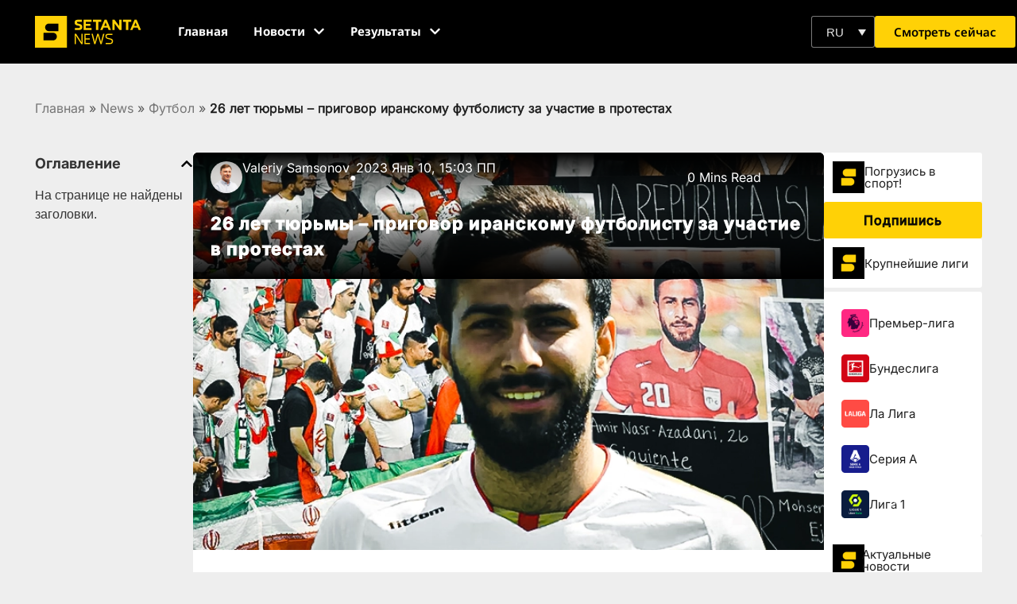

--- FILE ---
content_type: text/html; charset=UTF-8
request_url: https://setantasports.com/ru/football/26-let-tyurmy-prigovor-iranskomu-futbolistu-za-uchastie-v-protestah/
body_size: 70650
content:
<!doctype html>
<html lang="ru-RU">
<head>
	<meta charset="UTF-8">
	<meta name="viewport" content="width=device-width, initial-scale=1">
	<link rel="profile" href="https://gmpg.org/xfn/11">
	<meta name='robots' content='index, follow, max-image-preview:large, max-snippet:-1, max-video-preview:-1' />
	<style></style>
	
	<!-- This site is optimized with the Yoast SEO Premium plugin v25.9 (Yoast SEO v25.9) - https://yoast.com/wordpress/plugins/seo/ -->
	<title>26 лет тюрьмы – приговор иранскому футболисту за участие в протестах | Setanta Sports</title>
<link crossorigin data-rocket-preload as="font" href="https://setantasports.com/wp-content/uploads/elementor/google-fonts/fonts/notosans-3da71b35.woff2" rel="preload">
<link crossorigin data-rocket-preload as="font" href="https://setantasports.com/wp-content/uploads/elementor/google-fonts/fonts/notosans-8e489937.woff2" rel="preload">
<link crossorigin data-rocket-preload as="font" href="https://setantasports.com/wp-content/uploads/elementor/google-fonts/fonts/poppins-e215b6a9.woff2" rel="preload">
<link crossorigin data-rocket-preload as="font" href="https://setantasports.com/wp-content/uploads/elementor/google-fonts/fonts/poppins-ae4d1a33.woff2" rel="preload">
<link crossorigin data-rocket-preload as="font" href="https://setantasports.com/wp-content/uploads/elementor/google-fonts/fonts/poppins-95fdc599.woff2" rel="preload">
<link crossorigin data-rocket-preload as="font" href="https://setantasports.com/wp-content/uploads/elementor/google-fonts/fonts/inter-44a10280.woff2" rel="preload">
<link crossorigin data-rocket-preload as="font" href="https://setantasports.com/wp-content/uploads/elementor/google-fonts/fonts/inter-e9bdaa9d.woff2" rel="preload">
<link crossorigin data-rocket-preload as="font" href="https://fonts.gstatic.com/s/notosans/v42/o-0bIpQlx3QUlC5A4PNB6Ryti20_6n1iPHjc5ardu2ui.woff2" rel="preload">
<link crossorigin data-rocket-preload as="font" href="https://fonts.gstatic.com/s/notosans/v42/o-0bIpQlx3QUlC5A4PNB6Ryti20_6n1iPHjc5a7duw.woff2" rel="preload">
<style id="wpr-usedcss">img:is([sizes=auto i],[sizes^="auto," i]){contain-intrinsic-size:3000px 1500px}input:-webkit-autofill{-webkit-box-shadow:0 0 0 30px #fff inset}body{--progress-bar-height:0px}.flatpickr-calendar{background:#fff;position:absolute;display:none;z-index:999999!important}:root{--ss-primary-color:#5897fb;--ss-bg-color:#ffffff;--ss-font-color:#4d4d4d;--ss-font-placeholder-color:#8d8d8d;--ss-disabled-color:#dcdee2;--ss-border-color:#dcdee2;--ss-highlight-color:#fffb8c;--ss-success-color:#00b755;--ss-error-color:#dc3545;--ss-focus-color:#5897fb;--ss-main-height:30px;--ss-content-height:300px;--ss-spacing-l:7px;--ss-spacing-m:5px;--ss-spacing-s:3px;--ss-animation-timing:0.2s;--ss-border-radius:4px}[type=button]:focus,[type=button]:hover,[type=submit]:focus,[type=submit]:hover,button:focus,button:hover{color:#ffd106;background-color:#000;text-decoration:none}img.emoji{display:inline!important;border:none!important;box-shadow:none!important;height:1em!important;width:1em!important;margin:0 .07em!important;vertical-align:-.1em!important;background:0 0!important;padding:0!important}:where(.wp-block-button__link){border-radius:9999px;box-shadow:none;padding:calc(.667em + 2px) calc(1.333em + 2px);text-decoration:none}:root :where(.wp-block-button .wp-block-button__link.is-style-outline),:root :where(.wp-block-button.is-style-outline>.wp-block-button__link){border:2px solid;padding:.667em 1.333em}:root :where(.wp-block-button .wp-block-button__link.is-style-outline:not(.has-text-color)),:root :where(.wp-block-button.is-style-outline>.wp-block-button__link:not(.has-text-color)){color:currentColor}:root :where(.wp-block-button .wp-block-button__link.is-style-outline:not(.has-background)),:root :where(.wp-block-button.is-style-outline>.wp-block-button__link:not(.has-background)){background-color:initial;background-image:none}:where(.wp-block-calendar table:not(.has-background) th){background:#ddd}:where(.wp-block-columns){margin-bottom:1.75em}:where(.wp-block-columns.has-background){padding:1.25em 2.375em}:where(.wp-block-post-comments input[type=submit]){border:none}:where(.wp-block-cover-image:not(.has-text-color)),:where(.wp-block-cover:not(.has-text-color)){color:#fff}:where(.wp-block-cover-image.is-light:not(.has-text-color)),:where(.wp-block-cover.is-light:not(.has-text-color)){color:#000}:root :where(.wp-block-cover h1:not(.has-text-color)),:root :where(.wp-block-cover h2:not(.has-text-color)),:root :where(.wp-block-cover h3:not(.has-text-color)),:root :where(.wp-block-cover h4:not(.has-text-color)),:root :where(.wp-block-cover h5:not(.has-text-color)),:root :where(.wp-block-cover h6:not(.has-text-color)),:root :where(.wp-block-cover p:not(.has-text-color)){color:inherit}:where(.wp-block-file){margin-bottom:1.5em}:where(.wp-block-file__button){border-radius:2em;display:inline-block;padding:.5em 1em}:where(.wp-block-file__button):is(a):active,:where(.wp-block-file__button):is(a):focus,:where(.wp-block-file__button):is(a):hover,:where(.wp-block-file__button):is(a):visited{box-shadow:none;color:#fff;opacity:.85;text-decoration:none}:where(.wp-block-group.wp-block-group-is-layout-constrained){position:relative}:root :where(.wp-block-image.is-style-rounded img,.wp-block-image .is-style-rounded img){border-radius:9999px}:where(.wp-block-latest-comments:not([style*=line-height] .wp-block-latest-comments__comment)){line-height:1.1}:where(.wp-block-latest-comments:not([style*=line-height] .wp-block-latest-comments__comment-excerpt p)){line-height:1.8}:root :where(.wp-block-latest-posts.is-grid){padding:0}:root :where(.wp-block-latest-posts.wp-block-latest-posts__list){padding-left:0}ul{box-sizing:border-box}:root :where(.wp-block-list.has-background){padding:1.25em 2.375em}:where(.wp-block-navigation.has-background .wp-block-navigation-item a:not(.wp-element-button)),:where(.wp-block-navigation.has-background .wp-block-navigation-submenu a:not(.wp-element-button)){padding:.5em 1em}:where(.wp-block-navigation .wp-block-navigation__submenu-container .wp-block-navigation-item a:not(.wp-element-button)),:where(.wp-block-navigation .wp-block-navigation__submenu-container .wp-block-navigation-submenu a:not(.wp-element-button)),:where(.wp-block-navigation .wp-block-navigation__submenu-container .wp-block-navigation-submenu button.wp-block-navigation-item__content),:where(.wp-block-navigation .wp-block-navigation__submenu-container .wp-block-pages-list__item button.wp-block-navigation-item__content){padding:.5em 1em}:root :where(p.has-background){padding:1.25em 2.375em}:where(p.has-text-color:not(.has-link-color)) a{color:inherit}:where(.wp-block-post-comments-form) input:not([type=submit]),:where(.wp-block-post-comments-form) textarea{border:1px solid #949494;font-family:inherit;font-size:1em}:where(.wp-block-post-comments-form) input:where(:not([type=submit]):not([type=checkbox])),:where(.wp-block-post-comments-form) textarea{padding:calc(.667em + 2px)}:where(.wp-block-post-excerpt){box-sizing:border-box;margin-bottom:var(--wp--style--block-gap);margin-top:var(--wp--style--block-gap)}:where(.wp-block-preformatted.has-background){padding:1.25em 2.375em}:where(.wp-block-search__button){border:1px solid #ccc;padding:6px 10px}:where(.wp-block-search__input){font-family:inherit;font-size:inherit;font-style:inherit;font-weight:inherit;letter-spacing:inherit;line-height:inherit;text-transform:inherit}:where(.wp-block-search__button-inside .wp-block-search__inside-wrapper){border:1px solid #949494;box-sizing:border-box;padding:4px}:where(.wp-block-search__button-inside .wp-block-search__inside-wrapper) .wp-block-search__input{border:none;border-radius:0;padding:0 4px}:where(.wp-block-search__button-inside .wp-block-search__inside-wrapper) .wp-block-search__input:focus{outline:0}:where(.wp-block-search__button-inside .wp-block-search__inside-wrapper) :where(.wp-block-search__button){padding:4px 8px}:root :where(.wp-block-separator.is-style-dots){height:auto;line-height:1;text-align:center}:root :where(.wp-block-separator.is-style-dots):before{color:currentColor;content:"···";font-family:serif;font-size:1.5em;letter-spacing:2em;padding-left:2em}:root :where(.wp-block-site-logo.is-style-rounded){border-radius:9999px}:where(.wp-block-social-links:not(.is-style-logos-only)) .wp-social-link{background-color:#f0f0f0;color:#444}:where(.wp-block-social-links:not(.is-style-logos-only)) .wp-social-link-amazon{background-color:#f90;color:#fff}:where(.wp-block-social-links:not(.is-style-logos-only)) .wp-social-link-bandcamp{background-color:#1ea0c3;color:#fff}:where(.wp-block-social-links:not(.is-style-logos-only)) .wp-social-link-behance{background-color:#0757fe;color:#fff}:where(.wp-block-social-links:not(.is-style-logos-only)) .wp-social-link-bluesky{background-color:#0a7aff;color:#fff}:where(.wp-block-social-links:not(.is-style-logos-only)) .wp-social-link-codepen{background-color:#1e1f26;color:#fff}:where(.wp-block-social-links:not(.is-style-logos-only)) .wp-social-link-deviantart{background-color:#02e49b;color:#fff}:where(.wp-block-social-links:not(.is-style-logos-only)) .wp-social-link-discord{background-color:#5865f2;color:#fff}:where(.wp-block-social-links:not(.is-style-logos-only)) .wp-social-link-dribbble{background-color:#e94c89;color:#fff}:where(.wp-block-social-links:not(.is-style-logos-only)) .wp-social-link-dropbox{background-color:#4280ff;color:#fff}:where(.wp-block-social-links:not(.is-style-logos-only)) .wp-social-link-etsy{background-color:#f45800;color:#fff}:where(.wp-block-social-links:not(.is-style-logos-only)) .wp-social-link-facebook{background-color:#0866ff;color:#fff}:where(.wp-block-social-links:not(.is-style-logos-only)) .wp-social-link-fivehundredpx{background-color:#000;color:#fff}:where(.wp-block-social-links:not(.is-style-logos-only)) .wp-social-link-flickr{background-color:#0461dd;color:#fff}:where(.wp-block-social-links:not(.is-style-logos-only)) .wp-social-link-foursquare{background-color:#e65678;color:#fff}:where(.wp-block-social-links:not(.is-style-logos-only)) .wp-social-link-github{background-color:#24292d;color:#fff}:where(.wp-block-social-links:not(.is-style-logos-only)) .wp-social-link-goodreads{background-color:#eceadd;color:#382110}:where(.wp-block-social-links:not(.is-style-logos-only)) .wp-social-link-google{background-color:#ea4434;color:#fff}:where(.wp-block-social-links:not(.is-style-logos-only)) .wp-social-link-gravatar{background-color:#1d4fc4;color:#fff}:where(.wp-block-social-links:not(.is-style-logos-only)) .wp-social-link-instagram{background-color:#f00075;color:#fff}:where(.wp-block-social-links:not(.is-style-logos-only)) .wp-social-link-lastfm{background-color:#e21b24;color:#fff}:where(.wp-block-social-links:not(.is-style-logos-only)) .wp-social-link-linkedin{background-color:#0d66c2;color:#fff}:where(.wp-block-social-links:not(.is-style-logos-only)) .wp-social-link-mastodon{background-color:#3288d4;color:#fff}:where(.wp-block-social-links:not(.is-style-logos-only)) .wp-social-link-medium{background-color:#000;color:#fff}:where(.wp-block-social-links:not(.is-style-logos-only)) .wp-social-link-meetup{background-color:#f6405f;color:#fff}:where(.wp-block-social-links:not(.is-style-logos-only)) .wp-social-link-patreon{background-color:#000;color:#fff}:where(.wp-block-social-links:not(.is-style-logos-only)) .wp-social-link-pinterest{background-color:#e60122;color:#fff}:where(.wp-block-social-links:not(.is-style-logos-only)) .wp-social-link-pocket{background-color:#ef4155;color:#fff}:where(.wp-block-social-links:not(.is-style-logos-only)) .wp-social-link-reddit{background-color:#ff4500;color:#fff}:where(.wp-block-social-links:not(.is-style-logos-only)) .wp-social-link-skype{background-color:#0478d7;color:#fff}:where(.wp-block-social-links:not(.is-style-logos-only)) .wp-social-link-snapchat{background-color:#fefc00;color:#fff;stroke:#000}:where(.wp-block-social-links:not(.is-style-logos-only)) .wp-social-link-soundcloud{background-color:#ff5600;color:#fff}:where(.wp-block-social-links:not(.is-style-logos-only)) .wp-social-link-spotify{background-color:#1bd760;color:#fff}:where(.wp-block-social-links:not(.is-style-logos-only)) .wp-social-link-telegram{background-color:#2aabee;color:#fff}:where(.wp-block-social-links:not(.is-style-logos-only)) .wp-social-link-threads{background-color:#000;color:#fff}:where(.wp-block-social-links:not(.is-style-logos-only)) .wp-social-link-tiktok{background-color:#000;color:#fff}:where(.wp-block-social-links:not(.is-style-logos-only)) .wp-social-link-tumblr{background-color:#011835;color:#fff}:where(.wp-block-social-links:not(.is-style-logos-only)) .wp-social-link-twitch{background-color:#6440a4;color:#fff}:where(.wp-block-social-links:not(.is-style-logos-only)) .wp-social-link-twitter{background-color:#1da1f2;color:#fff}:where(.wp-block-social-links:not(.is-style-logos-only)) .wp-social-link-vimeo{background-color:#1eb7ea;color:#fff}:where(.wp-block-social-links:not(.is-style-logos-only)) .wp-social-link-vk{background-color:#4680c2;color:#fff}:where(.wp-block-social-links:not(.is-style-logos-only)) .wp-social-link-wordpress{background-color:#3499cd;color:#fff}:where(.wp-block-social-links:not(.is-style-logos-only)) .wp-social-link-whatsapp{background-color:#25d366;color:#fff}:where(.wp-block-social-links:not(.is-style-logos-only)) .wp-social-link-x{background-color:#000;color:#fff}:where(.wp-block-social-links:not(.is-style-logos-only)) .wp-social-link-yelp{background-color:#d32422;color:#fff}:where(.wp-block-social-links:not(.is-style-logos-only)) .wp-social-link-youtube{background-color:red;color:#fff}:where(.wp-block-social-links.is-style-logos-only) .wp-social-link{background:0 0}:where(.wp-block-social-links.is-style-logos-only) .wp-social-link svg{height:1.25em;width:1.25em}:where(.wp-block-social-links.is-style-logos-only) .wp-social-link-amazon{color:#f90}:where(.wp-block-social-links.is-style-logos-only) .wp-social-link-bandcamp{color:#1ea0c3}:where(.wp-block-social-links.is-style-logos-only) .wp-social-link-behance{color:#0757fe}:where(.wp-block-social-links.is-style-logos-only) .wp-social-link-bluesky{color:#0a7aff}:where(.wp-block-social-links.is-style-logos-only) .wp-social-link-codepen{color:#1e1f26}:where(.wp-block-social-links.is-style-logos-only) .wp-social-link-deviantart{color:#02e49b}:where(.wp-block-social-links.is-style-logos-only) .wp-social-link-discord{color:#5865f2}:where(.wp-block-social-links.is-style-logos-only) .wp-social-link-dribbble{color:#e94c89}:where(.wp-block-social-links.is-style-logos-only) .wp-social-link-dropbox{color:#4280ff}:where(.wp-block-social-links.is-style-logos-only) .wp-social-link-etsy{color:#f45800}:where(.wp-block-social-links.is-style-logos-only) .wp-social-link-facebook{color:#0866ff}:where(.wp-block-social-links.is-style-logos-only) .wp-social-link-fivehundredpx{color:#000}:where(.wp-block-social-links.is-style-logos-only) .wp-social-link-flickr{color:#0461dd}:where(.wp-block-social-links.is-style-logos-only) .wp-social-link-foursquare{color:#e65678}:where(.wp-block-social-links.is-style-logos-only) .wp-social-link-github{color:#24292d}:where(.wp-block-social-links.is-style-logos-only) .wp-social-link-goodreads{color:#382110}:where(.wp-block-social-links.is-style-logos-only) .wp-social-link-google{color:#ea4434}:where(.wp-block-social-links.is-style-logos-only) .wp-social-link-gravatar{color:#1d4fc4}:where(.wp-block-social-links.is-style-logos-only) .wp-social-link-instagram{color:#f00075}:where(.wp-block-social-links.is-style-logos-only) .wp-social-link-lastfm{color:#e21b24}:where(.wp-block-social-links.is-style-logos-only) .wp-social-link-linkedin{color:#0d66c2}:where(.wp-block-social-links.is-style-logos-only) .wp-social-link-mastodon{color:#3288d4}:where(.wp-block-social-links.is-style-logos-only) .wp-social-link-medium{color:#000}:where(.wp-block-social-links.is-style-logos-only) .wp-social-link-meetup{color:#f6405f}:where(.wp-block-social-links.is-style-logos-only) .wp-social-link-patreon{color:#000}:where(.wp-block-social-links.is-style-logos-only) .wp-social-link-pinterest{color:#e60122}:where(.wp-block-social-links.is-style-logos-only) .wp-social-link-pocket{color:#ef4155}:where(.wp-block-social-links.is-style-logos-only) .wp-social-link-reddit{color:#ff4500}:where(.wp-block-social-links.is-style-logos-only) .wp-social-link-skype{color:#0478d7}:where(.wp-block-social-links.is-style-logos-only) .wp-social-link-snapchat{color:#fff;stroke:#000}:where(.wp-block-social-links.is-style-logos-only) .wp-social-link-soundcloud{color:#ff5600}:where(.wp-block-social-links.is-style-logos-only) .wp-social-link-spotify{color:#1bd760}:where(.wp-block-social-links.is-style-logos-only) .wp-social-link-telegram{color:#2aabee}:where(.wp-block-social-links.is-style-logos-only) .wp-social-link-threads{color:#000}:where(.wp-block-social-links.is-style-logos-only) .wp-social-link-tiktok{color:#000}:where(.wp-block-social-links.is-style-logos-only) .wp-social-link-tumblr{color:#011835}:where(.wp-block-social-links.is-style-logos-only) .wp-social-link-twitch{color:#6440a4}:where(.wp-block-social-links.is-style-logos-only) .wp-social-link-twitter{color:#1da1f2}:where(.wp-block-social-links.is-style-logos-only) .wp-social-link-vimeo{color:#1eb7ea}:where(.wp-block-social-links.is-style-logos-only) .wp-social-link-vk{color:#4680c2}:where(.wp-block-social-links.is-style-logos-only) .wp-social-link-whatsapp{color:#25d366}:where(.wp-block-social-links.is-style-logos-only) .wp-social-link-wordpress{color:#3499cd}:where(.wp-block-social-links.is-style-logos-only) .wp-social-link-x{color:#000}:where(.wp-block-social-links.is-style-logos-only) .wp-social-link-yelp{color:#d32422}:where(.wp-block-social-links.is-style-logos-only) .wp-social-link-youtube{color:red}:root :where(.wp-block-social-links .wp-social-link a){padding:.25em}:root :where(.wp-block-social-links.is-style-logos-only .wp-social-link a){padding:0}:root :where(.wp-block-social-links.is-style-pill-shape .wp-social-link a){padding-left:.6666666667em;padding-right:.6666666667em}:root :where(.wp-block-tag-cloud.is-style-outline){display:flex;flex-wrap:wrap;gap:1ch}:root :where(.wp-block-tag-cloud.is-style-outline a){border:1px solid;font-size:unset!important;margin-right:0;padding:1ch 2ch;text-decoration:none!important}:root :where(.wp-block-table-of-contents){box-sizing:border-box}:where(.wp-block-term-description){box-sizing:border-box;margin-bottom:var(--wp--style--block-gap);margin-top:var(--wp--style--block-gap)}:where(pre.wp-block-verse){font-family:inherit}:root{--wp--preset--font-size--normal:16px;--wp--preset--font-size--huge:42px}.screen-reader-text{border:0;clip-path:inset(50%);height:1px;margin:-1px;overflow:hidden;padding:0;position:absolute;width:1px;word-wrap:normal!important}.screen-reader-text:focus{background-color:#ddd;clip-path:none;color:#444;display:block;font-size:1em;height:auto;left:5px;line-height:normal;padding:15px 23px 14px;text-decoration:none;top:5px;width:auto;z-index:100000}html :where(.has-border-color){border-style:solid}html :where([style*=border-top-color]){border-top-style:solid}html :where([style*=border-right-color]){border-right-style:solid}html :where([style*=border-bottom-color]){border-bottom-style:solid}html :where([style*=border-left-color]){border-left-style:solid}html :where([style*=border-width]){border-style:solid}html :where([style*=border-top-width]){border-top-style:solid}html :where([style*=border-right-width]){border-right-style:solid}html :where([style*=border-bottom-width]){border-bottom-style:solid}html :where([style*=border-left-width]){border-left-style:solid}html :where(img[class*=wp-image-]){height:auto;max-width:100%}:where(figure){margin:0 0 1em}html :where(.is-position-sticky){--wp-admin--admin-bar--position-offset:var(--wp-admin--admin-bar--height,0px)}@media screen and (max-width:600px){html :where(.is-position-sticky){--wp-admin--admin-bar--position-offset:0px}}.jet-listing .slick-list{position:relative;display:block;overflow:hidden;margin:0;padding:0}.jet-listing .slick-list:focus{outline:0}.jet-listing .slick-list.dragging{cursor:pointer;cursor:hand}.jet-listing .slick-track{position:relative;top:0;left:0;display:block;margin-left:auto;margin-right:auto}.jet-listing .slick-track:after,.jet-listing .slick-track:before{display:table;content:""}.jet-listing .slick-track:after{clear:both}.jet-listing .slick-slide{display:none;float:left;height:100%;min-height:1px}.jet-listing .slick-slide img{display:block}.jet-listing .slick-slide.dragging img{pointer-events:none}.jet-listing .slick-initialized .slick-slide{display:block}.jet-engine-gallery-grid__item{padding:10px;max-width:calc(100% / var(--columns));-webkit-box-flex:0;-ms-flex:0 0 calc(100% / var(--columns));flex:0 0 calc(100% / var(--columns));-webkit-box-sizing:border-box;box-sizing:border-box}.jet-engine-gallery-grid__item img{-o-object-fit:cover;object-fit:cover;width:100%;height:100%;display:block}.jet-engine-gallery-slider{max-width:100%;position:relative}.jet-listing-dynamic-link{display:-webkit-box;display:-ms-flexbox;display:flex;-webkit-box-orient:vertical;-webkit-box-direction:normal;-ms-flex-direction:column;flex-direction:column}.jet-listing-dynamic-link .button.jet-woo-add-to-cart{display:-webkit-inline-box;display:-ms-inline-flexbox;display:inline-flex}.jet-remove-from-store.is-hidden{display:none!important}.jet-listing-dynamic-terms__icon{display:inline-block}.jet-listing-dynamic-terms__icon.is-svg-icon{display:-webkit-inline-box;display:-ms-inline-flexbox;display:inline-flex}.jet-listing-dynamic-terms__icon.is-svg-icon svg{width:1em;height:1em}.jet-listing-dynamic-terms__link{display:inline-block}.jet-listing-grid__items{display:-webkit-box;display:-ms-flexbox;display:flex;-ms-flex-wrap:wrap;flex-wrap:wrap;margin:0 -10px;width:calc(100% + 20px)}.jet-listing-grid__items.grid-col-desk-1{--columns:1}@media (max-width:1024px){.jet-listing-grid__items.grid-col-tablet-2{--columns:2}}.jet-listing-grid__masonry{-webkit-box-align:start;-ms-flex-align:start;align-items:flex-start}.jet-listing-grid__item{padding:10px;-webkit-box-sizing:border-box;box-sizing:border-box}.jet-listing-grid__items>.jet-listing-grid__item{max-width:calc(100% / var(--columns));-webkit-box-flex:0;-ms-flex:0 0 calc(100% / var(--columns));flex:0 0 calc(100% / var(--columns))}.jet-listing-grid__slider{position:relative}.jet-listing-grid__slider>.jet-listing-grid__items:not(.slick-initialized)>.jet-listing-grid__item{display:none}.jet-listing-grid__slider>.jet-listing-grid__items:not(.slick-initialized)>.jet-listing-grid__item:first-of-type{display:block}.jet-listing-grid__slider .jet-slick-dots{display:-webkit-box;display:-ms-flexbox;display:flex;-webkit-box-align:center;-ms-flex-align:center;align-items:center;-webkit-box-pack:center;-ms-flex-pack:center;justify-content:center;width:100%;margin:10px 0;padding:0}.jet-listing-grid__slider .jet-slick-dots li{width:12px;height:12px;border-radius:100%;text-indent:-50px;overflow:hidden;cursor:pointer;background:#eee;margin:3px}.jet-listing-grid__slider .jet-slick-dots li.slick-active,.jet-listing-grid__slider .jet-slick-dots li:hover{background:#111}.jet-listing-grid__loader{--spinner-color:rgba(100, 100, 100, .8);--spinner-size:36px;display:-webkit-box;display:-ms-flexbox;display:flex;-webkit-box-pack:center;-ms-flex-pack:center;justify-content:center;-webkit-box-align:center;-ms-flex-align:center;align-items:center;gap:15px;visibility:hidden}.jet-listing-grid-loading .jet-listing-grid__loader{visibility:visible}.jet-listing-not-found{text-align:center;display:block;margin:0;width:100%}.brxe-jet-engine-listing-grid .jet-listing-grid__items{width:auto;margin:0;--column-gap:20px;--row-gap:20px;gap:var(--row-gap) var(--column-gap);--item-width:calc((100% - (var(--columns) - 1) * var(--column-gap)) / var(--columns))}.brxe-jet-engine-listing-grid .jet-listing-grid__items>.jet-listing-grid__item{max-width:var(--item-width);-webkit-box-flex:0;-ms-flex:0 0 var(--item-width);flex:0 0 var(--item-width)}.brxe-jet-engine-listing-grid .jet-listing-grid__item{padding:0}.brxe-jet-engine-listing-grid .jet-listing-grid__item.slick-slide{padding:calc(var(--row-gap)/ 2) calc(var(--column-gap)/ 2)}.brxe-jet-engine-listing-grid .jet-slick-dots{gap:8px}.brxe-jet-engine-listing-grid .jet-slick-dots li{margin:0}div.brxe-jet-engine-listing-grid{width:100%}div.brxe-jet-engine-listing-grid>div.jet-listing-grid{width:100%}.jet-calendar-loading{opacity:.5!important;pointer-events:none!important;-webkit-user-select:none;-moz-user-select:none;-ms-user-select:none;user-select:none}.jet-calendar-loading .jet-calendar-caption__date-select{pointer-events:none}.jet-calendar-caption__dates{display:-webkit-box;display:-ms-flexbox;display:flex;-webkit-box-orient:horizontal;-webkit-box-direction:normal;-ms-flex-direction:row;flex-direction:row;-webkit-column-gap:0.5em;-moz-column-gap:0.5em;column-gap:.5em}.jet-calendar-caption__date-select{position:absolute;margin:0;padding:0;left:0;top:0;text-transform:inherit;opacity:0;-webkit-appearance:none;-moz-appearance:none;appearance:none;height:100%}.jet-calendar-caption__date-select:focus-visible{outline:0}.jet-calendar-nav__link{cursor:pointer;width:40px;height:40px;display:-webkit-box;display:-ms-flexbox;display:flex;-webkit-box-align:center;-ms-flex-align:center;align-items:center;-webkit-box-pack:center;-ms-flex-pack:center;justify-content:center}.jet-calendar-nav__link svg{height:1em;fill:currentColor}.rtl .jet-calendar-nav__link.nav-link-prev svg{-webkit-transform:scaleX(-1);transform:scaleX(-1)}body:not(.rtl) .jet-calendar-nav__link.nav-link-next svg{-webkit-transform:scaleX(-1);transform:scaleX(-1)}.jet-calendar-week__day{width:14.2857%;vertical-align:top}.jet-calendar-week__day-mobile-overlay{cursor:pointer;position:absolute;z-index:20;left:0;right:0;top:0;bottom:0}.jet-calendar-week__day-content{padding:10px;min-height:100px}@media (max-width:1025px){.jet-calendar-week__day-content{display:none}}.brxe-jet-listing-calendar .jet-calendar-week__day{padding:0}.brxe-jet-listing-calendar .jet-calendar-nav__link svg{width:1em;height:1em}.jet-data-store-link{display:-webkit-inline-box;display:-ms-inline-flexbox;display:inline-flex;-webkit-box-pack:center;-ms-flex-pack:center;justify-content:center;-webkit-box-align:center;-ms-flex-align:center;align-items:center;gap:4px}.jet-data-store-link__icon.is-svg-icon{display:-webkit-inline-box;display:-ms-inline-flexbox;display:inline-flex}.jet-data-store-link__icon.is-svg-icon svg{width:1em;height:1em}.jet-data-store-link__icon{-webkit-box-ordinal-group:2;-ms-flex-order:1;order:1}.jet-data-store-link__label{-webkit-box-ordinal-group:3;-ms-flex-order:2;order:2}.jet-data-store-link.is-hidden{display:none!important}a:has(>.jet-engine-lightbox-icon):before{display:none}:root{--wp--preset--aspect-ratio--square:1;--wp--preset--aspect-ratio--4-3:4/3;--wp--preset--aspect-ratio--3-4:3/4;--wp--preset--aspect-ratio--3-2:3/2;--wp--preset--aspect-ratio--2-3:2/3;--wp--preset--aspect-ratio--16-9:16/9;--wp--preset--aspect-ratio--9-16:9/16;--wp--preset--color--black:#000000;--wp--preset--color--cyan-bluish-gray:#abb8c3;--wp--preset--color--white:#ffffff;--wp--preset--color--pale-pink:#f78da7;--wp--preset--color--vivid-red:#cf2e2e;--wp--preset--color--luminous-vivid-orange:#ff6900;--wp--preset--color--luminous-vivid-amber:#fcb900;--wp--preset--color--light-green-cyan:#7bdcb5;--wp--preset--color--vivid-green-cyan:#00d084;--wp--preset--color--pale-cyan-blue:#8ed1fc;--wp--preset--color--vivid-cyan-blue:#0693e3;--wp--preset--color--vivid-purple:#9b51e0;--wp--preset--gradient--vivid-cyan-blue-to-vivid-purple:linear-gradient(135deg,rgba(6, 147, 227, 1) 0%,rgb(155, 81, 224) 100%);--wp--preset--gradient--light-green-cyan-to-vivid-green-cyan:linear-gradient(135deg,rgb(122, 220, 180) 0%,rgb(0, 208, 130) 100%);--wp--preset--gradient--luminous-vivid-amber-to-luminous-vivid-orange:linear-gradient(135deg,rgba(252, 185, 0, 1) 0%,rgba(255, 105, 0, 1) 100%);--wp--preset--gradient--luminous-vivid-orange-to-vivid-red:linear-gradient(135deg,rgba(255, 105, 0, 1) 0%,rgb(207, 46, 46) 100%);--wp--preset--gradient--very-light-gray-to-cyan-bluish-gray:linear-gradient(135deg,rgb(238, 238, 238) 0%,rgb(169, 184, 195) 100%);--wp--preset--gradient--cool-to-warm-spectrum:linear-gradient(135deg,rgb(74, 234, 220) 0%,rgb(151, 120, 209) 20%,rgb(207, 42, 186) 40%,rgb(238, 44, 130) 60%,rgb(251, 105, 98) 80%,rgb(254, 248, 76) 100%);--wp--preset--gradient--blush-light-purple:linear-gradient(135deg,rgb(255, 206, 236) 0%,rgb(152, 150, 240) 100%);--wp--preset--gradient--blush-bordeaux:linear-gradient(135deg,rgb(254, 205, 165) 0%,rgb(254, 45, 45) 50%,rgb(107, 0, 62) 100%);--wp--preset--gradient--luminous-dusk:linear-gradient(135deg,rgb(255, 203, 112) 0%,rgb(199, 81, 192) 50%,rgb(65, 88, 208) 100%);--wp--preset--gradient--pale-ocean:linear-gradient(135deg,rgb(255, 245, 203) 0%,rgb(182, 227, 212) 50%,rgb(51, 167, 181) 100%);--wp--preset--gradient--electric-grass:linear-gradient(135deg,rgb(202, 248, 128) 0%,rgb(113, 206, 126) 100%);--wp--preset--gradient--midnight:linear-gradient(135deg,rgb(2, 3, 129) 0%,rgb(40, 116, 252) 100%);--wp--preset--font-size--small:13px;--wp--preset--font-size--medium:20px;--wp--preset--font-size--large:36px;--wp--preset--font-size--x-large:42px;--wp--preset--spacing--20:0.44rem;--wp--preset--spacing--30:0.67rem;--wp--preset--spacing--40:1rem;--wp--preset--spacing--50:1.5rem;--wp--preset--spacing--60:2.25rem;--wp--preset--spacing--70:3.38rem;--wp--preset--spacing--80:5.06rem;--wp--preset--shadow--natural:6px 6px 9px rgba(0, 0, 0, .2);--wp--preset--shadow--deep:12px 12px 50px rgba(0, 0, 0, .4);--wp--preset--shadow--sharp:6px 6px 0px rgba(0, 0, 0, .2);--wp--preset--shadow--outlined:6px 6px 0px -3px rgba(255, 255, 255, 1),6px 6px rgba(0, 0, 0, 1);--wp--preset--shadow--crisp:6px 6px 0px rgba(0, 0, 0, 1)}:where(.is-layout-flex){gap:.5em}:where(.is-layout-grid){gap:.5em}:where(.wp-block-post-template.is-layout-flex){gap:1.25em}:where(.wp-block-post-template.is-layout-grid){gap:1.25em}:where(.wp-block-columns.is-layout-flex){gap:2em}:where(.wp-block-columns.is-layout-grid){gap:2em}:root :where(.wp-block-pullquote){font-size:1.5em;line-height:1.6}*{margin:0;padding:0;box-sizing:border-box}.tournamentSchedule--col-matchstatus--date--d{font-family:notosans}.tournamentschedule--wrapper{height:700px;overflow-y:scroll;scroll-behavior:smooth;margin:auto}.tournamentschedule--wrapper::-webkit-scrollbar{width:.5vw;background:#bdbdbd}.tournamentschedule--wrapper::-webkit-scrollbar-thumb{background:-webkit-linear-gradient(transparent,#30ff00);background:#fdd106;border-radius:20px}.championatDropdown-select--content{display:none;position:absolute;width:100%;left:0;text-align:center;z-index:1;top:100px}.championatDropdown-select--item{background-color:#000;color:#fff;border-bottom:1px solid #fff;padding:20px 10px}.championatDropdown-select--item:hover{background-color:#ffd106;color:#000}.wpml-ls-legacy-dropdown-click{width:15.5em;max-width:100%}.wpml-ls-legacy-dropdown-click>ul{position:relative;padding:0;margin:0!important;list-style-type:none}.wpml-ls-legacy-dropdown-click .wpml-ls-item{padding:0;margin:0;list-style-type:none}.wpml-ls-legacy-dropdown-click a{display:block;text-decoration:none;color:#444;border:1px solid #cdcdcd;background-color:#fff;padding:5px 10px;line-height:1}.wpml-ls-legacy-dropdown-click a span{vertical-align:middle}.wpml-ls-legacy-dropdown-click a.wpml-ls-item-toggle{position:relative;padding-right:calc(10px + 1.4em)}.rtl .wpml-ls-legacy-dropdown-click a.wpml-ls-item-toggle{padding-right:10px;padding-left:calc(10px + 1.4em)}.wpml-ls-legacy-dropdown-click a.wpml-ls-item-toggle:after{content:"";vertical-align:middle;display:inline-block;border:.35em solid transparent;border-top:.5em solid;position:absolute;right:10px;top:calc(50% - .175em)}.rtl .wpml-ls-legacy-dropdown-click a.wpml-ls-item-toggle:after{right:auto;left:10px}.wpml-ls-legacy-dropdown-click .wpml-ls-current-language:hover>a,.wpml-ls-legacy-dropdown-click a:focus,.wpml-ls-legacy-dropdown-click a:hover{color:#000;background:#eee}.wpml-ls-legacy-dropdown-click .wpml-ls-sub-menu{visibility:hidden;position:absolute;top:100%;right:0;left:0;border-top:1px solid #cdcdcd;padding:0;margin:0;list-style-type:none;z-index:101}.wpml-ls-legacy-dropdown-click .wpml-ls-sub-menu a{border-width:0 1px 1px}.wpml-ls-statics-shortcode_actions .wpml-ls-sub-menu a,.wpml-ls-statics-shortcode_actions .wpml-ls-sub-menu a:link,.wpml-ls-statics-shortcode_actions a{background-color:#212121}.wpml-ls-statics-shortcode_actions .wpml-ls-sub-menu a:focus,.wpml-ls-statics-shortcode_actions .wpml-ls-sub-menu a:hover,.wpml-ls-statics-shortcode_actions .wpml-ls-sub-menu a:link:focus,.wpml-ls-statics-shortcode_actions .wpml-ls-sub-menu a:link:hover{color:#fdd106;background-color:#212121}.wpml-ls-statics-shortcode_actions .wpml-ls-current-language>a{color:#e7e7e7;background-color:#424242}.wpml-ls-statics-shortcode_actions .wpml-ls-current-language:hover>a,.wpml-ls-statics-shortcode_actions .wpml-ls-current-language>a:focus{color:#fdd106;background-color:#212121}html{line-height:1.15;-webkit-text-size-adjust:100%}*,:after,:before{box-sizing:border-box}body{margin:0;font-family:-apple-system,BlinkMacSystemFont,'Segoe UI',Roboto,'Helvetica Neue',Arial,'Noto Sans',sans-serif,'Apple Color Emoji','Segoe UI Emoji','Segoe UI Symbol','Noto Color Emoji';font-size:1rem;font-weight:400;line-height:1.5;color:#333;background-color:#fff;-webkit-font-smoothing:antialiased;-moz-osx-font-smoothing:grayscale}h1{margin-block-start:.5rem;margin-block-end:1rem;font-family:inherit;font-weight:500;line-height:1.2;color:inherit}h1{font-size:2.5rem}p{margin-block-start:0;margin-block-end:.9rem}a{background-color:transparent;text-decoration:none;color:#c36}a:active,a:hover{color:#336}a:not([href]):not([tabindex]),a:not([href]):not([tabindex]):focus,a:not([href]):not([tabindex]):hover{color:inherit;text-decoration:none}a:not([href]):not([tabindex]):focus{outline:0}strong{font-weight:bolder}img{border-style:none;height:auto;max-width:100%}[hidden],template{display:none}@media print{*,:after,:before{background:0 0!important;color:#000!important;box-shadow:none!important;text-shadow:none!important}a,a:visited{text-decoration:underline}a[href]:after{content:" (" attr(href) ")"}a[href^="#"]:after{content:""}img,tr{-moz-column-break-inside:avoid;break-inside:avoid}p{orphans:3;widows:3}}label{display:inline-block;line-height:1;vertical-align:middle}button,input,optgroup,select,textarea{font-family:inherit;font-size:1rem;line-height:1.5;margin:0}input[type=email],input[type=number],input[type=search],input[type=text],input[type=url],select,textarea{width:100%;border:1px solid #666;border-radius:3px;padding:.5rem 1rem;transition:all .3s}input[type=email]:focus,input[type=number]:focus,input[type=search]:focus,input[type=text]:focus,input[type=url]:focus,select:focus,textarea:focus{border-color:#333}button,input{overflow:visible}button,select{text-transform:none}[type=button],[type=submit],button{width:auto;-webkit-appearance:button}[type=button]::-moz-focus-inner,[type=submit]::-moz-focus-inner,button::-moz-focus-inner{border-style:none;padding:0}[type=button]:-moz-focusring,[type=submit]:-moz-focusring,button:-moz-focusring{outline:ButtonText dotted 1px}[type=button],[type=submit],button{display:inline-block;font-weight:400;color:#c36;text-align:center;white-space:nowrap;-webkit-user-select:none;-moz-user-select:none;user-select:none;background-color:transparent;border:1px solid #c36;padding:.5rem 1rem;font-size:1rem;border-radius:3px;transition:all .3s}[type=button]:focus,[type=submit]:focus,button:focus{outline:-webkit-focus-ring-color auto 5px}[type=button]:focus,[type=button]:hover,[type=submit]:focus,[type=submit]:hover,button:focus,button:hover{color:#fff;background-color:#c36;text-decoration:none}[type=button]:not(:disabled),[type=submit]:not(:disabled),button:not(:disabled){cursor:pointer}fieldset{padding:.35em .75em .625em}legend{box-sizing:border-box;color:inherit;display:table;max-width:100%;padding:0;white-space:normal}progress{vertical-align:baseline}textarea{overflow:auto;resize:vertical}[type=checkbox],[type=radio]{box-sizing:border-box;padding:0}[type=number]::-webkit-inner-spin-button,[type=number]::-webkit-outer-spin-button{height:auto}[type=search]{-webkit-appearance:textfield;outline-offset:-2px}[type=search]::-webkit-search-decoration{-webkit-appearance:none}::-webkit-file-upload-button{-webkit-appearance:button;font:inherit}select{display:block}table{background-color:transparent;width:100%;margin-block-end:15px;font-size:.9em;border-spacing:0;border-collapse:collapse}table tbody+tbody{border-block-start:2px solid hsla(0,0%,50.2%,.5019607843)}li,ul{margin-block-start:0;margin-block-end:0;border:0;outline:0;font-size:100%;vertical-align:baseline;background:0 0}.pagination{margin:20px auto}.sticky{position:relative;display:block}.hide{display:none!important}.screen-reader-text{clip:rect(1px,1px,1px,1px);height:1px;overflow:hidden;position:absolute!important;width:1px;word-wrap:normal!important}.screen-reader-text:focus{background-color:#eee;clip:auto!important;-webkit-clip-path:none;clip-path:none;color:#333;display:block;font-size:1rem;height:auto;left:5px;line-height:normal;padding:15px 23px 14px;text-decoration:none;top:5px;width:auto;z-index:100000}#comments .comment{position:relative}#comments .reply{font-size:11px;line-height:1}:root{--direction-multiplier:1}body.rtl{--direction-multiplier:-1}.elementor-screen-only,.screen-reader-text,.screen-reader-text span{height:1px;margin:-1px;overflow:hidden;padding:0;position:absolute;top:-10000em;width:1px;clip:rect(0,0,0,0);border:0}.elementor *,.elementor :after,.elementor :before{box-sizing:border-box}.elementor a{box-shadow:none;text-decoration:none}.elementor img{border:none;border-radius:0;box-shadow:none;height:auto;max-width:100%}.elementor iframe,.elementor object,.elementor video{border:none;line-height:1;margin:0;max-width:100%;width:100%}.elementor-widget-wrap .elementor-element.elementor-widget__width-auto{max-width:100%}.elementor-element{--flex-direction:initial;--flex-wrap:initial;--justify-content:initial;--align-items:initial;--align-content:initial;--gap:initial;--flex-basis:initial;--flex-grow:initial;--flex-shrink:initial;--order:initial;--align-self:initial;align-self:var(--align-self);flex-basis:var(--flex-basis);flex-grow:var(--flex-grow);flex-shrink:var(--flex-shrink);order:var(--order)}.elementor-element:where(.e-con-full,.elementor-widget){align-content:var(--align-content);align-items:var(--align-items);flex-direction:var(--flex-direction);flex-wrap:var(--flex-wrap);gap:var(--row-gap) var(--column-gap);justify-content:var(--justify-content)}.elementor-invisible{visibility:hidden}.elementor-align-justify .elementor-button{width:100%}@media (max-width:767px){.jet-listing-grid__items.grid-col-mobile-1{--columns:1}table table{font-size:.8em}.elementor-widget-wrap .elementor-element.elementor-widget-mobile__width-auto{max-width:100%}.elementor-mobile-align-left{text-align:left}.elementor-mobile-align-left .elementor-button{width:auto}.elementor-reverse-mobile>.elementor-container>:first-child{order:10}.elementor-reverse-mobile>.elementor-container>:nth-child(2){order:9}.elementor-reverse-mobile>.elementor-container>:nth-child(3){order:8}.elementor-reverse-mobile>.elementor-container>:nth-child(4){order:7}.elementor-reverse-mobile>.elementor-container>:nth-child(5){order:6}.elementor-reverse-mobile>.elementor-container>:nth-child(6){order:5}.elementor-reverse-mobile>.elementor-container>:nth-child(7){order:4}.elementor-reverse-mobile>.elementor-container>:nth-child(8){order:3}.elementor-reverse-mobile>.elementor-container>:nth-child(9){order:2}.elementor-reverse-mobile>.elementor-container>:nth-child(10){order:1}.elementor-column{width:100%}}:root{--page-title-display:block}@keyframes eicon-spin{0%{transform:rotate(0)}to{transform:rotate(359deg)}}.eicon-animation-spin{animation:2s linear infinite eicon-spin}.elementor-section{position:relative}.elementor-section .elementor-container{display:flex;margin-left:auto;margin-right:auto;position:relative}@media (max-width:1024px){.elementor-section .elementor-container{flex-wrap:wrap}}.elementor-widget-wrap{align-content:flex-start;flex-wrap:wrap;position:relative;width:100%}.elementor:not(.elementor-bc-flex-widget) .elementor-widget-wrap{display:flex}.elementor-widget-wrap>.elementor-element{width:100%}.elementor-widget-wrap.e-swiper-container{width:calc(100% - (var(--e-column-margin-left,0px) + var(--e-column-margin-right,0px)))}.elementor-widget{position:relative}.elementor-widget:not(:last-child){margin-bottom:var(--kit-widget-spacing,20px)}.elementor-widget:not(:last-child).elementor-widget__width-auto{margin-bottom:0}.elementor-column{display:flex;min-height:1px;position:relative}.elementor-column-gap-default>.elementor-column>.elementor-element-populated{padding:10px}@media (min-width:768px){.elementor-column.elementor-col-25{width:25%}.elementor-column.elementor-col-50{width:50%}.elementor-column.elementor-col-100{width:100%}}.elementor-grid{display:grid;grid-column-gap:var(--grid-column-gap);grid-row-gap:var(--grid-row-gap)}.elementor-grid .elementor-grid-item{min-width:0}.elementor-grid-0 .elementor-grid{display:inline-block;margin-bottom:calc(-1 * var(--grid-row-gap));width:100%;word-spacing:var(--grid-column-gap)}.elementor-grid-0 .elementor-grid .elementor-grid-item{display:inline-block;margin-bottom:var(--grid-row-gap);word-break:break-word}@media (min-width:1367px){#elementor-device-mode:after{content:"desktop"}}@media (min-width:2400px){#elementor-device-mode:after{content:"widescreen"}}@media (max-width:1366px){#elementor-device-mode:after{content:"laptop"}.elementor-widget:not(.elementor-laptop-align-right) .elementor-icon-list-item:after{inset-inline-start:0}.elementor-widget:not(.elementor-laptop-align-left) .elementor-icon-list-item:after{inset-inline-end:0}}@media (max-width:1200px){#elementor-device-mode:after{content:"tablet_extra"}.elementor-widget:not(.elementor-tablet_extra-align-right) .elementor-icon-list-item:after{inset-inline-start:0}.elementor-widget:not(.elementor-tablet_extra-align-left) .elementor-icon-list-item:after{inset-inline-end:0}}@media (max-width:1024px){#elementor-device-mode:after{content:"tablet"}.elementor-widget:not(.elementor-tablet-align-right) .elementor-icon-list-item:after{inset-inline-start:0}.elementor-widget:not(.elementor-tablet-align-left) .elementor-icon-list-item:after{inset-inline-end:0}}@media (max-width:880px){#elementor-device-mode:after{content:"mobile_extra"}.elementor-widget:not(.elementor-mobile_extra-align-right) .elementor-icon-list-item:after{inset-inline-start:0}.elementor-widget:not(.elementor-mobile_extra-align-left) .elementor-icon-list-item:after{inset-inline-end:0}}@media (prefers-reduced-motion:no-preference){html{scroll-behavior:smooth}}.e-con{--border-radius:0;--border-top-width:0px;--border-right-width:0px;--border-bottom-width:0px;--border-left-width:0px;--border-style:initial;--border-color:initial;--container-widget-width:100%;--container-widget-height:initial;--container-widget-flex-grow:0;--container-widget-align-self:initial;--content-width:min(100%,var(--container-max-width,1140px));--width:100%;--min-height:initial;--height:auto;--text-align:initial;--margin-top:0px;--margin-right:0px;--margin-bottom:0px;--margin-left:0px;--padding-top:var(--container-default-padding-top,10px);--padding-right:var(--container-default-padding-right,10px);--padding-bottom:var(--container-default-padding-bottom,10px);--padding-left:var(--container-default-padding-left,10px);--position:relative;--z-index:revert;--overflow:visible;--gap:var(--widgets-spacing,20px);--row-gap:var(--widgets-spacing-row,20px);--column-gap:var(--widgets-spacing-column,20px);--overlay-mix-blend-mode:initial;--overlay-opacity:1;--overlay-transition:0.3s;--e-con-grid-template-columns:repeat(3,1fr);--e-con-grid-template-rows:repeat(2,1fr);border-radius:var(--border-radius);height:var(--height);min-height:var(--min-height);min-width:0;overflow:var(--overflow);position:var(--position);width:var(--width);z-index:var(--z-index);--flex-wrap-mobile:wrap;margin-block-end:var(--margin-block-end);margin-block-start:var(--margin-block-start);margin-inline-end:var(--margin-inline-end);margin-inline-start:var(--margin-inline-start);padding-inline-end:var(--padding-inline-end);padding-inline-start:var(--padding-inline-start)}.e-con:where(:not(.e-div-block-base)){transition:background var(--background-transition,.3s),border var(--border-transition,.3s),box-shadow var(--border-transition,.3s),transform var(--e-con-transform-transition-duration,.4s)}.e-con{--margin-block-start:var(--margin-top);--margin-block-end:var(--margin-bottom);--margin-inline-start:var(--margin-left);--margin-inline-end:var(--margin-right);--padding-inline-start:var(--padding-left);--padding-inline-end:var(--padding-right);--padding-block-start:var(--padding-top);--padding-block-end:var(--padding-bottom);--border-block-start-width:var(--border-top-width);--border-block-end-width:var(--border-bottom-width);--border-inline-start-width:var(--border-left-width);--border-inline-end-width:var(--border-right-width)}body.rtl .e-con{--padding-inline-start:var(--padding-right);--padding-inline-end:var(--padding-left);--margin-inline-start:var(--margin-right);--margin-inline-end:var(--margin-left);--border-inline-start-width:var(--border-right-width);--border-inline-end-width:var(--border-left-width)}.e-con.e-flex{--flex-direction:column;--flex-basis:auto;--flex-grow:0;--flex-shrink:1;flex:var(--flex-grow) var(--flex-shrink) var(--flex-basis)}.e-con-full,.e-con>.e-con-inner{padding-block-end:var(--padding-block-end);padding-block-start:var(--padding-block-start);text-align:var(--text-align)}.e-con-full.e-flex,.e-con.e-flex>.e-con-inner{flex-direction:var(--flex-direction)}.e-con,.e-con>.e-con-inner{display:var(--display)}.e-con-boxed.e-flex{align-content:normal;align-items:normal;flex-direction:column;flex-wrap:nowrap;justify-content:normal}.e-con-boxed{gap:initial;text-align:initial}.e-con.e-flex>.e-con-inner{align-content:var(--align-content);align-items:var(--align-items);align-self:auto;flex-basis:auto;flex-grow:1;flex-shrink:1;flex-wrap:var(--flex-wrap);justify-content:var(--justify-content)}.e-con>.e-con-inner{gap:var(--row-gap) var(--column-gap);height:100%;margin:0 auto;max-width:var(--content-width);padding-inline-end:0;padding-inline-start:0;width:100%}:is(.elementor-section-wrap,[data-elementor-id])>.e-con{--margin-left:auto;--margin-right:auto;max-width:min(100%,var(--width))}.e-con .elementor-widget.elementor-widget{margin-block-end:0}.e-con:before,.e-con>.elementor-motion-effects-container>.elementor-motion-effects-layer:before{border-block-end-width:var(--border-block-end-width);border-block-start-width:var(--border-block-start-width);border-color:var(--border-color);border-inline-end-width:var(--border-inline-end-width);border-inline-start-width:var(--border-inline-start-width);border-radius:var(--border-radius);border-style:var(--border-style);content:var(--background-overlay);display:block;height:max(100% + var(--border-top-width) + var(--border-bottom-width),100%);left:calc(0px - var(--border-left-width));mix-blend-mode:var(--overlay-mix-blend-mode);opacity:var(--overlay-opacity);position:absolute;top:calc(0px - var(--border-top-width));transition:var(--overlay-transition,.3s);width:max(100% + var(--border-left-width) + var(--border-right-width),100%)}.e-con:before{transition:background var(--overlay-transition,.3s),border-radius var(--border-transition,.3s),opacity var(--overlay-transition,.3s)}.e-con .elementor-widget{min-width:0}.e-con .elementor-widget.e-widget-swiper{width:100%}.e-con>.e-con-inner>.elementor-widget>.elementor-widget-container,.e-con>.elementor-widget>.elementor-widget-container{height:100%}.e-con.e-con>.e-con-inner>.elementor-widget,.elementor.elementor .e-con>.elementor-widget{max-width:100%}.e-con .elementor-widget:not(:last-child){--kit-widget-spacing:0px}@media (max-width:767px){#elementor-device-mode:after{content:"mobile"}.e-con.e-flex{--width:100%;--flex-wrap:var(--flex-wrap-mobile)}.elementor .elementor-hidden-mobile{display:none}}.elementor-element:where(:not(.e-con)):where(:not(.e-div-block-base)) .elementor-widget-container,.elementor-element:where(:not(.e-con)):where(:not(.e-div-block-base)):not(:has(.elementor-widget-container)){transition:background .3s,border .3s,border-radius .3s,box-shadow .3s,transform var(--e-transform-transition-duration,.4s)}.elementor-heading-title{line-height:1;margin:0;padding:0}.elementor-button{background-color:#69727d;border-radius:3px;color:#fff;display:inline-block;font-size:15px;line-height:1;padding:12px 24px;fill:#fff;text-align:center;transition:all .3s}.elementor-button:focus,.elementor-button:hover,.elementor-button:visited{color:#fff}.elementor-button-content-wrapper{display:flex;flex-direction:row;gap:5px;justify-content:center}.elementor-button-text{display:inline-block}.elementor-button span{text-decoration:inherit}.elementor-icon{color:#69727d;display:inline-block;font-size:50px;line-height:1;text-align:center;transition:all .3s}.elementor-icon:hover{color:#69727d}.elementor-icon svg{display:block;height:1em;position:relative;width:1em}.elementor-icon svg:before{left:50%;position:absolute;transform:translateX(-50%)}.elementor-shape-rounded .elementor-icon{border-radius:10%}.animated{animation-duration:1.25s}.animated.reverse{animation-direction:reverse;animation-fill-mode:forwards}@media (prefers-reduced-motion:reduce){.animated{animation:none}}@media (min-width:768px) and (max-width:880px){.elementor .elementor-hidden-mobile_extra{display:none}}@media (min-width:881px) and (max-width:1024px){.elementor .elementor-hidden-tablet{display:none}}@media (min-width:1025px) and (max-width:1200px){.elementor .elementor-hidden-tablet_extra{display:none}}@media (min-width:1201px) and (max-width:1366px){.elementor .elementor-hidden-laptop{display:none}}@media (min-width:1367px) and (max-width:2399px){.elementor .elementor-hidden-desktop{display:none}}@media (min-width:2400px){.elementor .elementor-hidden-widescreen{display:none}.elementor-widget:not(.elementor-widescreen-align-right) .elementor-icon-list-item:after{inset-inline-start:0}.elementor-widget:not(.elementor-widescreen-align-left) .elementor-icon-list-item:after{inset-inline-end:0}}.elementor-widget-image{text-align:center}.elementor-widget-image a{display:inline-block}.elementor-widget-image a img[src$=".svg"]{width:48px}.elementor-widget-image img{display:inline-block;vertical-align:middle}.elementor-widget:not(:has(.elementor-widget-container)) .elementor-widget-container{overflow:hidden}.elementor-widget .elementor-icon-list-items{list-style-type:none;margin:0;padding:0}.elementor-widget .elementor-icon-list-item{margin:0;padding:0;position:relative}.elementor-widget .elementor-icon-list-item:after{inset-block-end:0;position:absolute;width:100%}.elementor-widget .elementor-icon-list-item,.elementor-widget .elementor-icon-list-item a{align-items:var(--icon-vertical-align,center);display:flex;font-size:inherit}.elementor-widget.elementor-list-item-link-full_width a{width:100%}.elementor-widget:not(.elementor-align-right) .elementor-icon-list-item:after{inset-inline-start:0}.elementor-widget:not(.elementor-align-left) .elementor-icon-list-item:after{inset-inline-end:0}@media (max-width:767px){.elementor-widget.elementor-mobile-align-left .elementor-icon-list-item,.elementor-widget.elementor-mobile-align-left .elementor-icon-list-item a{justify-content:flex-start;text-align:left}.elementor-widget:not(.elementor-mobile-align-right) .elementor-icon-list-item:after{inset-inline-start:0}.elementor-widget:not(.elementor-mobile-align-left) .elementor-icon-list-item:after{inset-inline-end:0}}.elementor .elementor-element ul.elementor-icon-list-items,.elementor-edit-area .elementor-element ul.elementor-icon-list-items{padding:0}.elementor-widget-n-menu{--n-menu-direction:column;--n-menu-wrapper-display:flex;--n-menu-heading-justify-content:initial;--n-menu-title-color-normal:#1f2124;--n-menu-title-color-active:#58d0f5;--n-menu-icon-color:var(--n-menu-title-color-normal);--n-menu-icon-color-active:var(--n-menu-title-color-active);--n-menu-icon-color-hover:var(--n-menu-title-color-hover);--n-menu-title-normal-color-dropdown:var(--n-menu-title-color-normal);--n-menu-title-active-color-dropdown:var(--n-menu-title-color-active);--n-menu-title-hover-color-fallback:#1f2124;--n-menu-title-font-size:1rem;--n-menu-title-justify-content:initial;--n-menu-title-flex-grow:initial;--n-menu-title-justify-content-mobile:initial;--n-menu-title-space-between:0px;--n-menu-title-distance-from-content:0px;--n-menu-title-color-hover:#1f2124;--n-menu-title-padding:0.5rem 1rem;--n-menu-title-transition:0.3s;--n-menu-title-line-height:1.5;--n-menu-title-order:initial;--n-menu-title-direction:initial;--n-menu-title-align-items:center;--n-menu-toggle-align:center;--n-menu-toggle-icon-wrapper-animation-duration:500ms;--n-menu-toggle-icon-hover-duration:500ms;--n-menu-toggle-icon-size:20px;--n-menu-toggle-icon-color:#1f2124;--n-menu-toggle-icon-color-hover:var(--n-menu-toggle-icon-color);--n-menu-toggle-icon-color-active:var(--n-menu-toggle-icon-color);--n-menu-toggle-icon-border-radius:initial;--n-menu-toggle-icon-padding:initial;--n-menu-toggle-icon-distance-from-dropdown:0px;--n-menu-icon-align-items:center;--n-menu-icon-order:initial;--n-menu-icon-gap:5px;--n-menu-dropdown-icon-gap:5px;--n-menu-dropdown-indicator-size:initial;--n-menu-dropdown-indicator-rotate:initial;--n-menu-dropdown-indicator-space:initial;--n-menu-dropdown-indicator-color-normal:initial;--n-menu-dropdown-indicator-color-hover:initial;--n-menu-dropdown-indicator-color-active:initial;--n-menu-dropdown-content-max-width:initial;--n-menu-dropdown-content-box-border-color:#fff;--n-menu-dropdown-content-box-border-inline-start-width:medium;--n-menu-dropdown-content-box-border-block-end-width:medium;--n-menu-dropdown-content-box-border-block-start-width:medium;--n-menu-dropdown-content-box-border-inline-end-width:medium;--n-menu-dropdown-content-box-border-style:none;--n-menu-dropdown-headings-height:0px;--n-menu-divider-border-width:var(--n-menu-divider-width,2px);--n-menu-open-animation-duration:500ms;--n-menu-heading-overflow-x:initial;--n-menu-heading-wrap:wrap;--stretch-width:100%;--stretch-left:initial;--stretch-right:initial}.elementor-widget-n-menu .e-n-menu{display:flex;flex-direction:column;position:relative}.elementor-widget-n-menu .e-n-menu-wrapper{display:var(--n-menu-wrapper-display);flex-direction:column}.elementor-widget-n-menu .e-n-menu-heading{display:flex;flex-direction:row;flex-wrap:var(--n-menu-heading-wrap);justify-content:var(--n-menu-heading-justify-content);margin:initial;overflow-x:var(--n-menu-heading-overflow-x);padding:initial;row-gap:var(--n-menu-title-space-between);-ms-overflow-style:none;scrollbar-width:none}.elementor-widget-n-menu .e-n-menu-heading::-webkit-scrollbar{display:none}.elementor-widget-n-menu .e-n-menu-heading>.e-con,.elementor-widget-n-menu .e-n-menu-heading>.e-n-menu-item>.e-con{display:none}.elementor-widget-n-menu .e-n-menu-item{display:flex;list-style:none;margin-block:initial;padding-block:initial}.elementor-widget-n-menu .e-n-menu-item .e-n-menu-title{position:relative}.elementor-widget-n-menu .e-n-menu-item:not(:last-of-type) .e-n-menu-title:after{align-self:center;border-color:var(--n-menu-divider-color,#000);border-inline-start-style:var(--n-menu-divider-style,solid);border-inline-start-width:var(--n-menu-divider-border-width);content:var(--n-menu-divider-content,none);height:var(--n-menu-divider-height,35%);inset-inline-end:calc(var(--n-menu-title-space-between)/ 2 * -1 - var(--n-menu-divider-border-width)/ 2);position:absolute}.elementor-widget-n-menu .e-n-menu-content{background-color:transparent;display:flex;flex-direction:column;min-width:0;z-index:2147483620}.elementor-widget-n-menu .e-n-menu-content>.e-con{animation-duration:var(--n-menu-open-animation-duration);max-width:calc(100% - var(--margin-inline-start,var(--margin-left)) - var(--margin-inline-end,var(--margin-right)))}:where(.elementor-widget-n-menu .e-n-menu-content>.e-con){background-color:#fff}.elementor-widget-n-menu .e-n-menu-content>.e-con:not(.e-active){display:none}.elementor-widget-n-menu .e-n-menu-title{align-items:center;border:#fff;color:var(--n-menu-title-color-normal);display:flex;flex-direction:row;flex-grow:var(--n-menu-title-flex-grow);font-weight:500;gap:var(--n-menu-dropdown-indicator-space);justify-content:var(--n-menu-title-justify-content);margin:initial;padding:var(--n-menu-title-padding);-webkit-user-select:none;-moz-user-select:none;user-select:none;white-space:nowrap}.elementor-widget-n-menu .e-n-menu-title-container{align-items:var(--n-menu-title-align-items);align-self:var(--n-menu-icon-align-items);display:flex;flex-direction:var(--n-menu-title-direction);gap:var(--n-menu-icon-gap);justify-content:var(--n-menu-title-justify-content)}.elementor-widget-n-menu .e-n-menu-title-container.e-link{cursor:pointer}.elementor-widget-n-menu .e-n-menu-title-container:not(.e-link),.elementor-widget-n-menu .e-n-menu-title-container:not(.e-link) *{cursor:default}.elementor-widget-n-menu .e-n-menu-title-text{align-items:center;display:flex;font-size:var(--n-menu-title-font-size);line-height:var(--n-menu-title-line-height);transition:all var(--n-menu-title-transition)}.elementor-widget-n-menu .e-n-menu-title .e-n-menu-dropdown-icon{align-self:var(--n-menu-icon-align-items);background-color:initial;border:initial;color:inherit;display:flex;flex-direction:column;height:calc(var(--n-menu-title-font-size) * var(--n-menu-title-line-height));justify-content:center;margin-inline-start:var(--n-menu-dropdown-icon-gap);padding:initial;position:relative;text-align:center;transform:var(--n-menu-dropdown-indicator-rotate);transition:all var(--n-menu-title-transition);-webkit-user-select:none;-moz-user-select:none;user-select:none;width:-moz-fit-content;width:fit-content}.elementor-widget-n-menu .e-n-menu-title .e-n-menu-dropdown-icon span svg{height:var(--n-menu-dropdown-indicator-size,var(--n-menu-title-font-size));transition:all var(--n-menu-title-transition);width:var(--n-menu-dropdown-indicator-size,var(--n-menu-title-font-size))}.elementor-widget-n-menu .e-n-menu-title .e-n-menu-dropdown-icon[aria-expanded=false] .e-n-menu-dropdown-icon-opened{display:none}.elementor-widget-n-menu .e-n-menu-title .e-n-menu-dropdown-icon[aria-expanded=false] .e-n-menu-dropdown-icon-closed{display:flex}.elementor-widget-n-menu .e-n-menu-title .e-n-menu-dropdown-icon[aria-expanded=true] .e-n-menu-dropdown-icon-closed{display:none}.elementor-widget-n-menu .e-n-menu-title .e-n-menu-dropdown-icon[aria-expanded=true] .e-n-menu-dropdown-icon-opened{display:flex}.elementor-widget-n-menu .e-n-menu-title .e-n-menu-dropdown-icon:focus:not(:focus-visible){outline:0}.elementor-widget-n-menu .e-n-menu-title:not(.e-current):not(:hover) .e-n-menu-title-container .e-n-menu-title-text{color:var(--n-menu-title-color-normal)}.elementor-widget-n-menu .e-n-menu-title:not(.e-current):not(:hover) .e-n-menu-dropdown-icon svg{fill:var(--n-menu-dropdown-indicator-color-normal,var(--n-menu-title-color-normal))}.elementor-widget-n-menu .e-n-menu-title:hover:not(.e-current) .e-n-menu-title-container:not(.e-link){cursor:default}.elementor-widget-n-menu .e-n-menu-title:hover:not(.e-current) svg{fill:var(--n-menu-title-color-hover,var(--n-menu-title-hover-color-fallback))}.elementor-widget-n-menu .e-n-menu-title:hover:not(.e-current),.elementor-widget-n-menu .e-n-menu-title:hover:not(.e-current) a{color:var(--n-menu-title-color-hover)}.elementor-widget-n-menu .e-n-menu-title:hover:not(.e-current) .e-n-menu-dropdown-icon svg{fill:var(--n-menu-dropdown-indicator-color-hover,var(--n-menu-title-color-hover))}.elementor-widget-n-menu .e-n-menu-toggle{align-self:var(--n-menu-toggle-align);background-color:initial;border:initial;color:inherit;display:none;padding:initial;position:relative;-webkit-user-select:none;-moz-user-select:none;user-select:none;z-index:1000}.elementor-widget-n-menu .e-n-menu-toggle:focus:not(:focus-visible){outline:0}.elementor-widget-n-menu .e-n-menu-toggle svg{fill:var(--n-menu-toggle-icon-color);height:auto;transition:all var(--n-menu-toggle-icon-hover-duration);width:var(--n-menu-toggle-icon-size)}.elementor-widget-n-menu .e-n-menu-toggle span{align-items:center;border-radius:var(--n-menu-toggle-icon-border-radius);display:flex;justify-content:center;padding:var(--n-menu-toggle-icon-padding);text-align:center}.elementor-widget-n-menu .e-n-menu-toggle span.e-close{height:100%;inset:0;opacity:0;position:absolute;width:100%}.elementor-widget-n-menu .e-n-menu-toggle span.e-close svg{height:100%;-o-object-fit:contain;object-fit:contain}.elementor-widget-n-menu .e-n-menu-toggle:hover svg{fill:var(--n-menu-toggle-icon-color-hover)}.elementor-widget-n-menu .e-n-menu-toggle[aria-expanded=true] .e-open{opacity:0}.elementor-widget-n-menu .e-n-menu-toggle[aria-expanded=true] .e-close{opacity:1}.elementor-widget-n-menu .e-n-menu-toggle[aria-expanded=true] svg{fill:var(--n-menu-toggle-icon-color-active)}.elementor-widget-n-menu .e-n-menu:not([data-layout=dropdown]) .e-n-menu-item:not(:last-child){margin-inline-end:var(--n-menu-title-space-between)}.elementor-widget-n-menu .e-n-menu:not([data-layout=dropdown]) .e-n-menu-content{left:var(--stretch-left);position:absolute;right:var(--stretch-right);width:var(--stretch-width)}.elementor-widget-n-menu.e-fit_to_content :where(.e-n-menu-content>.e-con){--width:fit-content}@media (max-width:1024px){.elementor.elementor .elementor-widget-n-menu.e-n-menu-tablet{--n-menu-wrapper-display:none}.elementor.elementor .elementor-widget-n-menu.e-n-menu-tablet .e-n-menu-toggle{display:flex}}.e-con-inner>.elementor-widget-n-menu,.e-con>.elementor-widget-n-menu{--flex-grow:var(--container-widget-flex-grow)}.elementor-widget-heading .elementor-heading-title[class*=elementor-size-]>a{color:inherit;font-size:inherit;line-height:inherit}.elementor-widget-social-icons.elementor-grid-0 .elementor-widget-container,.elementor-widget-social-icons.elementor-grid-0:not(:has(.elementor-widget-container)){font-size:0;line-height:1}.elementor-widget-social-icons:not(.elementor-grid-0):not(.elementor-grid-tablet-0):not(.elementor-grid-mobile-0) .elementor-grid{display:inline-grid}.elementor-widget-social-icons .elementor-grid{grid-column-gap:var(--grid-column-gap,5px);grid-row-gap:var(--grid-row-gap,5px);grid-template-columns:var(--grid-template-columns);justify-content:var(--justify-content,center);justify-items:var(--justify-content,center)}.elementor-icon.elementor-social-icon{font-size:var(--icon-size,25px);height:calc(var(--icon-size,25px) + 2 * var(--icon-padding,.5em));line-height:var(--icon-size,25px);width:calc(var(--icon-size,25px) + 2 * var(--icon-padding,.5em))}.elementor-social-icon{--e-social-icon-icon-color:#fff;align-items:center;background-color:#69727d;cursor:pointer;display:inline-flex;justify-content:center;text-align:center}.elementor-social-icon svg{fill:var(--e-social-icon-icon-color)}.elementor-social-icon:last-child{margin:0}.elementor-social-icon:hover{color:#fff;opacity:.9}.elementor-social-icon-facebook{background-color:#3b5998}.elementor-social-icon-instagram{background-color:#262626}.elementor-social-icon-youtube{background-color:#cd201f}.elementor-widget-divider{--divider-border-style:none;--divider-border-width:1px;--divider-color:#0c0d0e;--divider-icon-size:20px;--divider-element-spacing:10px;--divider-pattern-height:24px;--divider-pattern-size:20px;--divider-pattern-url:none;--divider-pattern-repeat:repeat-x}.elementor-widget-divider .elementor-divider{display:flex}.elementor-widget-divider .elementor-icon{font-size:var(--divider-icon-size)}.elementor-widget-divider .elementor-divider-separator{direction:ltr;display:flex;margin:0}.elementor-widget-divider:not(.elementor-widget-divider--view-line_text):not(.elementor-widget-divider--view-line_icon) .elementor-divider-separator{border-block-start:var(--divider-border-width) var(--divider-border-style) var(--divider-color)}.e-con-inner>.elementor-widget-divider,.e-con>.elementor-widget-divider{width:var(--container-widget-width,100%);--flex-grow:var(--container-widget-flex-grow)}.elementor-widget-breadcrumbs{font-size:.85em}.elementor-widget-breadcrumbs p{margin-bottom:0}.elementor-widget-table-of-contents .elementor-toc__header-title{color:var(--header-color)}.elementor-widget-table-of-contents.elementor-toc--collapsed .elementor-toc__toggle-button--collapse,.elementor-widget-table-of-contents:not(.elementor-toc--collapsed) .elementor-toc__toggle-button--expand{display:none}.elementor-widget-table-of-contents .elementor-widget-container,.elementor-widget-table-of-contents:not(:has(.elementor-widget-container)){background-color:var(--box-background-color);border:var(--box-border-width,1px) solid var(--box-border-color,#9da5ae);border-radius:var(--box-border-radius,3px);min-height:var(--box-min-height);overflow:hidden;transition:min-height .4s}.elementor-toc__header{align-items:center;background-color:var(--header-background-color);border-bottom:var(--separator-width,1px) solid var(--box-border-color,#9da5ae);display:flex;justify-content:flex-end;padding:var(--box-padding,20px)}.elementor-toc__header-title{color:var(--header-color);flex-grow:1;font-size:18px;margin:0}.elementor-toc__toggle-button{cursor:pointer;display:inline-flex}.elementor-toc__toggle-button i{color:var(--toggle-button-color)}.elementor-toc__toggle-button svg{height:1em;width:1em;fill:var(--toggle-button-color)}.elementor-toc__spinner-container{text-align:center}.elementor-toc__spinner{font-size:2em}.elementor-toc__spinner.e-font-icon-svg{height:1em;width:1em}.elementor-toc__body{max-height:var(--toc-body-max-height);overflow-y:auto;padding:var(--box-padding,20px)}.elementor-toc__body::-webkit-scrollbar{width:7px}.elementor-toc__body::-webkit-scrollbar-thumb{background-color:#babfc5;border-radius:10px}.elementor-toc__list-wrapper{list-style:none;padding:0}.elementor-toc__list-item{margin-bottom:.5em}.elementor-toc__list-item.elementor-item-active{font-weight:700}.elementor-toc__list-item .elementor-toc__list-wrapper{margin-top:.5em;margin-inline-start:var(--nested-list-indent,1em)}.elementor-toc__list-item-text{transition-duration:var(--item-text-transition-duration)}.elementor-toc__list-item-text:hover{color:var(--item-text-hover-color);-webkit-text-decoration:var(--item-text-hover-decoration);text-decoration:var(--item-text-hover-decoration)}.elementor-toc__list-item-text.elementor-item-active{color:var(--item-text-active-color);-webkit-text-decoration:var(--item-text-active-decoration);text-decoration:var(--item-text-active-decoration)}.elementor-toc__list-item-text-wrapper{align-items:center;display:flex}.elementor-toc__list-item-text-wrapper i,.elementor-toc__list-item-text-wrapper:before{color:var(--marker-color);margin-inline-end:8px}.elementor-toc__list-item-text-wrapper svg{margin-inline-end:8px;fill:var(--marker-color);height:var(--marker-size,.5em);width:var(--marker-size,.5em)}.elementor-toc__list-item-text-wrapper i{font-size:var(--marker-size,.5em)}.elementor-toc__list-item-text-wrapper:before{font-size:var(--marker-size,1em)}.elementor-toc--content-ellipsis .elementor-toc__list-item-text{overflow:hidden;text-overflow:ellipsis;white-space:nowrap}.elementor-toc__list-items--collapsible>.elementor-toc__list-wrapper>.elementor-toc__list-item>.elementor-toc__list-wrapper{display:none}.elementor-toc__heading-anchor{position:absolute}.elementor-toc__body .elementor-toc__list-item-text{color:var(--item-text-color);-webkit-text-decoration:var(--item-text-decoration);text-decoration:var(--item-text-decoration);transition-duration:var(--item-text-transition-duration)}.elementor-toc__body .elementor-toc__list-item-text:hover{color:var(--item-text-hover-color);-webkit-text-decoration:var(--item-text-hover-decoration);text-decoration:var(--item-text-hover-decoration)}.elementor-toc__body .elementor-toc__list-item-text.elementor-item-active{color:var(--item-text-active-color);-webkit-text-decoration:var(--item-text-active-decoration);text-decoration:var(--item-text-active-decoration)}ol.elementor-toc__list-wrapper{counter-reset:item}ol.elementor-toc__list-wrapper .elementor-toc__list-item{counter-increment:item}ol.elementor-toc__list-wrapper .elementor-toc__list-item-text-wrapper:before{content:counters(item,".") ". "}.elementor-sticky--active{z-index:99}.elementor-sticky__spacer .e-n-menu .e-n-menu-content{display:none}.e-con.elementor-sticky--active{z-index:var(--z-index,99)}.elementor-author-box{align-items:center;display:flex}.elementor-author-box__avatar{flex-shrink:0;margin-inline-end:25px}.elementor-author-box__avatar img{border-radius:500px;-o-object-fit:cover;object-fit:cover;width:100px}.elementor-author-box__text{flex-grow:1;font-size:17px}.elementor-author-box__name{font-size:24px;margin-bottom:5px}.elementor-author-box__bio,.elementor-author-box__bio p{margin-bottom:.8em}.elementor-author-box__bio p:last-of-type{margin-bottom:0}.elementor-author-box--layout-image-left .elementor-author-box{flex-direction:row}.elementor-author-box--layout-image-left .elementor-author-box__avatar{margin-left:0;margin-right:25px}.elementor-author-box--layout-image-above .elementor-author-box{display:block}.elementor-author-box--layout-image-above .elementor-author-box__avatar{display:inline-block;margin:0 auto 15px}.elementor-widget-author-box:not(.elementor-author-box--layout-image-above) .elementor-author-box__avatar{align-self:flex-start}.elementor-widget-author-box:not(.elementor-author-box--layout-image-above).elementor-author-box--image-valign-middle .elementor-author-box__avatar{align-self:center}.elementor-kit-5{--e-global-color-primary:#212121;--e-global-color-secondary:#757575;--e-global-color-text:#424242;--e-global-color-accent:#FDD106;--e-global-color-8e0854b:#FAFAFA;--e-global-color-b2c9d37:#F5F5F5;--e-global-color-c46cf7f:#EEEEEE;--e-global-color-30d5068:#E0E0E0;--e-global-color-2d3017b:#BDBDBD;--e-global-color-ba23e94:#9E9E9E;--e-global-color-dc6f749:#757575;--e-global-color-ee61851:#616161;--e-global-color-7d7a5c9:#424242;--e-global-color-1d04f96:#212121;--e-global-typography-primary-font-family:"Setanta Ge Ru Black";--e-global-typography-primary-font-weight:900;--e-global-typography-secondary-font-family:"Setanta Ge Ru Semibold";--e-global-typography-secondary-font-weight:600;--e-global-typography-text-font-family:"Setanta Ge Ru Regular";--e-global-typography-text-font-weight:400;--e-global-typography-accent-font-family:"Setanta Ge Ru Medium";--e-global-typography-accent-font-weight:500}.elementor-kit-5 a{color:#757575}.elementor-section.elementor-section-boxed>.elementor-container{max-width:1140px}.e-con{--container-max-width:1140px}.elementor-widget:not(:last-child){margin-block-end:20px}.elementor-element{--widgets-spacing:20px 20px;--widgets-spacing-row:20px;--widgets-spacing-column:20px}@media(max-width:1024px){.elementor-section.elementor-section-boxed>.elementor-container{max-width:1024px}.e-con{--container-max-width:1024px}}@media(max-width:767px){.elementor-section.elementor-section-boxed>.elementor-container{max-width:767px}.e-con{--container-max-width:767px}}.fa,.fab,.far{-moz-osx-font-smoothing:grayscale;-webkit-font-smoothing:antialiased;display:inline-block;font-style:normal;font-variant:normal;text-rendering:auto;line-height:1}.fab{font-family:"Font Awesome 5 Brands"}.fab,.far{font-weight:400}.fa,.far{font-family:"Font Awesome 5 Free"}.fa{font-weight:900}.elementor-92672 .elementor-element.elementor-element-40f0807{--display:flex;--margin-top:0px;--margin-bottom:0px;--margin-left:0px;--margin-right:0px;--padding-top:0px;--padding-bottom:0px;--padding-left:0px;--padding-right:0px}.elementor-92672 .elementor-element.elementor-element-d9e1f53{--display:flex;--flex-direction:column;--container-widget-width:100%;--container-widget-height:initial;--container-widget-flex-grow:0;--container-widget-align-self:initial;--flex-wrap-mobile:wrap;--gap:0px 0px;--row-gap:0px;--column-gap:0px;--overlay-opacity:0.5;--margin-top:0px;--margin-bottom:0px;--margin-left:0px;--margin-right:0px;--padding-top:0px;--padding-bottom:0px;--padding-left:0px;--padding-right:0px}.elementor-92672 .elementor-element.elementor-element-d9e1f53:not(.elementor-motion-effects-element-type-background),.elementor-92672 .elementor-element.elementor-element-d9e1f53>.elementor-motion-effects-container>.elementor-motion-effects-layer{background-color:#000}.elementor-92672 .elementor-element.elementor-element-d9e1f53::before,.elementor-92672 .elementor-element.elementor-element-d9e1f53>.e-con-inner>.elementor-background-slideshow::before,.elementor-92672 .elementor-element.elementor-element-d9e1f53>.e-con-inner>.elementor-background-video-container::before,.elementor-92672 .elementor-element.elementor-element-d9e1f53>.elementor-background-slideshow::before,.elementor-92672 .elementor-element.elementor-element-d9e1f53>.elementor-background-video-container::before,.elementor-92672 .elementor-element.elementor-element-d9e1f53>.elementor-motion-effects-container>.elementor-motion-effects-layer::before{background-color:#000;--background-overlay:''}.elementor-92672 .elementor-element.elementor-element-60619db{--display:flex;--flex-direction:row;--container-widget-width:initial;--container-widget-height:100%;--container-widget-flex-grow:1;--container-widget-align-self:stretch;--flex-wrap-mobile:wrap;--margin-top:0px;--margin-bottom:0px;--margin-left:0px;--margin-right:0px;--padding-top:20px;--padding-bottom:20px;--padding-left:044px;--padding-right:044px}.elementor-92672 .elementor-element.elementor-element-56c1c5d{--display:flex;--flex-direction:row;--container-widget-width:calc( ( 1 - var( --container-widget-flex-grow ) ) * 100% );--container-widget-height:100%;--container-widget-flex-grow:1;--container-widget-align-self:stretch;--flex-wrap-mobile:wrap;--justify-content:flex-start;--align-items:center;--gap:0px 0px;--row-gap:0px;--column-gap:0px;--margin-top:0px;--margin-bottom:0px;--margin-left:0px;--margin-right:0px;--padding-top:0px;--padding-bottom:0px;--padding-left:0px;--padding-right:0px}.elementor-92672 .elementor-element.elementor-element-1c153c5>.elementor-widget-container{margin:0;padding:0}.elementor-92672 .elementor-element.elementor-element-1c153c5 img{width:190px;height:40px;object-fit:cover;object-position:center center}.elementor-92672 .elementor-element.elementor-element-56324c3{--display:flex;--margin-top:0px;--margin-bottom:0px;--margin-left:0px;--margin-right:0px;--padding-top:0px;--padding-bottom:0px;--padding-left:0px;--padding-right:0px}.elementor-92672 .elementor-element.elementor-element-eff3b00{--display:flex}.elementor-92672 .elementor-element.elementor-element-43ccb22{--display:flex;--flex-direction:row;--container-widget-width:initial;--container-widget-height:100%;--container-widget-flex-grow:1;--container-widget-align-self:stretch;--flex-wrap-mobile:wrap;--justify-content:space-between;--gap:0px 0px;--row-gap:0px;--column-gap:0px;border-style:solid;--border-style:solid;border-width:1px;--border-top-width:1px;--border-right-width:1px;--border-bottom-width:1px;--border-left-width:1px;border-color:#f4f4F480;--border-color:#F4F4F480;--margin-top:0px;--margin-bottom:0px;--margin-left:0px;--margin-right:0px;--padding-top:0px;--padding-bottom:0px;--padding-left:0px;--padding-right:0px}.elementor-92672 .elementor-element.elementor-element-43ccb22:not(.elementor-motion-effects-element-type-background),.elementor-92672 .elementor-element.elementor-element-43ccb22>.elementor-motion-effects-container>.elementor-motion-effects-layer{background-color:#000}.elementor-92672 .elementor-element.elementor-element-43ccb22.e-con{--align-self:flex-start}.elementor-92672 .elementor-element.elementor-element-7922a9a{--display:flex;--margin-top:0px;--margin-bottom:0px;--margin-left:0px;--margin-right:0px;--padding-top:0px;--padding-bottom:0px;--padding-left:0px;--padding-right:0px}.elementor-92672 .elementor-element.elementor-element-758a949>.elementor-widget-container{margin:0;padding:0}.elementor-92672 .elementor-element.elementor-element-758a949 .elementor-icon-list-icon i{color:#fff;transition:color .3s}.elementor-92672 .elementor-element.elementor-element-758a949 .elementor-icon-list-icon svg{fill:#FFFFFF;transition:fill .3s}.elementor-92672 .elementor-element.elementor-element-758a949{--e-icon-list-icon-size:14px;--icon-vertical-offset:0px}.elementor-92672 .elementor-element.elementor-element-758a949 .elementor-icon-list-text{color:#fff;transition:color .3s}.elementor-92672 .elementor-element.elementor-element-b49e197{--display:flex;--flex-direction:row;--container-widget-width:initial;--container-widget-height:100%;--container-widget-flex-grow:1;--container-widget-align-self:stretch;--flex-wrap-mobile:wrap;--justify-content:space-between;--gap:0px 0px;--row-gap:0px;--column-gap:0px;border-style:solid;--border-style:solid;border-width:1px;--border-top-width:1px;--border-right-width:1px;--border-bottom-width:1px;--border-left-width:1px;border-color:#f4f4F480;--border-color:#F4F4F480;--margin-top:0px;--margin-bottom:0px;--margin-left:0px;--margin-right:0px;--padding-top:0px;--padding-bottom:0px;--padding-left:0px;--padding-right:0px}.elementor-92672 .elementor-element.elementor-element-b49e197:not(.elementor-motion-effects-element-type-background),.elementor-92672 .elementor-element.elementor-element-b49e197>.elementor-motion-effects-container>.elementor-motion-effects-layer{background-color:#000}.elementor-92672 .elementor-element.elementor-element-b49e197.e-con{--align-self:flex-start}.elementor-92672 .elementor-element.elementor-element-f37b8c6{--display:flex;--margin-top:0px;--margin-bottom:0px;--margin-left:0px;--margin-right:0px;--padding-top:0px;--padding-bottom:0px;--padding-left:0px;--padding-right:0px}.elementor-92672 .elementor-element.elementor-element-2a7772d>.elementor-widget-container{margin:0;padding:0}.elementor-92672 .elementor-element.elementor-element-2a7772d .elementor-icon-list-icon i{color:#fff;transition:color .3s}.elementor-92672 .elementor-element.elementor-element-2a7772d .elementor-icon-list-icon svg{fill:#FFFFFF;transition:fill .3s}.elementor-92672 .elementor-element.elementor-element-2a7772d{--e-icon-list-icon-size:14px;--icon-vertical-offset:0px}.elementor-92672 .elementor-element.elementor-element-2a7772d .elementor-icon-list-text{color:#fff;transition:color .3s}.elementor-92672 .elementor-element.elementor-element-bb08a9e{--n-menu-dropdown-content-max-width:fit-content;--n-menu-heading-justify-content:initial;--n-menu-title-flex-grow:initial;--n-menu-title-justify-content:initial;--n-menu-title-justify-content-mobile:initial;--n-menu-heading-wrap:wrap;--n-menu-heading-overflow-x:initial;--n-menu-title-distance-from-content:20px;--n-menu-toggle-icon-wrapper-animation-duration:500ms;--n-menu-title-space-between:0px;--n-menu-title-font-size:15px;--n-menu-title-color-normal:#FFFFFF;--n-menu-title-transition:300ms;--n-menu-icon-size:16px;--n-menu-toggle-icon-size:20px;--n-menu-toggle-icon-hover-duration:500ms;--n-menu-toggle-icon-distance-from-dropdown:0px}.elementor-92672 .elementor-element.elementor-element-bb08a9e>.elementor-widget-container{margin:0;padding:0 0 0 30px}.elementor-92672 .elementor-element.elementor-element-bb08a9e>.elementor-widget-container>.e-n-menu>.e-n-menu-wrapper>.e-n-menu-heading>.e-n-menu-item>.e-n-menu-title,.elementor-92672 .elementor-element.elementor-element-bb08a9e>.elementor-widget-container>.e-n-menu>.e-n-menu-wrapper>.e-n-menu-heading>.e-n-menu-item>.e-n-menu-title>.e-n-menu-title-container,.elementor-92672 .elementor-element.elementor-element-bb08a9e>.elementor-widget-container>.e-n-menu>.e-n-menu-wrapper>.e-n-menu-heading>.e-n-menu-item>.e-n-menu-title>.e-n-menu-title-container>span{font-family:"Noto Sans",Sans-serif;font-weight:700}.elementor-92672 .elementor-element.elementor-element-bb08a9e{--n-menu-title-color-hover:#FFD106;--n-menu-title-color-active:#FDD106}.elementor-92672 .elementor-element.elementor-element-1e84d58{--display:flex;--flex-direction:row;--container-widget-width:calc( ( 1 - var( --container-widget-flex-grow ) ) * 100% );--container-widget-height:100%;--container-widget-flex-grow:1;--container-widget-align-self:stretch;--flex-wrap-mobile:wrap;--justify-content:flex-end;--align-items:center;--margin-top:0px;--margin-bottom:0px;--margin-left:0px;--margin-right:0px;--padding-top:0px;--padding-bottom:0px;--padding-left:0px;--padding-right:0px}.elementor-92672 .elementor-element.elementor-element-1e84d58.e-con{--flex-grow:0;--flex-shrink:0}.elementor-92672 .elementor-element.elementor-element-6ea5eeb>.elementor-widget-container{margin:0;padding:0}.elementor-92672 .elementor-element.elementor-element-6ea5eeb.elementor-element{--flex-grow:0;--flex-shrink:0}.elementor-92672 .elementor-element.elementor-element-00d466e .elementor-button{background-color:#ffd106;font-family:"Noto Sans",Sans-serif;font-size:15px;font-weight:600;fill:#000000;color:#000;border-radius:3px 3px 3px 3px}.elementor-92672 .elementor-element.elementor-element-00d466e .elementor-button:focus,.elementor-92672 .elementor-element.elementor-element-00d466e .elementor-button:hover{background-color:#fff}.elementor-92672 .elementor-element.elementor-element-00d466e{width:auto;max-width:auto}.elementor-92672 .elementor-element.elementor-element-00d466e>.elementor-widget-container{margin:0;padding:0}.elementor-92672 .elementor-element.elementor-element-00d466e.elementor-element{--align-self:center;--flex-grow:0;--flex-shrink:0}.elementor-92672 .elementor-element.elementor-element-af4b8df{--display:flex;--flex-direction:row;--container-widget-width:initial;--container-widget-height:100%;--container-widget-flex-grow:1;--container-widget-align-self:stretch;--flex-wrap-mobile:wrap;--gap:0px 0px;--row-gap:0px;--column-gap:0px;--overlay-opacity:0.5;--margin-top:0px;--margin-bottom:0px;--margin-left:0px;--margin-right:0px;--padding-top:20px;--padding-bottom:20px;--padding-left:0px;--padding-right:0px}.elementor-92672 .elementor-element.elementor-element-af4b8df:not(.elementor-motion-effects-element-type-background),.elementor-92672 .elementor-element.elementor-element-af4b8df>.elementor-motion-effects-container>.elementor-motion-effects-layer{background-color:#000}.elementor-92672 .elementor-element.elementor-element-af4b8df::before,.elementor-92672 .elementor-element.elementor-element-af4b8df>.e-con-inner>.elementor-background-slideshow::before,.elementor-92672 .elementor-element.elementor-element-af4b8df>.e-con-inner>.elementor-background-video-container::before,.elementor-92672 .elementor-element.elementor-element-af4b8df>.elementor-background-slideshow::before,.elementor-92672 .elementor-element.elementor-element-af4b8df>.elementor-background-video-container::before,.elementor-92672 .elementor-element.elementor-element-af4b8df>.elementor-motion-effects-container>.elementor-motion-effects-layer::before{background-color:#000;--background-overlay:''}.elementor-92672 .elementor-element.elementor-element-07ccd67{--display:flex;--flex-direction:row;--container-widget-width:initial;--container-widget-height:100%;--container-widget-flex-grow:1;--container-widget-align-self:stretch;--flex-wrap-mobile:wrap;--gap:0px 0px;--row-gap:0px;--column-gap:0px;--margin-top:0px;--margin-bottom:0px;--margin-left:0px;--margin-right:0px;--padding-top:0px;--padding-bottom:0px;--padding-left:0px;--padding-right:0px}.elementor-92672 .elementor-element.elementor-element-07ccd67:not(.elementor-motion-effects-element-type-background),.elementor-92672 .elementor-element.elementor-element-07ccd67>.elementor-motion-effects-container>.elementor-motion-effects-layer{background-color:#fff}.elementor-92672 .elementor-element.elementor-element-983a926>.elementor-widget-container{margin:0 5px 0 20px;padding:0}.elementor-92672 .elementor-element.elementor-element-983a926.elementor-element{--align-self:center}.elementor-92672 .elementor-element.elementor-element-983a926 img{width:20px;max-width:20px;height:34px}.elementor-92672 .elementor-element.elementor-element-5069019{width:100%;max-width:100%}.elementor-92672 .elementor-element.elementor-element-5069019>.elementor-widget-container{margin:0;padding:0}.elementor-92672 .elementor-element.elementor-element-bc46b0e{--display:flex;--gap:0px 0px;--row-gap:0px;--column-gap:0px;--margin-top:0px;--margin-bottom:0px;--margin-left:0px;--margin-right:0px;--padding-top:0px;--padding-bottom:0px;--padding-left:0px;--padding-right:0px}.elementor-92672 .elementor-element.elementor-element-002b0fd{--display:flex;--flex-direction:row;--container-widget-width:calc( ( 1 - var( --container-widget-flex-grow ) ) * 100% );--container-widget-height:100%;--container-widget-flex-grow:1;--container-widget-align-self:stretch;--flex-wrap-mobile:wrap;--justify-content:flex-start;--align-items:center;--gap:0px 0px;--row-gap:0px;--column-gap:0px;--margin-top:0px;--margin-bottom:0px;--margin-left:0px;--margin-right:0px;--padding-top:0px;--padding-bottom:0px;--padding-left:0px;--padding-right:0px}.elementor-92672 .elementor-element.elementor-element-c79a8ef>.elementor-widget-container{margin:0;padding:0}.elementor-92672 .elementor-element.elementor-element-c79a8ef img{width:150px}.elementor-92672 .elementor-element.elementor-element-26cae5c{--display:flex;--flex-direction:row;--container-widget-width:calc( ( 1 - var( --container-widget-flex-grow ) ) * 100% );--container-widget-height:100%;--container-widget-flex-grow:1;--container-widget-align-self:stretch;--flex-wrap-mobile:wrap;--justify-content:flex-end;--align-items:center;--margin-top:0px;--margin-bottom:0px;--margin-left:0px;--margin-right:0px;--padding-top:0px;--padding-bottom:0px;--padding-left:0px;--padding-right:0px}.elementor-92672 .elementor-element.elementor-element-26cae5c.e-con{--flex-grow:0;--flex-shrink:0}.elementor-92672 .elementor-element.elementor-element-99404af .elementor-button{background-color:#ffd106;font-family:"Noto Sans",Sans-serif;font-size:14px;font-weight:500;fill:#000000;color:#000;border-radius:3px 3px 3px 3px}.elementor-92672 .elementor-element.elementor-element-99404af .elementor-button:focus,.elementor-92672 .elementor-element.elementor-element-99404af .elementor-button:hover{background-color:#fff}.elementor-92672 .elementor-element.elementor-element-99404af{width:auto;max-width:auto}.elementor-92672 .elementor-element.elementor-element-99404af>.elementor-widget-container{margin:0;padding:0}.elementor-92672 .elementor-element.elementor-element-99404af.elementor-element{--align-self:center;--flex-grow:0;--flex-shrink:0}.elementor-92672 .elementor-element.elementor-element-abad9a6{--display:flex}.elementor-92672 .elementor-element.elementor-element-b16773f{--display:flex;--flex-direction:row;--container-widget-width:initial;--container-widget-height:100%;--container-widget-flex-grow:1;--container-widget-align-self:stretch;--flex-wrap-mobile:wrap;--justify-content:space-between;--gap:0px 0px;--row-gap:0px;--column-gap:0px;border-style:solid;--border-style:solid;border-width:1px;--border-top-width:1px;--border-right-width:1px;--border-bottom-width:1px;--border-left-width:1px;border-color:#f4f4F480;--border-color:#F4F4F480;--margin-top:0px;--margin-bottom:0px;--margin-left:0px;--margin-right:0px;--padding-top:20px;--padding-bottom:40px;--padding-left:40px;--padding-right:40px}.elementor-92672 .elementor-element.elementor-element-b16773f:not(.elementor-motion-effects-element-type-background),.elementor-92672 .elementor-element.elementor-element-b16773f>.elementor-motion-effects-container>.elementor-motion-effects-layer{background-color:#000}.elementor-92672 .elementor-element.elementor-element-b16773f.e-con{--align-self:flex-start}.elementor-92672 .elementor-element.elementor-element-8d82432{--display:flex;--margin-top:0px;--margin-bottom:0px;--margin-left:0px;--margin-right:0px;--padding-top:0px;--padding-bottom:0px;--padding-left:0px;--padding-right:0px}.elementor-92672 .elementor-element.elementor-element-0064ae7>.elementor-widget-container{margin:0;padding:0}.elementor-92672 .elementor-element.elementor-element-0064ae7 .elementor-icon-list-items:not(.elementor-inline-items) .elementor-icon-list-item:not(:last-child){padding-block-end:calc(10px/2)}.elementor-92672 .elementor-element.elementor-element-0064ae7 .elementor-icon-list-items:not(.elementor-inline-items) .elementor-icon-list-item:not(:first-child){margin-block-start:calc(10px/2)}.elementor-92672 .elementor-element.elementor-element-0064ae7 .elementor-icon-list-items.elementor-inline-items .elementor-icon-list-item{margin-inline:calc(10px/2)}.elementor-92672 .elementor-element.elementor-element-0064ae7 .elementor-icon-list-items.elementor-inline-items{margin-inline:calc(-10px/2)}.elementor-92672 .elementor-element.elementor-element-0064ae7 .elementor-icon-list-items.elementor-inline-items .elementor-icon-list-item:after{inset-inline-end:calc(-10px/2)}.elementor-92672 .elementor-element.elementor-element-0064ae7 .elementor-icon-list-icon i{color:#fff;transition:color .3s}.elementor-92672 .elementor-element.elementor-element-0064ae7 .elementor-icon-list-icon svg{fill:#FFFFFF;transition:fill .3s}.elementor-92672 .elementor-element.elementor-element-0064ae7{--e-icon-list-icon-size:14px;--icon-vertical-offset:0px}.elementor-92672 .elementor-element.elementor-element-0064ae7 .elementor-icon-list-text{color:#fff;transition:color .3s}.elementor-92672 .elementor-element.elementor-element-a3ddb05{--display:flex;--flex-direction:row;--container-widget-width:initial;--container-widget-height:100%;--container-widget-flex-grow:1;--container-widget-align-self:stretch;--flex-wrap-mobile:wrap;--justify-content:space-between;--gap:0px 0px;--row-gap:0px;--column-gap:0px;border-style:solid;--border-style:solid;border-width:1px;--border-top-width:1px;--border-right-width:1px;--border-bottom-width:1px;--border-left-width:1px;border-color:#f4f4F480;--border-color:#F4F4F480;--margin-top:0px;--margin-bottom:0px;--margin-left:0px;--margin-right:0px;--padding-top:20px;--padding-bottom:40px;--padding-left:40px;--padding-right:40px}.elementor-92672 .elementor-element.elementor-element-a3ddb05:not(.elementor-motion-effects-element-type-background),.elementor-92672 .elementor-element.elementor-element-a3ddb05>.elementor-motion-effects-container>.elementor-motion-effects-layer{background-color:#000}.elementor-92672 .elementor-element.elementor-element-a3ddb05.e-con{--align-self:flex-start}.elementor-92672 .elementor-element.elementor-element-eadf569{--display:flex;--margin-top:0px;--margin-bottom:0px;--margin-left:0px;--margin-right:0px;--padding-top:0px;--padding-bottom:0px;--padding-left:0px;--padding-right:0px}.elementor-92672 .elementor-element.elementor-element-eaa5b74>.elementor-widget-container{margin:0;padding:0}.elementor-92672 .elementor-element.elementor-element-eaa5b74 .elementor-icon-list-items:not(.elementor-inline-items) .elementor-icon-list-item:not(:last-child){padding-block-end:calc(10px/2)}.elementor-92672 .elementor-element.elementor-element-eaa5b74 .elementor-icon-list-items:not(.elementor-inline-items) .elementor-icon-list-item:not(:first-child){margin-block-start:calc(10px/2)}.elementor-92672 .elementor-element.elementor-element-eaa5b74 .elementor-icon-list-items.elementor-inline-items .elementor-icon-list-item{margin-inline:calc(10px/2)}.elementor-92672 .elementor-element.elementor-element-eaa5b74 .elementor-icon-list-items.elementor-inline-items{margin-inline:calc(-10px/2)}.elementor-92672 .elementor-element.elementor-element-eaa5b74 .elementor-icon-list-items.elementor-inline-items .elementor-icon-list-item:after{inset-inline-end:calc(-10px/2)}.elementor-92672 .elementor-element.elementor-element-eaa5b74 .elementor-icon-list-icon i{color:#fff;transition:color .3s}.elementor-92672 .elementor-element.elementor-element-eaa5b74 .elementor-icon-list-icon svg{fill:#FFFFFF;transition:fill .3s}.elementor-92672 .elementor-element.elementor-element-eaa5b74{--e-icon-list-icon-size:14px;--icon-vertical-offset:0px}.elementor-92672 .elementor-element.elementor-element-eaa5b74 .elementor-icon-list-text{color:#fff;transition:color .3s}.elementor-92672 .elementor-element.elementor-element-eeadcfd{--display:flex}.elementor-92672 .elementor-element.elementor-element-9b50b13{--display:flex}.elementor-92672 .elementor-element.elementor-element-dc84f95{--display:flex}.elementor-92672 .elementor-element.elementor-element-77ed9b9{--n-menu-dropdown-content-max-width:initial;--n-menu-heading-justify-content:center;--n-menu-title-flex-grow:initial;--n-menu-title-justify-content:initial;--n-menu-title-justify-content-mobile:center;--n-menu-heading-wrap:wrap;--n-menu-heading-overflow-x:initial;--n-menu-title-distance-from-content:20px;--n-menu-toggle-icon-wrapper-animation-duration:500ms;--n-menu-title-space-between:0px;--n-menu-title-color-normal:#FFFFFF;--n-menu-title-transition:300ms;--n-menu-icon-size:16px;--n-menu-icon-color:#FFFFFF;--n-menu-toggle-icon-size:20px;--n-menu-toggle-icon-color:#000000;--n-menu-toggle-icon-color-hover:#000000;--n-menu-toggle-icon-hover-duration:500ms;--n-menu-toggle-icon-color-active:#000000;--n-menu-toggle-icon-distance-from-dropdown:0px}.elementor-92672 .elementor-element.elementor-element-77ed9b9>.elementor-widget-container>.e-n-menu>.e-n-menu-wrapper>.e-n-menu-heading>.e-n-menu-item>.e-n-menu-title:not( .e-current ):not( :hover ){background-color:#000}.elementor-92672 .elementor-element.elementor-element-77ed9b9>.elementor-widget-container>.e-n-menu>.e-n-menu-wrapper>.e-n-menu-heading>.e-n-menu-item>.e-n-menu-title:hover:not( .e-current ){background-color:#000}.elementor-92672 .elementor-element.elementor-element-77ed9b9>.elementor-widget-container>.e-n-menu>.e-n-menu-toggle[aria-expanded=false]:not( :hover )>.e-n-menu-toggle-icon{background:#f4f4f4}.elementor-92672 .elementor-element.elementor-element-77ed9b9>.elementor-widget-container>.e-n-menu>.e-n-menu-toggle:hover:is( [aria-expanded=true],[aria-expanded=false] )>.e-n-menu-toggle-icon{background:#f4f4f4}.elementor-92672 .elementor-element.elementor-element-77ed9b9>.elementor-widget-container>.e-n-menu>.e-n-menu-toggle[aria-expanded=true]>.e-n-menu-toggle-icon{background:#f4f4f4}.elementor-92672 .elementor-element.elementor-element-77ed9b9>.elementor-widget-container{margin:0;padding:0}.elementor-92672 .elementor-element.elementor-element-77ed9b9>.elementor-widget-container>.e-n-menu>.e-n-menu-wrapper>.e-n-menu-heading>.e-n-menu-item>.e-n-menu-title,.elementor-92672 .elementor-element.elementor-element-77ed9b9>.elementor-widget-container>.e-n-menu>.e-n-menu-wrapper>.e-n-menu-heading>.e-n-menu-item>.e-n-menu-title>.e-n-menu-title-container,.elementor-92672 .elementor-element.elementor-element-77ed9b9>.elementor-widget-container>.e-n-menu>.e-n-menu-wrapper>.e-n-menu-heading>.e-n-menu-item>.e-n-menu-title>.e-n-menu-title-container>span{font-family:"Noto Sans",Sans-serif;font-weight:700;text-transform:uppercase}.elementor-92672 .elementor-element.elementor-element-77ed9b9{--n-menu-title-color-hover:#FFFFFF;--n-menu-title-color-active:#FFD106}@media(min-width:768px){.elementor-92672 .elementor-element.elementor-element-60619db{--width:100%}.elementor-92672 .elementor-element.elementor-element-1e84d58{--width:18%}.elementor-92672 .elementor-element.elementor-element-07ccd67{--width:100%}.elementor-92672 .elementor-element.elementor-element-26cae5c{--width:18%}.elementor-92672 .elementor-element.elementor-element-b16773f{--width:50%}.elementor-92672 .elementor-element.elementor-element-8d82432{--width:100%}.elementor-92672 .elementor-element.elementor-element-a3ddb05{--width:50%}.elementor-92672 .elementor-element.elementor-element-eadf569{--width:100%}}@media(max-width:1024px) and (min-width:768px){.elementor-92672 .elementor-element.elementor-element-07ccd67{--width:100%}.elementor-92672 .elementor-element.elementor-element-b16773f{--width:100%}.elementor-92672 .elementor-element.elementor-element-a3ddb05{--width:100%}}@media(max-width:1366px){.elementor-92672 .elementor-element.elementor-element-60619db{--margin-top:0px;--margin-bottom:0px;--margin-left:0px;--margin-right:0px;--padding-top:20px;--padding-bottom:20px;--padding-left:44px;--padding-right:44px}}@media(max-width:1200px){.elementor-92672 .elementor-element.elementor-element-60619db{--gap:0px 0px;--row-gap:0px;--column-gap:0px;--margin-top:0px;--margin-bottom:0px;--margin-left:0px;--margin-right:0px;--padding-top:20px;--padding-bottom:20px;--padding-left:44px;--padding-right:44px}}@media(max-width:1024px){.elementor-92672 .elementor-element.elementor-element-d9e1f53{--gap:0px 0px;--row-gap:0px;--column-gap:0px}.elementor-92672 .elementor-element.elementor-element-60619db{--gap:0px 0px;--row-gap:0px;--column-gap:0px;--margin-top:0px;--margin-bottom:0px;--margin-left:0px;--margin-right:0px}.elementor-92672 .elementor-element.elementor-element-56c1c5d{--gap:0px 0px;--row-gap:0px;--column-gap:0px}.elementor-92672 .elementor-element.elementor-element-af4b8df{--flex-direction:column;--container-widget-width:100%;--container-widget-height:initial;--container-widget-flex-grow:0;--container-widget-align-self:initial;--flex-wrap-mobile:wrap;--justify-content:space-between;--gap:0px 0px;--row-gap:0px;--column-gap:0px;--margin-top:0px;--margin-bottom:0px;--margin-left:0px;--margin-right:0px;--padding-top:0px;--padding-bottom:0px;--padding-left:0px;--padding-right:0px}.elementor-92672 .elementor-element.elementor-element-07ccd67{--margin-top:0px;--margin-bottom:0px;--margin-left:0px;--margin-right:0px;--padding-top:0px;--padding-bottom:0px;--padding-left:022px;--padding-right:022px}.elementor-92672 .elementor-element.elementor-element-5069019>.elementor-widget-container{margin:0;padding:0}.elementor-92672 .elementor-element.elementor-element-bc46b0e{--flex-direction:row;--container-widget-width:initial;--container-widget-height:100%;--container-widget-flex-grow:1;--container-widget-align-self:stretch;--flex-wrap-mobile:wrap;--margin-top:0px;--margin-bottom:0px;--margin-left:0px;--margin-right:0px;--padding-top:20px;--padding-bottom:20px;--padding-left:22px;--padding-right:22px}.elementor-92672 .elementor-element.elementor-element-002b0fd{--margin-top:0px;--margin-bottom:0px;--margin-left:0px;--margin-right:0px;--padding-top:0px;--padding-bottom:0px;--padding-left:0px;--padding-right:0px}.elementor-92672 .elementor-element.elementor-element-26cae5c{--margin-top:0px;--margin-bottom:0px;--margin-left:0px;--margin-right:0px;--padding-top:0px;--padding-bottom:0px;--padding-left:0px;--padding-right:0px}.elementor-92672 .elementor-element.elementor-element-26cae5c.e-con{--flex-grow:1;--flex-shrink:0}.elementor-92672 .elementor-element.elementor-element-99404af.elementor-element{--flex-grow:0;--flex-shrink:0}.elementor-92672 .elementor-element.elementor-element-b16773f{border-width:0;--border-top-width:0px;--border-right-width:0px;--border-bottom-width:0px;--border-left-width:0px}.elementor-92672 .elementor-element.elementor-element-a3ddb05{border-width:0;--border-top-width:0px;--border-right-width:0px;--border-bottom-width:0px;--border-left-width:0px}.elementor-92672 .elementor-element.elementor-element-77ed9b9{--n-menu-title-distance-from-content:0px;--n-menu-icon-size:0px;--n-menu-toggle-icon-size:22px;--n-menu-toggle-icon-border-radius:4px 4px 4px 4px;--n-menu-toggle-icon-padding:8px 8px 8px 8px;--n-menu-toggle-icon-distance-from-dropdown:24px}.elementor-92672 .elementor-element.elementor-element-77ed9b9.elementor-element{--flex-grow:0;--flex-shrink:0}}@media(max-width:767px){.elementor-92672 .elementor-element.elementor-element-40f0807{--padding-top:0px;--padding-bottom:0px;--padding-left:0px;--padding-right:0px}.elementor-92672 .elementor-element.elementor-global-89921>.elementor-widget-container{padding:0}.elementor-92672 .elementor-element.elementor-element-af4b8df{--flex-direction:column;--container-widget-width:100%;--container-widget-height:initial;--container-widget-flex-grow:0;--container-widget-align-self:initial;--flex-wrap-mobile:wrap;--justify-content:space-between;--margin-top:0px;--margin-bottom:0px;--margin-left:0px;--margin-right:0px;--padding-top:0px;--padding-bottom:0px;--padding-left:0px;--padding-right:0px}.elementor-92672 .elementor-element.elementor-element-07ccd67{--flex-direction:row;--container-widget-width:initial;--container-widget-height:100%;--container-widget-flex-grow:1;--container-widget-align-self:stretch;--flex-wrap-mobile:wrap}.elementor-92672 .elementor-element.elementor-element-5069019{width:auto;max-width:auto}.elementor-92672 .elementor-element.elementor-element-5069019>.elementor-widget-container{margin:0;padding:0}.elementor-92672 .elementor-element.elementor-element-5069019.elementor-element{--flex-grow:1;--flex-shrink:0}.elementor-92672 .elementor-element.elementor-element-bc46b0e{--flex-direction:row;--container-widget-width:initial;--container-widget-height:100%;--container-widget-flex-grow:1;--container-widget-align-self:stretch;--flex-wrap-mobile:wrap;--gap:0px 0px;--row-gap:0px;--column-gap:0px;--margin-top:0px;--margin-bottom:0px;--margin-left:0px;--margin-right:0px;--padding-top:20px;--padding-bottom:20px;--padding-left:22px;--padding-right:22px}.elementor-92672 .elementor-element.elementor-element-002b0fd{--width:50px;--gap:0px 0px;--row-gap:0px;--column-gap:0px}.elementor-92672 .elementor-element.elementor-element-002b0fd.e-con{--flex-grow:0;--flex-shrink:0}.elementor-92672 .elementor-element.elementor-element-c79a8ef img{width:120px}.elementor-92672 .elementor-element.elementor-element-26cae5c{--width:50%}.elementor-92672 .elementor-element.elementor-element-26cae5c.e-con{--flex-grow:1;--flex-shrink:0}.elementor-92672 .elementor-element.elementor-element-99404af>.elementor-widget-container{margin:0;padding:0}.elementor-92672 .elementor-element.elementor-element-99404af .elementor-button{font-size:12px}.elementor-92672 .elementor-element.elementor-element-8d82432{--margin-top:0px;--margin-bottom:0px;--margin-left:0px;--margin-right:0px}.elementor-92672 .elementor-element.elementor-element-77ed9b9{--n-menu-title-distance-from-content:0px;--n-menu-title-space-between:0px;--n-menu-toggle-icon-size:20px;--n-menu-toggle-icon-border-radius:4px 4px 4px 4px;--n-menu-toggle-icon-padding:7px 7px 7px 7px;--n-menu-toggle-icon-distance-from-dropdown:21px}.elementor-92672 .elementor-element.elementor-element-77ed9b9>.elementor-widget-container{margin:0;padding:0}}.elementor-92672 .elementor-element.elementor-element-56c1c5d{width:auto}.elementor-92672 .elementor-element.elementor-element-758a949 .elementor-icon-list-item{margin-bottom:10px}.elementor-92672 .elementor-element.elementor-element-758a949 .elementor-icon-list-item a{padding:5px 0;padding-left:30px;padding-right:60px}.elementor-92672 .elementor-element.elementor-element-758a949 .elementor-icon-list-item:last-child{margin-bottom:0}.elementor-92672 .elementor-element.elementor-element-758a949 .elementor-icon-list-item:hover{background:#f4f4F440}.elementor-92672 .elementor-element.elementor-element-2a7772d .elementor-icon-list-item{margin-bottom:10px}.elementor-92672 .elementor-element.elementor-element-2a7772d .elementor-icon-list-item a{padding:5px 0;padding-left:30px;padding-right:60px}.elementor-92672 .elementor-element.elementor-element-2a7772d .elementor-icon-list-item:last-child{margin-bottom:0}.elementor-92672 .elementor-element.elementor-element-2a7772d .elementor-icon-list-item:hover{background:#f4f4F440}.elementor-92672 .elementor-element.elementor-element-bb08a9e .e-n-menu-dropdown-icon{margin-left:10px}.elementor-92672 .elementor-element.elementor-element-6ea5eeb{font-size:15px!important}.elementor-92672 .elementor-element.elementor-element-00d466e a{text-align:center;height:40px;display:flex;align-items:center;width:auto}.elementor-92672 .elementor-element.elementor-element-07ccd67{display:none}.elementor-92672 .elementor-element.elementor-element-002b0fd{width:auto}.elementor-92672 .elementor-element.elementor-element-99404af a{text-align:center;height:40px;display:flex;align-items:center}@media (max-width:767px){.elementor-92672 .elementor-element.elementor-element-99404af a{height:35px}}.elementor-92672 .elementor-element.elementor-element-77ed9b9 .e-n-menu-wrapper{background:#000!important;height:calc(100vh + 170px);position:fixed;overflow:hidden}.elementor-92672 .elementor-element.elementor-element-77ed9b9 #nav-watch{margin-top:50px}.elementor-92672 .elementor-element.elementor-element-77ed9b9 #nav-watch a{background:#ffd106;width:100%!important;padding:8px 80px;border-radius:6px;color:#000;text-transform:uppercase;font-weight:600;display:flex;justify-content:center}.elementor-92672 .elementor-element.elementor-element-77ed9b9 #nav-sign a{width:100%!important;padding:8px 80px;border-radius:6px;color:#fff;text-transform:uppercase;font-weight:600;display:flex;justify-content:center}.elementor-92672 .elementor-element.elementor-element-77ed9b9 .e-n-menu-title-container{display:flex;justify-content:space-between;width:100%}.elementor-92672 .elementor-element.elementor-element-77ed9b9 #nav-lang{margin-top:50px}.elementor-92672 .elementor-element.elementor-element-77ed9b9 .e-n-menu-title-text,.elementor-92672 .elementor-element.elementor-element-77ed9b9 .wpml-ls{width:100%!important}.elementor-92672 .elementor-element.elementor-element-77ed9b9 #nav-home{margin-top:20px}.elementor-1812 .elementor-element.elementor-element-dbea7f6:not(.elementor-motion-effects-element-type-background),.elementor-1812 .elementor-element.elementor-element-dbea7f6>.elementor-motion-effects-container>.elementor-motion-effects-layer{background-color:#000}.elementor-1812 .elementor-element.elementor-element-dbea7f6>.elementor-container{max-width:1366px}.elementor-1812 .elementor-element.elementor-element-dbea7f6{transition:background .3s,border .3s,border-radius .3s,box-shadow .3s;padding:50px 20px}.elementor-1812 .elementor-element.elementor-element-dbea7f6>.elementor-background-overlay{transition:background .3s,border-radius .3s,opacity .3s}.elementor-1812 .elementor-element.elementor-element-5deb456>.elementor-element-populated{padding:0}.elementor-1812 .elementor-element.elementor-element-ce75c30{text-align:left}.elementor-1812 .elementor-element.elementor-element-ce75c30 img{width:150px;max-width:150px}.elementor-1812 .elementor-element.elementor-element-ca3d8c5>.elementor-widget-container{margin:1% 20% 0 0}.elementor-1812 .elementor-element.elementor-element-ca3d8c5{font-family:Poppins,Sans-serif;font-size:14px;font-weight:500;color:var(--e-global-color-ba23e94)}.elementor-1812 .elementor-element.elementor-element-44a7462>.elementor-element-populated{padding:0}.elementor-1812 .elementor-element.elementor-element-ddd87fe .elementor-heading-title{font-family:Poppins,Sans-serif;font-size:24px;font-weight:600;color:var(--e-global-color-ba23e94)}.elementor-1812 .elementor-element.elementor-element-97f95b7 .elementor-icon-list-items:not(.elementor-inline-items) .elementor-icon-list-item:not(:last-child){padding-block-end:calc(5px/2)}.elementor-1812 .elementor-element.elementor-element-97f95b7 .elementor-icon-list-items:not(.elementor-inline-items) .elementor-icon-list-item:not(:first-child){margin-block-start:calc(5px/2)}.elementor-1812 .elementor-element.elementor-element-97f95b7 .elementor-icon-list-items.elementor-inline-items .elementor-icon-list-item{margin-inline:calc(5px/2)}.elementor-1812 .elementor-element.elementor-element-97f95b7 .elementor-icon-list-items.elementor-inline-items{margin-inline:calc(-5px/2)}.elementor-1812 .elementor-element.elementor-element-97f95b7 .elementor-icon-list-items.elementor-inline-items .elementor-icon-list-item:after{inset-inline-end:calc(-5px/2)}.elementor-1812 .elementor-element.elementor-element-97f95b7 .elementor-icon-list-icon i{transition:color .3s}.elementor-1812 .elementor-element.elementor-element-97f95b7 .elementor-icon-list-icon svg{transition:fill .3s}.elementor-1812 .elementor-element.elementor-element-97f95b7{--e-icon-list-icon-size:14px;--icon-vertical-offset:0px}.elementor-1812 .elementor-element.elementor-element-97f95b7 .elementor-icon-list-item>.elementor-icon-list-text,.elementor-1812 .elementor-element.elementor-element-97f95b7 .elementor-icon-list-item>a{font-family:Poppins,Sans-serif;font-size:14px;font-weight:500;text-transform:uppercase}.elementor-1812 .elementor-element.elementor-element-97f95b7 .elementor-icon-list-text{color:var(--e-global-color-c46cf7f);transition:color .3s}.elementor-1812 .elementor-element.elementor-element-97f95b7 .elementor-icon-list-item:hover .elementor-icon-list-text{color:#bdbdbd}.elementor-1812 .elementor-element.elementor-element-d422058>.elementor-element-populated{padding:0}.elementor-1812 .elementor-element.elementor-element-3cf4a1c .elementor-heading-title{font-family:Poppins,Sans-serif;font-size:24px;font-weight:600;color:var(--e-global-color-ba23e94)}.elementor-1812 .elementor-element.elementor-element-534642d .elementor-icon-list-items:not(.elementor-inline-items) .elementor-icon-list-item:not(:last-child){padding-block-end:calc(5px/2)}.elementor-1812 .elementor-element.elementor-element-534642d .elementor-icon-list-items:not(.elementor-inline-items) .elementor-icon-list-item:not(:first-child){margin-block-start:calc(5px/2)}.elementor-1812 .elementor-element.elementor-element-534642d .elementor-icon-list-items.elementor-inline-items .elementor-icon-list-item{margin-inline:calc(5px/2)}.elementor-1812 .elementor-element.elementor-element-534642d .elementor-icon-list-items.elementor-inline-items{margin-inline:calc(-5px/2)}.elementor-1812 .elementor-element.elementor-element-534642d .elementor-icon-list-items.elementor-inline-items .elementor-icon-list-item:after{inset-inline-end:calc(-5px/2)}.elementor-1812 .elementor-element.elementor-element-534642d .elementor-icon-list-icon i{transition:color .3s}.elementor-1812 .elementor-element.elementor-element-534642d .elementor-icon-list-icon svg{transition:fill .3s}.elementor-1812 .elementor-element.elementor-element-534642d{--e-icon-list-icon-size:14px;--icon-vertical-offset:0px}.elementor-1812 .elementor-element.elementor-element-534642d .elementor-icon-list-item>.elementor-icon-list-text,.elementor-1812 .elementor-element.elementor-element-534642d .elementor-icon-list-item>a{font-family:Poppins,Sans-serif;font-size:14px;font-weight:500}.elementor-1812 .elementor-element.elementor-element-534642d .elementor-icon-list-text{color:var(--e-global-color-c46cf7f);transition:color .3s}.elementor-1812 .elementor-element.elementor-element-534642d .elementor-icon-list-item:hover .elementor-icon-list-text{color:var(--e-global-color-2d3017b)}.elementor-1812 .elementor-element.elementor-element-15f39e2>.elementor-element-populated{padding:0}.elementor-1812 .elementor-element.elementor-element-0f7efe4 .elementor-heading-title{font-family:Poppins,Sans-serif;font-size:24px;font-weight:600;color:var(--e-global-color-ba23e94)}.elementor-1812 .elementor-element.elementor-element-d97e397{--grid-template-columns:repeat(0, auto);--icon-size:100px;--grid-column-gap:15px;--grid-row-gap:0px}.elementor-1812 .elementor-element.elementor-element-d97e397 .elementor-widget-container{text-align:left}.elementor-1812 .elementor-element.elementor-element-d97e397 .elementor-social-icon{background-color:#02010100;--icon-padding:0em}.elementor-1812 .elementor-element.elementor-element-d97e397 .elementor-social-icon i{color:#424242}.elementor-1812 .elementor-element.elementor-element-d97e397 .elementor-social-icon svg{fill:#424242}.elementor-1812 .elementor-element.elementor-element-d97e397 .elementor-social-icon:hover i{color:#54595f}.elementor-1812 .elementor-element.elementor-element-d97e397 .elementor-social-icon:hover svg{fill:#54595F}.elementor-1812 .elementor-element.elementor-element-2e5c95c:not(.elementor-motion-effects-element-type-background),.elementor-1812 .elementor-element.elementor-element-2e5c95c>.elementor-motion-effects-container>.elementor-motion-effects-layer{background-color:#000}.elementor-1812 .elementor-element.elementor-element-2e5c95c>.elementor-container{max-width:1366px}.elementor-1812 .elementor-element.elementor-element-2e5c95c{transition:background .3s,border .3s,border-radius .3s,box-shadow .3s;padding:0 20px 30px}.elementor-1812 .elementor-element.elementor-element-2e5c95c>.elementor-background-overlay{transition:background .3s,border-radius .3s,opacity .3s}.elementor-1812 .elementor-element.elementor-element-46880ae>.elementor-element-populated{padding:0}.elementor-1812 .elementor-element.elementor-element-e0aa7fd{--divider-border-style:solid;--divider-color:#FFFFFF36;--divider-border-width:1px}.elementor-1812 .elementor-element.elementor-element-e0aa7fd .elementor-divider-separator{width:100%}.elementor-1812 .elementor-element.elementor-element-e0aa7fd .elementor-divider{padding-block-start:15px;padding-block-end:15px}.elementor-1812 .elementor-element.elementor-element-650f6a3>.elementor-container{max-width:1366px}.elementor-1812 .elementor-element.elementor-element-ea43d82>.elementor-element-populated{padding:0}.elementor-1812 .elementor-element.elementor-element-cfb0b40{font-family:Poppins,Sans-serif;font-size:14px;font-weight:400;color:#bdbdbd}.elementor-1812 .elementor-element.elementor-element-698464b{font-family:Poppins,Sans-serif;font-size:14px;font-weight:400;color:#000}.elementor-1812 .elementor-element.elementor-element-975cfe7>.elementor-element-populated{padding:0}.elementor-1812 .elementor-element.elementor-element-4a9b629{--grid-template-columns:repeat(0, auto);--icon-size:17px;--grid-column-gap:24px;--grid-row-gap:0px}.elementor-1812 .elementor-element.elementor-element-4a9b629 .elementor-widget-container{text-align:right}.elementor-1812 .elementor-element.elementor-element-4a9b629 .elementor-social-icon{background-color:#02010100;--icon-padding:0em}.elementor-1812 .elementor-element.elementor-element-4a9b629 .elementor-social-icon i{color:var(--e-global-color-ba23e94)}.elementor-1812 .elementor-element.elementor-element-4a9b629 .elementor-social-icon svg{fill:var(--e-global-color-ba23e94)}.elementor-1812 .elementor-element.elementor-element-4a9b629 .elementor-social-icon:hover i{color:#fdd106}.elementor-1812 .elementor-element.elementor-element-4a9b629 .elementor-social-icon:hover svg{fill:#FDD106}.elementor-location-footer:before,.elementor-location-header:before{content:"";display:table;clear:both}@media(max-width:1366px){.elementor-1812 .elementor-element.elementor-element-dbea7f6{padding:40px 20px}.elementor-1812 .elementor-element.elementor-element-ce75c30 img{width:130px;max-width:130px}}@media(max-width:1024px){.elementor-1812 .elementor-element.elementor-element-dbea7f6{padding:30px 20px}.elementor-1812 .elementor-element.elementor-element-ca3d8c5>.elementor-widget-container{margin:0 12% 0 0}.elementor-1812 .elementor-element.elementor-element-ca3d8c5{font-size:12px}.elementor-1812 .elementor-element.elementor-element-d97e397{--icon-size:80px}.elementor-1812 .elementor-element.elementor-element-2e5c95c{padding:0 20px 30px}}@media(max-width:767px){.elementor-1812 .elementor-element.elementor-element-dbea7f6{padding:20px 0 0 20px}.elementor-1812 .elementor-element.elementor-element-ce75c30{text-align:left}.elementor-1812 .elementor-element.elementor-element-ca3d8c5>.elementor-widget-container{margin:0 20px 0 0}.elementor-1812 .elementor-element.elementor-element-ca3d8c5{text-align:left}.elementor-1812 .elementor-element.elementor-element-44a7462{width:50%}.elementor-1812 .elementor-element.elementor-element-44a7462>.elementor-element-populated{padding:30px 0 0}.elementor-1812 .elementor-element.elementor-element-d422058{width:50%}.elementor-1812 .elementor-element.elementor-element-d422058>.elementor-element-populated{padding:30px 0 0}.elementor-1812 .elementor-element.elementor-element-3cf4a1c{text-align:left}.elementor-1812 .elementor-element.elementor-element-15f39e2>.elementor-element-populated{padding:30px 0 0}.elementor-1812 .elementor-element.elementor-element-0f7efe4>.elementor-widget-container{margin:0 0 -35px}.elementor-1812 .elementor-element.elementor-element-d97e397{--icon-size:84px}.elementor-1812 .elementor-element.elementor-element-2e5c95c{padding:0 15px}.elementor-1812 .elementor-element.elementor-element-46880ae>.elementor-element-populated{padding:0}.elementor-1812 .elementor-element.elementor-element-e0aa7fd .elementor-divider{padding-block-start:2px;padding-block-end:2px}.elementor-1812 .elementor-element.elementor-element-ea43d82>.elementor-element-populated{padding:0}.elementor-1812 .elementor-element.elementor-element-cfb0b40>.elementor-widget-container{margin:0;padding:15px 0 0}.elementor-1812 .elementor-element.elementor-element-cfb0b40{text-align:left;font-size:13px}.elementor-1812 .elementor-element.elementor-element-698464b>.elementor-widget-container{margin:0;padding:0}.elementor-1812 .elementor-element.elementor-element-698464b{text-align:left;font-size:13px}.elementor-1812 .elementor-element.elementor-element-4a9b629 .elementor-widget-container{text-align:left}.elementor-1812 .elementor-element.elementor-element-4a9b629>.elementor-widget-container{padding:0}.elementor-1812 .elementor-element.elementor-element-4a9b629{--icon-size:14px;--grid-column-gap:15px}}.elementor-1812 .elementor-element.elementor-element-cfb0b40{-webkit-margin-before:20px!important;-webkit-margin-after:20px!important}.elementor-1812 .elementor-element.elementor-element-698464b{-webkit-margin-before:20px!important;-webkit-margin-after:20px!important}.elementor-1764 .elementor-element.elementor-element-b03ad8d{--display:flex;--flex-direction:column;--container-widget-width:100%;--container-widget-height:initial;--container-widget-flex-grow:0;--container-widget-align-self:initial;--flex-wrap-mobile:wrap;--margin-top:0px;--margin-bottom:0px;--margin-left:0px;--margin-right:0px;--padding-top:44px;--padding-bottom:44px;--padding-left:44px;--padding-right:44px}.elementor-1764 .elementor-element.elementor-element-5e6e505>.elementor-widget-container{margin:0;padding:0}.elementor-1764 .elementor-element.elementor-element-5e6e505{font-family:Inter,Sans-serif;font-size:16px;color:#565656}.elementor-1764 .elementor-element.elementor-element-25fd456{--display:flex;--flex-direction:row;--container-widget-width:initial;--container-widget-height:100%;--container-widget-flex-grow:1;--container-widget-align-self:stretch;--flex-wrap-mobile:wrap;--gap:60px 60px;--row-gap:60px;--column-gap:60px;--margin-top:0px;--margin-bottom:0px;--margin-left:0px;--margin-right:0px;--padding-top:0px;--padding-bottom:44px;--padding-left:044px;--padding-right:044px}.elementor-1764 .elementor-element.elementor-element-20dd504{--display:flex;--flex-direction:column;--container-widget-width:100%;--container-widget-height:initial;--container-widget-flex-grow:0;--container-widget-align-self:initial;--flex-wrap-mobile:wrap;--margin-top:0px;--margin-bottom:0px;--margin-left:0px;--margin-right:0px;--padding-top:0px;--padding-bottom:0px;--padding-left:0px;--padding-right:0px}.elementor-1764 .elementor-element.elementor-element-9a6aa3b>.elementor-widget-container{margin:0;padding:0}.elementor-1764 .elementor-element.elementor-element-9a6aa3b{--box-border-width:0px;--separator-width:0px;--box-padding:0px;--item-text-color:#8E8E8E;--item-text-hover-decoration:underline;--item-text-active-color:#000000}.elementor-1764 .elementor-element.elementor-element-9a6aa3b .elementor-toc__header-title{text-align:start}.elementor-1764 .elementor-element.elementor-element-9a6aa3b .elementor-toc__header,.elementor-1764 .elementor-element.elementor-element-9a6aa3b .elementor-toc__header-title{font-family:Inter,Sans-serif;font-weight:700}.elementor-1764 .elementor-element.elementor-element-9a6aa3b .elementor-toc__header{flex-direction:row;column-gap:0}.elementor-1764 .elementor-element.elementor-element-9a6aa3b .elementor-toc__list-item{font-family:Inter,Sans-serif}.elementor-1764 .elementor-element.elementor-element-4253121{--display:flex;--min-height:804px;--gap:0px 0px;--row-gap:0px;--column-gap:0px;--margin-top:0px;--margin-bottom:0px;--margin-left:0px;--margin-right:0px;--padding-top:0px;--padding-bottom:0px;--padding-left:0px;--padding-right:0px}.elementor-1764 .elementor-element.elementor-element-f7d0378{width:100%;max-width:100%}.elementor-1764 .elementor-element.elementor-element-f7d0378>.elementor-widget-container{margin:0;padding:0}.elementor-1764 .elementor-element.elementor-element-340228b{--display:flex;--gap:0px 0px;--row-gap:0px;--column-gap:0px;--margin-top:0px;--margin-bottom:0px;--margin-left:0px;--margin-right:0px;--padding-top:0px;--padding-bottom:0px;--padding-left:0px;--padding-right:0px}.elementor-1764 .elementor-element.elementor-element-5386952{--display:flex;--flex-direction:column;--container-widget-width:100%;--container-widget-height:initial;--container-widget-flex-grow:0;--container-widget-align-self:initial;--flex-wrap-mobile:wrap;--gap:0px 0px;--row-gap:0px;--column-gap:0px;--margin-top:0px;--margin-bottom:0px;--margin-left:0px;--margin-right:0px;--padding-top:0px;--padding-bottom:0px;--padding-left:0px;--padding-right:0px}.elementor-1764 .elementor-element.elementor-element-5386952:not(.elementor-motion-effects-element-type-background),.elementor-1764 .elementor-element.elementor-element-5386952>.elementor-motion-effects-container>.elementor-motion-effects-layer{background-color:#fff}.elementor-1764 .elementor-element.elementor-element-24705a8>.elementor-widget-container{margin:0;padding:0}.elementor-1764 .elementor-element.elementor-element-24705a8 img{width:100%;height:500px;object-fit:cover;object-position:center center;border-radius:6px 6px 0 0}.elementor-1764 .elementor-element.elementor-element-b2b9458{--display:flex;--min-height:500px;--flex-direction:column;--container-widget-width:calc( ( 1 - var( --container-widget-flex-grow ) ) * 100% );--container-widget-height:initial;--container-widget-flex-grow:0;--container-widget-align-self:initial;--flex-wrap-mobile:wrap;--justify-content:space-between;--align-items:stretch;--gap:0px 0px;--row-gap:0px;--column-gap:0px;--margin-top:-500px;--margin-bottom:0px;--margin-left:0px;--margin-right:0px;--padding-top:0px;--padding-bottom:0px;--padding-left:0px;--padding-right:0px}.elementor-1764 .elementor-element.elementor-element-c86b08b{--display:flex;--flex-direction:row;--container-widget-width:initial;--container-widget-height:100%;--container-widget-flex-grow:1;--container-widget-align-self:stretch;--flex-wrap-mobile:wrap;--gap:0px 0px;--row-gap:0px;--column-gap:0px;--border-radius:6px 6px 0px 0px;--margin-top:0px;--margin-bottom:0px;--margin-left:0px;--margin-right:0px;--padding-top:011px;--padding-bottom:011px;--padding-left:022px;--padding-right:022px}.elementor-1764 .elementor-element.elementor-element-c86b08b:not(.elementor-motion-effects-element-type-background),.elementor-1764 .elementor-element.elementor-element-c86b08b>.elementor-motion-effects-container>.elementor-motion-effects-layer{background-color:transparent;background-image:linear-gradient(180deg,#000 0,#fffFFF00 100%)}.elementor-1764 .elementor-element.elementor-element-cf6aa76{--display:flex;--flex-direction:row;--container-widget-width:calc( ( 1 - var( --container-widget-flex-grow ) ) * 100% );--container-widget-height:100%;--container-widget-flex-grow:1;--container-widget-align-self:stretch;--flex-wrap-mobile:wrap;--align-items:center;--gap:15px 15px;--row-gap:15px;--column-gap:15px;--margin-top:0px;--margin-bottom:0px;--margin-left:0px;--margin-right:0px;--padding-top:0px;--padding-bottom:0px;--padding-left:0px;--padding-right:0px}.elementor-1764 .elementor-element.elementor-element-1bc4aa3>.elementor-widget-container{margin:0;padding:0}.elementor-1764 .elementor-element.elementor-element-1bc4aa3.elementor-element{--align-self:center}.elementor-1764 .elementor-element.elementor-element-1bc4aa3 img{width:40px;max-width:40px;height:40px;object-fit:cover;object-position:center center;border-radius:50px 50px 50px 50px}.elementor-1764 .elementor-element.elementor-element-3c16e3d>.elementor-widget-container{margin:0;padding:0}.elementor-1764 .elementor-element.elementor-element-3c16e3d .elementor-heading-title{font-family:Inter,Sans-serif;font-size:16px;font-weight:400;text-transform:capitalize;color:#fff}.elementor-1764 .elementor-element.elementor-element-80a6074>.elementor-widget-container{margin:0;padding:0}.elementor-1764 .elementor-element.elementor-element-80a6074.elementor-element{--align-self:center}.elementor-1764 .elementor-element.elementor-element-80a6074 .elementor-heading-title{font-size:14px;color:#fff}.elementor-1764 .elementor-element.elementor-element-8f391a6>.elementor-widget-container{margin:0;padding:0}.elementor-1764 .elementor-element.elementor-element-8f391a6 .elementor-heading-title{font-family:Inter,Sans-serif;font-size:16px;font-weight:400;color:#fff}.elementor-1764 .elementor-element.elementor-element-9c4b352{--display:flex;--flex-direction:row;--container-widget-width:calc( ( 1 - var( --container-widget-flex-grow ) ) * 100% );--container-widget-height:100%;--container-widget-flex-grow:1;--container-widget-align-self:stretch;--flex-wrap-mobile:wrap;--justify-content:flex-end;--align-items:center;--gap:0px 0px;--row-gap:0px;--column-gap:0px;--margin-top:0px;--margin-bottom:0px;--margin-left:0px;--margin-right:0px;--padding-top:0px;--padding-bottom:0px;--padding-left:0px;--padding-right:0px}.elementor-1764 .elementor-element.elementor-element-487538b>.elementor-widget-container{margin:0;padding:0}.elementor-1764 .elementor-element.elementor-element-487538b.elementor-element{--align-self:center}.elementor-1764 .elementor-element.elementor-element-c554962{--display:flex;--flex-direction:column;--container-widget-width:100%;--container-widget-height:initial;--container-widget-flex-grow:0;--container-widget-align-self:initial;--flex-wrap-mobile:wrap;--gap:0px 0px;--row-gap:0px;--column-gap:0px;--margin-top:0px;--margin-bottom:0px;--margin-left:0px;--margin-right:0px;--padding-top:011px;--padding-bottom:22px;--padding-left:022px;--padding-right:022px}.elementor-1764 .elementor-element.elementor-element-c554962:not(.elementor-motion-effects-element-type-background),.elementor-1764 .elementor-element.elementor-element-c554962>.elementor-motion-effects-container>.elementor-motion-effects-layer{background-color:transparent;background-image:linear-gradient(180deg,#00000000 0,#000 100%)}.elementor-1764 .elementor-element.elementor-element-b199187>.elementor-widget-container{margin:0;padding:0}.elementor-1764 .elementor-element.elementor-element-b199187 .elementor-heading-title{font-family:Inter,Sans-serif;font-size:24px;font-weight:400;line-height:32px;letter-spacing:1px;-webkit-text-stroke-width:1px;stroke-width:1px;-webkit-text-stroke-color:#FFFFFF;stroke:#FFFFFF;color:#fff}.elementor-1764 .elementor-element.elementor-element-21f412a{--display:flex;--flex-direction:row;--container-widget-width:initial;--container-widget-height:100%;--container-widget-flex-grow:1;--container-widget-align-self:stretch;--flex-wrap-mobile:wrap;--gap:0px 0px;--row-gap:0px;--column-gap:0px;--margin-top:0px;--margin-bottom:0px;--margin-left:0px;--margin-right:0px;--padding-top:33px;--padding-bottom:0px;--padding-left:33px;--padding-right:0px}.elementor-1764 .elementor-element.elementor-element-0c4eed3 .elementor-button{background-color:#ffd106;font-family:Inter,Sans-serif;font-size:16px;font-weight:400;fill:#000000;color:#000;border-style:solid;border-width:3px;border-color:#ffd106;border-radius:3px 3px 3px 3px}.elementor-1764 .elementor-element.elementor-element-0c4eed3>.elementor-widget-container{margin:0;padding:0}.elementor-1764 .elementor-element.elementor-element-650fae9>.elementor-widget-container{margin:0 0 0 15px;padding:0}.elementor-1764 .elementor-element.elementor-element-650fae9.elementor-element{--align-self:center}.elementor-1764 .elementor-element.elementor-element-650fae9 .jet-listing-dynamic-terms__icon{font-size:8px}body:not(.rtl) .elementor-1764 .elementor-element.elementor-element-650fae9 .jet-listing-dynamic-terms__icon{margin-right:15px}body.rtl .elementor-1764 .elementor-element.elementor-element-650fae9 .jet-listing-dynamic-terms__icon{margin-left:15px}.elementor-1764 .elementor-element.elementor-element-650fae9 .jet-listing-dynamic-terms__link{font-family:Inter,Sans-serif;text-decoration:underline;color:#8e8e8e;padding:0;margin:0;border-radius:0 0 0 0}.elementor-1764 .elementor-element.elementor-element-650fae9 .jet-listing-dynamic-terms__delimiter{margin-left:15px}.elementor-1764 .elementor-element.elementor-element-16db6ef>.elementor-widget-container{margin:0;padding:0}.elementor-1764 .elementor-element.elementor-element-16db6ef.elementor-element{--align-self:center}.elementor-1764 .elementor-element.elementor-element-16db6ef .jet-listing-dynamic-terms__icon{font-size:8px}body:not(.rtl) .elementor-1764 .elementor-element.elementor-element-16db6ef .jet-listing-dynamic-terms__icon{margin-right:15px}body.rtl .elementor-1764 .elementor-element.elementor-element-16db6ef .jet-listing-dynamic-terms__icon{margin-left:15px}.elementor-1764 .elementor-element.elementor-element-16db6ef .jet-listing-dynamic-terms__link{font-family:"Setantica Font",Sans-serif;text-decoration:underline;color:#8e8e8e;padding:0;margin:0;border-radius:0 0 0 0}.elementor-1764 .elementor-element.elementor-element-16db6ef .jet-listing-dynamic-terms__delimiter{margin-left:15px}.elementor-1764 .elementor-element.elementor-element-77152a0>.elementor-widget-container{margin:0;padding:33px}.elementor-1764 .elementor-element.elementor-element-77152a0{color:#000;font-family:Inter,Sans-serif;font-weight:400}.elementor-1764 .elementor-element.elementor-element-7d92583{--display:flex;--flex-direction:row;--container-widget-width:initial;--container-widget-height:100%;--container-widget-flex-grow:1;--container-widget-align-self:stretch;--flex-wrap-mobile:wrap;--gap:0px 0px;--row-gap:0px;--column-gap:0px;--border-radius:3px 3px 3px 3px;--margin-top:22px;--margin-bottom:0px;--margin-left:0px;--margin-right:0px;--padding-top:022px;--padding-bottom:022px;--padding-left:022px;--padding-right:022px}.elementor-1764 .elementor-element.elementor-element-7d92583:not(.elementor-motion-effects-element-type-background),.elementor-1764 .elementor-element.elementor-element-7d92583>.elementor-motion-effects-container>.elementor-motion-effects-layer{background-color:#1e1e1e}.elementor-1764 .elementor-element.elementor-element-5d1698a>.elementor-widget-container{margin:0;padding:0}.elementor-1764 .elementor-element.elementor-element-5d1698a .elementor-author-box__avatar img{width:150px;height:150px;border-radius:3px}body.rtl .elementor-1764 .elementor-element.elementor-element-5d1698a.elementor-author-box--layout-image-left .elementor-author-box__avatar,body:not(.rtl) .elementor-1764 .elementor-element.elementor-element-5d1698a:not(.elementor-author-box--layout-image-above) .elementor-author-box__avatar{margin-right:25px;margin-left:0}body.rtl .elementor-1764 .elementor-element.elementor-element-5d1698a:not(.elementor-author-box--layout-image-above) .elementor-author-box__avatar,body:not(.rtl) .elementor-1764 .elementor-element.elementor-element-5d1698a.elementor-author-box--layout-image-right .elementor-author-box__avatar{margin-left:25px;margin-right:0}.elementor-1764 .elementor-element.elementor-element-5d1698a.elementor-author-box--layout-image-above .elementor-author-box__avatar{margin-bottom:25px}.elementor-1764 .elementor-element.elementor-element-5d1698a .elementor-author-box__name{color:#f4f4f4;font-family:Inter,Sans-serif}.elementor-1764 .elementor-element.elementor-element-5d1698a .elementor-author-box__bio{color:#8e8e8e;font-family:"Noto Sans",Sans-serif;font-size:16px}.elementor-1764 .elementor-element.elementor-element-66fe308{--display:flex;--flex-direction:row;--container-widget-width:initial;--container-widget-height:100%;--container-widget-flex-grow:1;--container-widget-align-self:stretch;--flex-wrap-mobile:wrap;--gap:0px 0px;--row-gap:0px;--column-gap:0px;--border-radius:3px 3px 3px 3px;--margin-top:22px;--margin-bottom:0px;--margin-left:0px;--margin-right:0px;--padding-top:022px;--padding-bottom:022px;--padding-left:022px;--padding-right:022px}.elementor-1764 .elementor-element.elementor-element-66fe308:not(.elementor-motion-effects-element-type-background),.elementor-1764 .elementor-element.elementor-element-66fe308>.elementor-motion-effects-container>.elementor-motion-effects-layer{background-color:#1e1e1e}.elementor-1764 .elementor-element.elementor-element-d4128fd>.elementor-widget-container{margin:0;padding:0}.elementor-1764 .elementor-element.elementor-element-d4128fd .elementor-author-box__avatar img{width:150px;height:150px;border-radius:3px}body.rtl .elementor-1764 .elementor-element.elementor-element-d4128fd.elementor-author-box--layout-image-left .elementor-author-box__avatar,body:not(.rtl) .elementor-1764 .elementor-element.elementor-element-d4128fd:not(.elementor-author-box--layout-image-above) .elementor-author-box__avatar{margin-right:0;margin-left:0}body.rtl .elementor-1764 .elementor-element.elementor-element-d4128fd:not(.elementor-author-box--layout-image-above) .elementor-author-box__avatar,body:not(.rtl) .elementor-1764 .elementor-element.elementor-element-d4128fd.elementor-author-box--layout-image-right .elementor-author-box__avatar{margin-left:0;margin-right:0}.elementor-1764 .elementor-element.elementor-element-d4128fd.elementor-author-box--layout-image-above .elementor-author-box__avatar{margin-bottom:0}.elementor-1764 .elementor-element.elementor-element-d4128fd .elementor-author-box__name{color:#f4f4f4;font-family:Inter,Sans-serif}.elementor-1764 .elementor-element.elementor-element-d4128fd .elementor-author-box__bio{color:#8e8e8e;font-family:"Noto Sans",Sans-serif;font-size:16px}.elementor-1764 .elementor-element.elementor-element-ccf52d0{--display:flex;--flex-direction:column;--container-widget-width:100%;--container-widget-height:initial;--container-widget-flex-grow:0;--container-widget-align-self:initial;--flex-wrap-mobile:wrap;--margin-top:0px;--margin-bottom:0px;--margin-left:0px;--margin-right:0px;--padding-top:0px;--padding-bottom:0px;--padding-left:0px;--padding-right:0px}.elementor-1764 .elementor-element.elementor-element-d314e33{--display:flex;--flex-direction:column;--container-widget-width:100%;--container-widget-height:initial;--container-widget-flex-grow:0;--container-widget-align-self:initial;--flex-wrap-mobile:wrap;--gap:05px 0px;--row-gap:05px;--column-gap:0px;--margin-top:0px;--margin-bottom:0px;--margin-left:0px;--margin-right:0px;--padding-top:0px;--padding-bottom:0px;--padding-left:0px;--padding-right:0px}.elementor-1764 .elementor-element.elementor-element-7059f0d{--display:flex;--flex-direction:row;--container-widget-width:initial;--container-widget-height:100%;--container-widget-flex-grow:1;--container-widget-align-self:stretch;--flex-wrap-mobile:wrap;--gap:10px 10px;--row-gap:10px;--column-gap:10px;--border-radius:3px 3px 3px 3px;--margin-top:0px;--margin-bottom:0px;--margin-left:0px;--margin-right:0px;--padding-top:011px;--padding-bottom:011px;--padding-left:011px;--padding-right:011px}.elementor-1764 .elementor-element.elementor-element-7059f0d:not(.elementor-motion-effects-element-type-background),.elementor-1764 .elementor-element.elementor-element-7059f0d>.elementor-motion-effects-container>.elementor-motion-effects-layer{background-color:#fff}.elementor-1764 .elementor-element.elementor-element-d85ab8f>.elementor-widget-container{margin:0;padding:0}.elementor-1764 .elementor-element.elementor-element-d85ab8f img{width:40px;max-width:40px;height:40px}.elementor-1764 .elementor-element.elementor-element-3282873>.elementor-widget-container{margin:0;padding:0}.elementor-1764 .elementor-element.elementor-element-3282873.elementor-element{--align-self:center}.elementor-1764 .elementor-element.elementor-element-3282873 .elementor-heading-title{font-family:Inter,Sans-serif;font-size:16px;font-weight:400;color:#1e1e1e}.elementor-1764 .elementor-element.elementor-element-7fa4532 .elementor-button{background-color:#ffd106;font-family:Inter,Sans-serif;font-size:16px;font-weight:400;letter-spacing:1px;fill:#1E1E1E;color:#1e1e1e;border-radius:3px 3px 3px 3px;padding:15px 0}.elementor-1764 .elementor-element.elementor-element-7fa4532>.elementor-widget-container{margin:0;padding:0}.elementor-1764 .elementor-element.elementor-element-0a1d5e8{--display:flex;--gap:0px 0px;--row-gap:0px;--column-gap:0px;--margin-top:0px;--margin-bottom:0px;--margin-left:0px;--margin-right:0px;--padding-top:0px;--padding-bottom:0px;--padding-left:0px;--padding-right:0px}.elementor-1764 .elementor-element.elementor-element-b841379{--display:flex;--flex-direction:row;--container-widget-width:initial;--container-widget-height:100%;--container-widget-flex-grow:1;--container-widget-align-self:stretch;--flex-wrap-mobile:wrap;--gap:10px 10px;--row-gap:10px;--column-gap:10px;--border-radius:3px 3px 3px 3px;--margin-top:0px;--margin-bottom:05px;--margin-left:0px;--margin-right:0px;--padding-top:011px;--padding-bottom:011px;--padding-left:011px;--padding-right:011px}.elementor-1764 .elementor-element.elementor-element-b841379:not(.elementor-motion-effects-element-type-background),.elementor-1764 .elementor-element.elementor-element-b841379>.elementor-motion-effects-container>.elementor-motion-effects-layer{background-color:#fff}.elementor-1764 .elementor-element.elementor-element-0ef8bf7>.elementor-widget-container{margin:0;padding:0}.elementor-1764 .elementor-element.elementor-element-0ef8bf7 img{width:40px;max-width:40px;height:40px}.elementor-1764 .elementor-element.elementor-element-e4d524a>.elementor-widget-container{margin:0;padding:0}.elementor-1764 .elementor-element.elementor-element-e4d524a.elementor-element{--align-self:center}.elementor-1764 .elementor-element.elementor-element-e4d524a .elementor-heading-title{font-family:Inter,Sans-serif;font-size:16px;font-weight:400;color:#1e1e1e}.elementor-1764 .elementor-element.elementor-element-a9e98e8{--display:flex;--flex-direction:column;--container-widget-width:100%;--container-widget-height:initial;--container-widget-flex-grow:0;--container-widget-align-self:initial;--flex-wrap-mobile:wrap;--gap:10px 10px;--row-gap:10px;--column-gap:10px;--border-radius:3px 3px 3px 3px;--margin-top:0px;--margin-bottom:0px;--margin-left:0px;--margin-right:0px;--padding-top:011px;--padding-bottom:011px;--padding-left:011px;--padding-right:011px}.elementor-1764 .elementor-element.elementor-element-a9e98e8:not(.elementor-motion-effects-element-type-background),.elementor-1764 .elementor-element.elementor-element-a9e98e8>.elementor-motion-effects-container>.elementor-motion-effects-layer{background-color:#fff}.elementor-1764 .elementor-element.elementor-element-b524cff{--display:flex;--flex-direction:row;--container-widget-width:initial;--container-widget-height:100%;--container-widget-flex-grow:1;--container-widget-align-self:stretch;--flex-wrap-mobile:wrap;--gap:10px 10px;--row-gap:10px;--column-gap:10px;--border-radius:3px 3px 3px 3px;--margin-top:0px;--margin-bottom:0px;--margin-left:0px;--margin-right:0px;--padding-top:011px;--padding-bottom:011px;--padding-left:011px;--padding-right:011px}.elementor-1764 .elementor-element.elementor-element-b524cff:not(.elementor-motion-effects-element-type-background),.elementor-1764 .elementor-element.elementor-element-b524cff>.elementor-motion-effects-container>.elementor-motion-effects-layer{background-color:#fff}.elementor-1764 .elementor-element.elementor-element-7e7bbac>.elementor-widget-container{margin:0;padding:0}.elementor-1764 .elementor-element.elementor-element-7e7bbac img{width:35px;max-width:35px;height:35px;border-radius:3px 3px 3px 3px}.elementor-1764 .elementor-element.elementor-element-c3e7701>.elementor-widget-container{margin:0;padding:0}.elementor-1764 .elementor-element.elementor-element-c3e7701.elementor-element{--align-self:center}.elementor-1764 .elementor-element.elementor-element-c3e7701 .elementor-heading-title{font-family:Inter,Sans-serif;font-size:16px;font-weight:400;color:#1e1e1e}.elementor-1764 .elementor-element.elementor-element-4a80a5e{--display:flex;--flex-direction:row;--container-widget-width:initial;--container-widget-height:100%;--container-widget-flex-grow:1;--container-widget-align-self:stretch;--flex-wrap-mobile:wrap;--gap:10px 10px;--row-gap:10px;--column-gap:10px;--border-radius:3px 3px 3px 3px;--margin-top:0px;--margin-bottom:0px;--margin-left:0px;--margin-right:0px;--padding-top:011px;--padding-bottom:011px;--padding-left:011px;--padding-right:011px}.elementor-1764 .elementor-element.elementor-element-4a80a5e:not(.elementor-motion-effects-element-type-background),.elementor-1764 .elementor-element.elementor-element-4a80a5e>.elementor-motion-effects-container>.elementor-motion-effects-layer{background-color:#fff}.elementor-1764 .elementor-element.elementor-element-14c6433>.elementor-widget-container{margin:0;padding:0}.elementor-1764 .elementor-element.elementor-element-14c6433 img{width:35px;max-width:35px;height:35px;border-radius:3px 3px 3px 3px}.elementor-1764 .elementor-element.elementor-element-214adef>.elementor-widget-container{margin:0;padding:0}.elementor-1764 .elementor-element.elementor-element-214adef.elementor-element{--align-self:center}.elementor-1764 .elementor-element.elementor-element-214adef .elementor-heading-title{font-family:Inter,Sans-serif;font-size:16px;font-weight:400;color:#1e1e1e}.elementor-1764 .elementor-element.elementor-element-82b5db6{--display:flex;--flex-direction:row;--container-widget-width:initial;--container-widget-height:100%;--container-widget-flex-grow:1;--container-widget-align-self:stretch;--flex-wrap-mobile:wrap;--gap:10px 10px;--row-gap:10px;--column-gap:10px;--border-radius:3px 3px 3px 3px;--margin-top:0px;--margin-bottom:0px;--margin-left:0px;--margin-right:0px;--padding-top:011px;--padding-bottom:011px;--padding-left:011px;--padding-right:011px}.elementor-1764 .elementor-element.elementor-element-82b5db6:not(.elementor-motion-effects-element-type-background),.elementor-1764 .elementor-element.elementor-element-82b5db6>.elementor-motion-effects-container>.elementor-motion-effects-layer{background-color:#fff}.elementor-1764 .elementor-element.elementor-element-6b11379>.elementor-widget-container{margin:0;padding:0}.elementor-1764 .elementor-element.elementor-element-6b11379 img{width:35px;max-width:35px;height:35px;border-radius:3px 3px 3px 3px}.elementor-1764 .elementor-element.elementor-element-b22bccb>.elementor-widget-container{margin:0;padding:0}.elementor-1764 .elementor-element.elementor-element-b22bccb.elementor-element{--align-self:center}.elementor-1764 .elementor-element.elementor-element-b22bccb .elementor-heading-title{font-family:Inter,Sans-serif;font-size:16px;font-weight:400;color:#1e1e1e}.elementor-1764 .elementor-element.elementor-element-96e4fc9{--display:flex;--flex-direction:row;--container-widget-width:initial;--container-widget-height:100%;--container-widget-flex-grow:1;--container-widget-align-self:stretch;--flex-wrap-mobile:wrap;--gap:10px 10px;--row-gap:10px;--column-gap:10px;--border-radius:3px 3px 3px 3px;--margin-top:0px;--margin-bottom:0px;--margin-left:0px;--margin-right:0px;--padding-top:011px;--padding-bottom:011px;--padding-left:011px;--padding-right:011px}.elementor-1764 .elementor-element.elementor-element-96e4fc9:not(.elementor-motion-effects-element-type-background),.elementor-1764 .elementor-element.elementor-element-96e4fc9>.elementor-motion-effects-container>.elementor-motion-effects-layer{background-color:#fff}.elementor-1764 .elementor-element.elementor-element-4d7cd8d>.elementor-widget-container{margin:0;padding:0}.elementor-1764 .elementor-element.elementor-element-4d7cd8d img{width:35px;max-width:35px;height:35px;border-radius:3px 3px 3px 3px}.elementor-1764 .elementor-element.elementor-element-33cce7d>.elementor-widget-container{margin:0;padding:0}.elementor-1764 .elementor-element.elementor-element-33cce7d.elementor-element{--align-self:center}.elementor-1764 .elementor-element.elementor-element-33cce7d .elementor-heading-title{font-family:Inter,Sans-serif;font-size:16px;font-weight:400;color:#1e1e1e}.elementor-1764 .elementor-element.elementor-element-b2e11d9{--display:flex;--flex-direction:row;--container-widget-width:initial;--container-widget-height:100%;--container-widget-flex-grow:1;--container-widget-align-self:stretch;--flex-wrap-mobile:wrap;--gap:10px 10px;--row-gap:10px;--column-gap:10px;--border-radius:3px 3px 3px 3px;--margin-top:0px;--margin-bottom:0px;--margin-left:0px;--margin-right:0px;--padding-top:011px;--padding-bottom:011px;--padding-left:011px;--padding-right:011px}.elementor-1764 .elementor-element.elementor-element-b2e11d9:not(.elementor-motion-effects-element-type-background),.elementor-1764 .elementor-element.elementor-element-b2e11d9>.elementor-motion-effects-container>.elementor-motion-effects-layer{background-color:#fff}.elementor-1764 .elementor-element.elementor-element-aa10965>.elementor-widget-container{margin:0;padding:0}.elementor-1764 .elementor-element.elementor-element-aa10965 img{width:35px;max-width:35px;height:35px;border-radius:3px 3px 3px 3px}.elementor-1764 .elementor-element.elementor-element-95ed031>.elementor-widget-container{margin:0;padding:0}.elementor-1764 .elementor-element.elementor-element-95ed031.elementor-element{--align-self:center}.elementor-1764 .elementor-element.elementor-element-95ed031 .elementor-heading-title{font-family:Inter,Sans-serif;font-size:16px;font-weight:400;color:#1e1e1e}.elementor-1764 .elementor-element.elementor-element-ab52a72{--display:flex;--gap:0px 0px;--row-gap:0px;--column-gap:0px;--margin-top:0px;--margin-bottom:0px;--margin-left:0px;--margin-right:0px;--padding-top:0px;--padding-bottom:0px;--padding-left:0px;--padding-right:0px}.elementor-1764 .elementor-element.elementor-element-1950504{--display:flex;--flex-direction:row;--container-widget-width:initial;--container-widget-height:100%;--container-widget-flex-grow:1;--container-widget-align-self:stretch;--flex-wrap-mobile:wrap;--gap:10px 10px;--row-gap:10px;--column-gap:10px;--border-radius:3px 3px 3px 3px;--margin-top:0px;--margin-bottom:05px;--margin-left:0px;--margin-right:0px;--padding-top:011px;--padding-bottom:011px;--padding-left:011px;--padding-right:011px}.elementor-1764 .elementor-element.elementor-element-1950504:not(.elementor-motion-effects-element-type-background),.elementor-1764 .elementor-element.elementor-element-1950504>.elementor-motion-effects-container>.elementor-motion-effects-layer{background-color:#fff}.elementor-1764 .elementor-element.elementor-element-c51cb45>.elementor-widget-container{margin:0;padding:0}.elementor-1764 .elementor-element.elementor-element-c51cb45 img{width:40px;max-width:40px;height:40px}.elementor-1764 .elementor-element.elementor-element-1750219>.elementor-widget-container{margin:0;padding:0}.elementor-1764 .elementor-element.elementor-element-1750219.elementor-element{--align-self:center}.elementor-1764 .elementor-element.elementor-element-1750219 .elementor-heading-title{font-family:Inter,Sans-serif;font-size:16px;font-weight:400;color:#1e1e1e}.elementor-1764 .elementor-element.elementor-element-b9fc26d{--display:flex;--flex-direction:column;--container-widget-width:100%;--container-widget-height:initial;--container-widget-flex-grow:0;--container-widget-align-self:initial;--flex-wrap-mobile:wrap;--gap:10px 10px;--row-gap:10px;--column-gap:10px;--border-radius:3px 3px 3px 3px;--margin-top:0px;--margin-bottom:0px;--margin-left:0px;--margin-right:0px;--padding-top:22px;--padding-bottom:22px;--padding-left:22px;--padding-right:22px}.elementor-1764 .elementor-element.elementor-element-b9fc26d:not(.elementor-motion-effects-element-type-background),.elementor-1764 .elementor-element.elementor-element-b9fc26d>.elementor-motion-effects-container>.elementor-motion-effects-layer{background-color:#fff}.elementor-1764 .elementor-element.elementor-element-2a98ab0>.elementor-widget-container>.jet-listing-grid>.jet-listing-grid__items,.elementor-1764 .elementor-element.elementor-element-2a98ab0>.jet-listing-grid>.jet-listing-grid__items{--columns:1}.elementor-1764 .elementor-element.elementor-element-2a98ab0>.elementor-widget-container{margin:-15px 0 0;padding:0}:is( .elementor-1764 .elementor-element.elementor-element-2a98ab0 > .elementor-widget-container > .jet-listing-grid > .jet-listing-grid__items,.elementor-1764 .elementor-element.elementor-element-2a98ab0 > .elementor-widget-container > .jet-listing-grid > .jet-listing-grid__slider > .jet-listing-grid__items > .slick-list > .slick-track,.elementor-1764 .elementor-element.elementor-element-2a98ab0 > .elementor-widget-container > .jet-listing-grid > .jet-listing-grid__scroll-slider > .jet-listing-grid__items )>.jet-listing-grid__item{padding-left:calc(0px / 2);padding-right:calc(0px / 2);padding-top:calc(30px / 2);padding-bottom:calc(30px / 2)}:is( .elementor-1764 .elementor-element.elementor-element-2a98ab0 > .elementor-widget-container > .jet-listing-grid,.elementor-1764 .elementor-element.elementor-element-2a98ab0 > .elementor-widget-container > .jet-listing-grid > .jet-listing-grid__slider,.elementor-1764 .elementor-element.elementor-element-2a98ab0 > .elementor-widget-container > .jet-listing-grid > .jet-listing-grid__scroll-slider )>.jet-listing-grid__items{margin-left:calc(0px / -2);margin-right:calc(0px / -2);width:calc(100% + 0px)}:is( .elementor-1764 .elementor-element.elementor-element-2a98ab0 > .elementor-widget-container > .jet-listing-grid,.elementor-1764 .elementor-element.elementor-element-2a98ab0 > .elementor-widget-container > .jet-listing-grid > .jet-listing-grid__slider,.elementor-1764 .elementor-element.elementor-element-2a98ab0 > .elementor-widget-container > .jet-listing-grid > .jet-listing-grid__scroll-slider )>.jet-listing-grid__items.grid-collapse-gap{margin-top:calc(30px / -2);margin-bottom:calc(30px / -2)}.elementor-1764 .elementor-element.elementor-element-68d169f .elementor-button{background-color:#ffd106;font-family:Inter,Sans-serif;font-size:16px;font-weight:400;letter-spacing:1px;fill:#1E1E1E;color:#1e1e1e;border-radius:3px 3px 3px 3px;padding:15px 0}.elementor-1764 .elementor-element.elementor-element-68d169f>.elementor-widget-container{margin:5px 0 0;padding:0}.elementor-1764 .elementor-element.elementor-element-55dea82{--display:flex;--gap:0px 0px;--row-gap:0px;--column-gap:0px;--margin-top:0px;--margin-bottom:0px;--margin-left:0px;--margin-right:0px;--padding-top:0px;--padding-bottom:0px;--padding-left:0px;--padding-right:0px}.elementor-1764 .elementor-element.elementor-element-7e0cfe8{--display:flex;--flex-direction:row;--container-widget-width:initial;--container-widget-height:100%;--container-widget-flex-grow:1;--container-widget-align-self:stretch;--flex-wrap-mobile:wrap;--gap:10px 10px;--row-gap:10px;--column-gap:10px;--border-radius:3px 3px 3px 3px;--margin-top:0px;--margin-bottom:05px;--margin-left:0px;--margin-right:0px;--padding-top:011px;--padding-bottom:011px;--padding-left:011px;--padding-right:011px}.elementor-1764 .elementor-element.elementor-element-7e0cfe8:not(.elementor-motion-effects-element-type-background),.elementor-1764 .elementor-element.elementor-element-7e0cfe8>.elementor-motion-effects-container>.elementor-motion-effects-layer{background-color:#fff}.elementor-1764 .elementor-element.elementor-element-8c26a14>.elementor-widget-container{margin:0;padding:0}.elementor-1764 .elementor-element.elementor-element-8c26a14 img{width:40px;max-width:40px;height:40px}.elementor-1764 .elementor-element.elementor-element-89d80ef>.elementor-widget-container{margin:0;padding:0}.elementor-1764 .elementor-element.elementor-element-89d80ef.elementor-element{--align-self:center}.elementor-1764 .elementor-element.elementor-element-89d80ef .elementor-heading-title{font-family:Inter,Sans-serif;font-size:16px;font-weight:400;color:#1e1e1e}.elementor-1764 .elementor-element.elementor-element-f18bbfe{--display:flex;--flex-direction:row;--container-widget-width:initial;--container-widget-height:100%;--container-widget-flex-grow:1;--container-widget-align-self:stretch;--flex-wrap-mobile:wrap;--justify-content:space-between;--gap:0px 0px;--row-gap:0px;--column-gap:0px;--border-radius:3px 3px 3px 3px;--margin-top:0px;--margin-bottom:0px;--margin-left:0px;--margin-right:0px;--padding-top:22px;--padding-bottom:22px;--padding-left:44px;--padding-right:44px}.elementor-1764 .elementor-element.elementor-element-f18bbfe:not(.elementor-motion-effects-element-type-background),.elementor-1764 .elementor-element.elementor-element-f18bbfe>.elementor-motion-effects-container>.elementor-motion-effects-layer{background-color:#fff}.elementor-1764 .elementor-element.elementor-element-1420c2d>.elementor-widget-container{margin:0;padding:0}.elementor-1764 .elementor-element.elementor-element-1420c2d.elementor-element{--align-self:center}.elementor-1764 .elementor-element.elementor-element-1420c2d .elementor-icon-wrapper{text-align:center}.elementor-1764 .elementor-element.elementor-element-1420c2d.elementor-view-stacked .elementor-icon{background-color:#1e1e1e}.elementor-1764 .elementor-element.elementor-element-1420c2d.elementor-view-default .elementor-icon,.elementor-1764 .elementor-element.elementor-element-1420c2d.elementor-view-framed .elementor-icon{color:#1e1e1e;border-color:#1e1e1e}.elementor-1764 .elementor-element.elementor-element-1420c2d.elementor-view-default .elementor-icon svg,.elementor-1764 .elementor-element.elementor-element-1420c2d.elementor-view-framed .elementor-icon{fill:#1E1E1E}.elementor-1764 .elementor-element.elementor-element-1420c2d .elementor-icon{font-size:40px}.elementor-1764 .elementor-element.elementor-element-1420c2d .elementor-icon svg{height:40px}.elementor-1764 .elementor-element.elementor-element-87ce72c>.elementor-widget-container{margin:0;padding:0}.elementor-1764 .elementor-element.elementor-element-87ce72c.elementor-element{--align-self:center}.elementor-1764 .elementor-element.elementor-element-87ce72c .elementor-icon-wrapper{text-align:center}.elementor-1764 .elementor-element.elementor-element-87ce72c.elementor-view-stacked .elementor-icon{background-color:#1e1e1e}.elementor-1764 .elementor-element.elementor-element-87ce72c.elementor-view-default .elementor-icon,.elementor-1764 .elementor-element.elementor-element-87ce72c.elementor-view-framed .elementor-icon{color:#1e1e1e;border-color:#1e1e1e}.elementor-1764 .elementor-element.elementor-element-87ce72c.elementor-view-default .elementor-icon svg,.elementor-1764 .elementor-element.elementor-element-87ce72c.elementor-view-framed .elementor-icon{fill:#1E1E1E}.elementor-1764 .elementor-element.elementor-element-87ce72c .elementor-icon{font-size:40px}.elementor-1764 .elementor-element.elementor-element-87ce72c .elementor-icon svg{height:40px}.elementor-1764 .elementor-element.elementor-element-7592f7c>.elementor-widget-container{margin:0;padding:0}.elementor-1764 .elementor-element.elementor-element-7592f7c.elementor-element{--align-self:center}.elementor-1764 .elementor-element.elementor-element-7592f7c .elementor-icon-wrapper{text-align:center}.elementor-1764 .elementor-element.elementor-element-7592f7c.elementor-view-stacked .elementor-icon{background-color:#1e1e1e}.elementor-1764 .elementor-element.elementor-element-7592f7c.elementor-view-default .elementor-icon,.elementor-1764 .elementor-element.elementor-element-7592f7c.elementor-view-framed .elementor-icon{color:#1e1e1e;border-color:#1e1e1e}.elementor-1764 .elementor-element.elementor-element-7592f7c.elementor-view-default .elementor-icon svg,.elementor-1764 .elementor-element.elementor-element-7592f7c.elementor-view-framed .elementor-icon{fill:#1E1E1E}.elementor-1764 .elementor-element.elementor-element-7592f7c .elementor-icon{font-size:40px}.elementor-1764 .elementor-element.elementor-element-7592f7c .elementor-icon svg{height:40px}.elementor-1764 .elementor-element.elementor-element-0499ca2{--display:flex;--flex-direction:row;--container-widget-width:calc( ( 1 - var( --container-widget-flex-grow ) ) * 100% );--container-widget-height:100%;--container-widget-flex-grow:1;--container-widget-align-self:stretch;--flex-wrap-mobile:wrap;--align-items:stretch;--gap:10px 10px;--row-gap:10px;--column-gap:10px}.elementor-1764 .elementor-element.elementor-element-3d628e0{--display:flex}body.elementor-page-1764:not(.elementor-motion-effects-element-type-background),body.elementor-page-1764>.elementor-motion-effects-container>.elementor-motion-effects-layer{background-color:#eee}@media(max-width:1366px){.elementor-1764 .elementor-element.elementor-element-25fd456{--gap:20px 20px;--row-gap:20px;--column-gap:20px}.elementor-1764 .elementor-element.elementor-element-24705a8 img{height:500px}.elementor-1764 .elementor-element.elementor-element-b2b9458{--min-height:500px}.elementor-1764 .elementor-element.elementor-element-b199187 .elementor-heading-title{font-size:22px}.elementor-1764 .elementor-element.elementor-element-21f412a{--gap:10px 10px;--row-gap:10px;--column-gap:10px}.elementor-1764 .elementor-element.elementor-element-0c4eed3 .elementor-button{font-size:14px;padding:10px 12px}.elementor-1764 .elementor-element.elementor-element-3282873 .elementor-heading-title{font-size:15px}.elementor-1764 .elementor-element.elementor-element-e4d524a .elementor-heading-title{font-size:15px}.elementor-1764 .elementor-element.elementor-element-c3e7701 .elementor-heading-title{font-size:15px}.elementor-1764 .elementor-element.elementor-element-214adef .elementor-heading-title{font-size:15px}.elementor-1764 .elementor-element.elementor-element-b22bccb .elementor-heading-title{font-size:15px}.elementor-1764 .elementor-element.elementor-element-33cce7d .elementor-heading-title{font-size:15px}.elementor-1764 .elementor-element.elementor-element-95ed031 .elementor-heading-title{font-size:15px}.elementor-1764 .elementor-element.elementor-element-1750219 .elementor-heading-title{font-size:15px}.elementor-1764 .elementor-element.elementor-element-89d80ef .elementor-heading-title{font-size:15px}}@media(max-width:1200px){.elementor-1764 .elementor-element.elementor-element-21f412a{--flex-direction:column;--container-widget-width:100%;--container-widget-height:initial;--container-widget-flex-grow:0;--container-widget-align-self:initial;--flex-wrap-mobile:wrap;--gap:0px 0px;--row-gap:0px;--column-gap:0px;--margin-top:0px;--margin-bottom:0px;--margin-left:0px;--margin-right:0px;--padding-top:22px;--padding-bottom:0px;--padding-left:022px;--padding-right:022px}.elementor-1764 .elementor-element.elementor-element-650fae9>.elementor-widget-container{margin:0;padding:0}.elementor-1764 .elementor-element.elementor-element-650fae9.elementor-element{--align-self:stretch}.elementor-1764 .elementor-element.elementor-element-650fae9 .jet-listing-dynamic-terms__link{font-size:14px}.elementor-1764 .elementor-element.elementor-element-650fae9 .jet-listing-dynamic-terms__delimiter{margin-left:10px}.elementor-1764 .elementor-element.elementor-element-16db6ef>.elementor-widget-container{margin:0;padding:0}.elementor-1764 .elementor-element.elementor-element-16db6ef.elementor-element{--align-self:stretch}.elementor-1764 .elementor-element.elementor-element-16db6ef .jet-listing-dynamic-terms__link{font-size:14px}.elementor-1764 .elementor-element.elementor-element-16db6ef .jet-listing-dynamic-terms__delimiter{margin-left:10px}.elementor-1764 .elementor-element.elementor-element-77152a0>.elementor-widget-container{margin:0;padding:33px 22px 22px}.elementor-1764 .elementor-element.elementor-element-0ef8bf7 img{width:35px;max-width:35px;height:35px}.elementor-1764 .elementor-element.elementor-element-b524cff{--margin-top:0px;--margin-bottom:0px;--margin-left:0px;--margin-right:0px}.elementor-1764 .elementor-element.elementor-element-c51cb45 img{width:35px;max-width:35px;height:35px}.elementor-1764 .elementor-element.elementor-element-8c26a14 img{width:35px;max-width:35px;height:35px}}@media(max-width:1024px){.elementor-1764 .elementor-element.elementor-element-25fd456{--flex-direction:column;--container-widget-width:100%;--container-widget-height:initial;--container-widget-flex-grow:0;--container-widget-align-self:initial;--flex-wrap-mobile:wrap;--gap:0px 0px;--row-gap:0px;--column-gap:0px}.elementor-1764 .elementor-element.elementor-element-5386952{--margin-top:0px;--margin-bottom:0px;--margin-left:0px;--margin-right:0px;--padding-top:0px;--padding-bottom:0px;--padding-left:0px;--padding-right:0px}.elementor-1764 .elementor-element.elementor-element-2a98ab0>.elementor-widget-container>.jet-listing-grid>.jet-listing-grid__items,.elementor-1764 .elementor-element.elementor-element-2a98ab0>.jet-listing-grid>.jet-listing-grid__items{--columns:2}}@media(max-width:880px){:is( .elementor-1764 .elementor-element.elementor-element-2a98ab0 > .elementor-widget-container > .jet-listing-grid > .jet-listing-grid__items,.elementor-1764 .elementor-element.elementor-element-2a98ab0 > .elementor-widget-container > .jet-listing-grid > .jet-listing-grid__slider > .jet-listing-grid__items > .slick-list > .slick-track,.elementor-1764 .elementor-element.elementor-element-2a98ab0 > .elementor-widget-container > .jet-listing-grid > .jet-listing-grid__scroll-slider > .jet-listing-grid__items )>.jet-listing-grid__item{padding-left:calc(20px / 2);padding-right:calc(20px / 2)}:is( .elementor-1764 .elementor-element.elementor-element-2a98ab0 > .elementor-widget-container > .jet-listing-grid,.elementor-1764 .elementor-element.elementor-element-2a98ab0 > .elementor-widget-container > .jet-listing-grid > .jet-listing-grid__slider,.elementor-1764 .elementor-element.elementor-element-2a98ab0 > .elementor-widget-container > .jet-listing-grid > .jet-listing-grid__scroll-slider )>.jet-listing-grid__items{margin-left:calc(20px / -2);margin-right:calc(20px / -2);width:calc(100% + 20px)}}@media(max-width:767px){.elementor-1764 .elementor-element.elementor-element-b03ad8d{--margin-top:0px;--margin-bottom:0px;--margin-left:0px;--margin-right:0px;--padding-top:22px;--padding-bottom:22px;--padding-left:22px;--padding-right:22px}.elementor-1764 .elementor-element.elementor-element-25fd456{--gap:0px 0px;--row-gap:0px;--column-gap:0px;--margin-top:0px;--margin-bottom:0px;--margin-left:0px;--margin-right:0px;--padding-top:0px;--padding-bottom:0px;--padding-left:0px;--padding-right:0px}.elementor-1764 .elementor-element.elementor-element-20dd504{--margin-top:0px;--margin-bottom:0px;--margin-left:0px;--margin-right:0px;--padding-top:22px;--padding-bottom:22px;--padding-left:22px;--padding-right:22px}.elementor-1764 .elementor-element.elementor-element-5386952{--margin-top:0px;--margin-bottom:0px;--margin-left:0px;--margin-right:0px;--padding-top:0px;--padding-bottom:0px;--padding-left:0px;--padding-right:0px}.elementor-1764 .elementor-element.elementor-element-24705a8 img{height:300px}.elementor-1764 .elementor-element.elementor-element-b2b9458{--min-height:300px;--margin-top:-300px;--margin-bottom:0px;--margin-left:0px;--margin-right:0px}.elementor-1764 .elementor-element.elementor-element-c86b08b{--padding-top:11px;--padding-bottom:11px;--padding-left:11px;--padding-right:11px}.elementor-1764 .elementor-element.elementor-element-1bc4aa3 img{width:30px;max-width:30px;height:30px}.elementor-1764 .elementor-element.elementor-element-3c16e3d .elementor-heading-title{font-size:13px}.elementor-1764 .elementor-element.elementor-element-80a6074>.elementor-widget-container{margin:-5px 0 0;padding:0}.elementor-1764 .elementor-element.elementor-element-80a6074 .elementor-heading-title{font-size:14px}.elementor-1764 .elementor-element.elementor-element-8f391a6 .elementor-heading-title{font-size:13px}.elementor-1764 .elementor-element.elementor-element-c554962{--padding-top:11px;--padding-bottom:11px;--padding-left:11px;--padding-right:11px}.elementor-1764 .elementor-element.elementor-element-b199187 .elementor-heading-title{font-size:20px}.elementor-1764 .elementor-element.elementor-element-21f412a{--gap:0px 0px;--row-gap:0px;--column-gap:0px;--padding-top:011px;--padding-bottom:0px;--padding-left:011px;--padding-right:011px}.elementor-1764 .elementor-element.elementor-element-0c4eed3 .elementor-button{font-size:13px;padding:10px 12px}.elementor-1764 .elementor-element.elementor-element-650fae9 .jet-listing-dynamic-terms__icon{font-size:0px}body:not(.rtl) .elementor-1764 .elementor-element.elementor-element-650fae9 .jet-listing-dynamic-terms__icon{margin-right:0}body.rtl .elementor-1764 .elementor-element.elementor-element-650fae9 .jet-listing-dynamic-terms__icon{margin-left:0}.elementor-1764 .elementor-element.elementor-element-650fae9 .jet-listing-dynamic-terms__link{font-size:13px}.elementor-1764 .elementor-element.elementor-element-650fae9 .jet-listing-dynamic-terms__delimiter{margin-left:8px}.elementor-1764 .elementor-element.elementor-element-16db6ef>.elementor-widget-container{margin:10px 0 0;padding:0}.elementor-1764 .elementor-element.elementor-element-16db6ef .jet-listing-dynamic-terms__icon{font-size:0px}body:not(.rtl) .elementor-1764 .elementor-element.elementor-element-16db6ef .jet-listing-dynamic-terms__icon{margin-right:0}body.rtl .elementor-1764 .elementor-element.elementor-element-16db6ef .jet-listing-dynamic-terms__icon{margin-left:0}.elementor-1764 .elementor-element.elementor-element-16db6ef .jet-listing-dynamic-terms__link{font-size:13px}.elementor-1764 .elementor-element.elementor-element-16db6ef .jet-listing-dynamic-terms__delimiter{margin-left:8px}.elementor-1764 .elementor-element.elementor-element-ccf52d0{--padding-top:22px;--padding-bottom:22px;--padding-left:22px;--padding-right:22px}.elementor-1764 .elementor-element.elementor-element-2a98ab0>.elementor-widget-container>.jet-listing-grid>.jet-listing-grid__items,.elementor-1764 .elementor-element.elementor-element-2a98ab0>.jet-listing-grid>.jet-listing-grid__items{--columns:1}}@media(min-width:768px){.elementor-1764 .elementor-element.elementor-element-20dd504{--width:20%}.elementor-1764 .elementor-element.elementor-element-4253121{--width:100%}.elementor-1764 .elementor-element.elementor-element-340228b{--width:80%}.elementor-1764 .elementor-element.elementor-element-cf6aa76{--width:80%}.elementor-1764 .elementor-element.elementor-element-9c4b352{--width:20%}.elementor-1764 .elementor-element.elementor-element-ccf52d0{--width:20%}}@media(max-width:1366px) and (min-width:768px){.elementor-1764 .elementor-element.elementor-element-20dd504{--width:20%}.elementor-1764 .elementor-element.elementor-element-ccf52d0{--width:20%}}@media(max-width:1200px) and (min-width:768px){.elementor-1764 .elementor-element.elementor-element-20dd504{--width:30%}.elementor-1764 .elementor-element.elementor-element-340228b{--width:80%}.elementor-1764 .elementor-element.elementor-element-5386952{--width:100%}.elementor-1764 .elementor-element.elementor-element-cf6aa76{--width:100%}.elementor-1764 .elementor-element.elementor-element-9c4b352{--width:30%}.elementor-1764 .elementor-element.elementor-element-ccf52d0{--width:30%}}@media(max-width:1024px) and (min-width:768px){.elementor-1764 .elementor-element.elementor-element-20dd504{--width:100%}.elementor-1764 .elementor-element.elementor-element-340228b{--width:100%}.elementor-1764 .elementor-element.elementor-element-5386952{--width:100%}.elementor-1764 .elementor-element.elementor-element-ccf52d0{--width:100%}}.elementor-1764 .elementor-element.elementor-element-5e6e505 .breadcrumb_last{font-weight:400;color:#141414;-webkit-text-stroke:0.5px rgba(30,30,30,1)}.elementor-1764 .elementor-element.elementor-element-9a6aa3b .elementor-toc__body{margin-top:15px}.elementor-1764 .elementor-element.elementor-element-f7d0378 iframe{height:750px!important}.elementor-1764 .elementor-element.elementor-element-4253121{height:750px}.elementor-1764 .elementor-element.elementor-element-487538b{font-family:Inter,Sans-serif;font-weight:400;font-size:16px;color:#fff;text-transform:capitalize}@media (max-width:1201px){.elementor-1764 .elementor-element.elementor-element-487538b{font-size:14px}}.elementor-1764 .elementor-element.elementor-element-b199187{overflow:hidden;text-overflow:ellipsis;display:-webkit-box;-webkit-line-clamp:2;-webkit-box-orient:vertical}@media (max-width:767px){.elementor-1764 .elementor-element.elementor-element-b199187{display:-webkit-box;-webkit-line-clamp:unset;-webkit-box-orient:vertical}}.elementor-1764 .elementor-element.elementor-element-0c4eed3{flex-shrink:0;flex-grow:0}.elementor-1764 .elementor-element.elementor-element-650fae9 .jet-listing-dynamic-terms{display:flex;align-items:center}.elementor-1764 .elementor-element.elementor-element-16db6ef .jet-listing-dynamic-terms{display:flex;align-items:center}.elementor-1764 .elementor-element.elementor-element-77152a0 a{color:#0f17a6!important}.elementor-1764 .elementor-element.elementor-element-5d1698a img{height:100%!important}.elementor-1764 .elementor-element.elementor-element-d4128fd img{height:100%!important}.elementor-1764 .elementor-element.elementor-element-7fa4532{-webkit-text-stroke:1px black}.elementor-1764 .elementor-element.elementor-element-68d169f{-webkit-text-stroke:1px black}.elementor-1764 .elementor-element.elementor-element-f18bbfe .elementor-icon-wrapper{display:flex}.banner-catfish{position:fixed;bottom:0;left:calc(100% - 500px);margin-left:-50%;height:100px;justify-content:center;width:100%;max-width:1000px;z-index:5555555555555555555555555555555}.close-ad:hover{opacity:1}.close-ad{position:absolute;right:0;top:0;width:24px;height:24px;opacity:.5;z-index:1000;cursor:pointer;transition:opacity .3s}.close-ad:before{position:absolute;left:10px;content:" ";height:24px;width:2px;background-color:#fff;transform:rotate(45deg)}.close-ad:after{position:absolute;left:10px;content:" ";height:24px;width:2px;background-color:#fff;transform:rotate(-45deg)}.banner-catfish{width:100%;max-width:1000px}@media only screen and (max-width:999px){.banner-catfish{left:0;margin:0 auto}}.elementor-160303 .elementor-element.elementor-element-3de4aa1{--display:flex;--gap:0px 0px;--row-gap:0px;--column-gap:0px;--margin-top:0px;--margin-bottom:0px;--margin-left:0px;--margin-right:0px;--padding-top:0px;--padding-bottom:0px;--padding-left:0px;--padding-right:0px}.elementor-160303 .elementor-element.elementor-element-b885f2c{width:100%;max-width:100%}.elementor-160303 .elementor-element.elementor-element-b885f2c>.elementor-widget-container{margin:0;padding:0}.elementor-160303 .elementor-element.elementor-element-b885f2c img{width:100%;max-width:1000px;height:150px;object-fit:cover;object-position:center center;border-radius:3px 3px 3px 3px}.elementor-160303 .elementor-element.elementor-element-5561dfa>.elementor-widget-container{margin:0;padding:15px 0 0}.elementor-160303 .elementor-element.elementor-element-5561dfa.elementor-element{--align-self:flex-start}.elementor-160303 .elementor-element.elementor-element-5561dfa{text-align:left}.elementor-160303 .elementor-element.elementor-element-5561dfa .elementor-heading-title{font-family:Inter,Sans-serif;font-size:18px;font-weight:400;color:#1e1e1e}.elementor-160303 .elementor-element.elementor-element-8311c2d{--display:flex;--flex-direction:row;--container-widget-width:calc( ( 1 - var( --container-widget-flex-grow ) ) * 100% );--container-widget-height:100%;--container-widget-flex-grow:1;--container-widget-align-self:stretch;--flex-wrap-mobile:wrap;--align-items:center;--gap:10px 10px;--row-gap:10px;--column-gap:10px;--margin-top:07px;--margin-bottom:0px;--margin-left:0px;--margin-right:0px;--padding-top:0px;--padding-bottom:0px;--padding-left:0px;--padding-right:0px}.elementor-160303 .elementor-element.elementor-element-31ed4bc>.elementor-widget-container{margin:0;padding:0}.elementor-160303 .elementor-element.elementor-element-31ed4bc.elementor-element{--align-self:center}.elementor-160303 .elementor-element.elementor-element-31ed4bc .elementor-heading-title{font-family:Inter,Sans-serif;font-size:14px;font-weight:400;text-transform:capitalize;color:#8e8e8e}@media(max-width:1366px){.elementor-160303 .elementor-element.elementor-element-b885f2c img{width:100%;max-width:488px;height:120px}}@media(max-width:1024px){.elementor-160303 .elementor-element.elementor-element-b885f2c img{height:150px}.elementor-160303 .elementor-element.elementor-element-8311c2d{--gap:10px 10px;--row-gap:10px;--column-gap:10px}}@media(max-width:880px){.elementor-160303 .elementor-element.elementor-element-b885f2c img{width:100%;max-width:1000px}}@media(max-width:767px){.elementor-1764 .elementor-element.elementor-element-487538b{font-size:13px}.elementor-160303 .elementor-element.elementor-element-3de4aa1{--width:100%;--margin-top:0px;--margin-bottom:0px;--margin-left:0px;--margin-right:0px;--padding-top:0px;--padding-bottom:0px;--padding-left:0px;--padding-right:0px}.elementor-160303 .elementor-element.elementor-element-b885f2c>.elementor-widget-container{margin:0;padding:0}.elementor-160303 .elementor-element.elementor-element-b885f2c img{width:100%;height:180px;object-fit:cover;object-position:center center}.elementor-160303 .elementor-element.elementor-element-31ed4bc .elementor-heading-title{font-size:13px}}.elementor-160303 .elementor-element.elementor-element-b885f2c a,.elementor-160303 .elementor-element.elementor-element-b885f2c img{width:100%!important}.elementor-160303 .elementor-element.elementor-element-5561dfa{overflow:hidden;text-overflow:ellipsis;display:-webkit-box;-webkit-line-clamp:2;-webkit-box-orient:vertical}@media (max-width:767px){.elementor-160303 .elementor-element.elementor-element-5561dfa{display:-webkit-box;-webkit-line-clamp:unset;-webkit-box-orient:vertical}}@font-face{font-family:'Noto Sans';font-style:normal;font-weight:100;font-stretch:100%;font-display:swap;src:url(https://setantasports.com/wp-content/uploads/elementor/google-fonts/fonts/notosans-3da71b35.woff2) format('woff2');unicode-range:U+0301,U+0400-045F,U+0490-0491,U+04B0-04B1,U+2116}@font-face{font-family:'Noto Sans';font-style:normal;font-weight:100;font-stretch:100%;font-display:swap;src:url(https://setantasports.com/wp-content/uploads/elementor/google-fonts/fonts/notosans-8e489937.woff2) format('woff2');unicode-range:U+0000-00FF,U+0131,U+0152-0153,U+02BB-02BC,U+02C6,U+02DA,U+02DC,U+0304,U+0308,U+0329,U+2000-206F,U+20AC,U+2122,U+2191,U+2193,U+2212,U+2215,U+FEFF,U+FFFD}@font-face{font-family:'Noto Sans';font-style:normal;font-weight:200;font-stretch:100%;font-display:swap;src:url(https://setantasports.com/wp-content/uploads/elementor/google-fonts/fonts/notosans-3da71b35.woff2) format('woff2');unicode-range:U+0301,U+0400-045F,U+0490-0491,U+04B0-04B1,U+2116}@font-face{font-family:'Noto Sans';font-style:normal;font-weight:200;font-stretch:100%;font-display:swap;src:url(https://setantasports.com/wp-content/uploads/elementor/google-fonts/fonts/notosans-8e489937.woff2) format('woff2');unicode-range:U+0000-00FF,U+0131,U+0152-0153,U+02BB-02BC,U+02C6,U+02DA,U+02DC,U+0304,U+0308,U+0329,U+2000-206F,U+20AC,U+2122,U+2191,U+2193,U+2212,U+2215,U+FEFF,U+FFFD}@font-face{font-family:'Noto Sans';font-style:normal;font-weight:300;font-stretch:100%;font-display:swap;src:url(https://setantasports.com/wp-content/uploads/elementor/google-fonts/fonts/notosans-3da71b35.woff2) format('woff2');unicode-range:U+0301,U+0400-045F,U+0490-0491,U+04B0-04B1,U+2116}@font-face{font-family:'Noto Sans';font-style:normal;font-weight:300;font-stretch:100%;font-display:swap;src:url(https://setantasports.com/wp-content/uploads/elementor/google-fonts/fonts/notosans-8e489937.woff2) format('woff2');unicode-range:U+0000-00FF,U+0131,U+0152-0153,U+02BB-02BC,U+02C6,U+02DA,U+02DC,U+0304,U+0308,U+0329,U+2000-206F,U+20AC,U+2122,U+2191,U+2193,U+2212,U+2215,U+FEFF,U+FFFD}@font-face{font-family:'Noto Sans';font-style:normal;font-weight:400;font-stretch:100%;font-display:swap;src:url(https://setantasports.com/wp-content/uploads/elementor/google-fonts/fonts/notosans-3da71b35.woff2) format('woff2');unicode-range:U+0301,U+0400-045F,U+0490-0491,U+04B0-04B1,U+2116}@font-face{font-family:'Noto Sans';font-style:normal;font-weight:400;font-stretch:100%;font-display:swap;src:url(https://setantasports.com/wp-content/uploads/elementor/google-fonts/fonts/notosans-8e489937.woff2) format('woff2');unicode-range:U+0000-00FF,U+0131,U+0152-0153,U+02BB-02BC,U+02C6,U+02DA,U+02DC,U+0304,U+0308,U+0329,U+2000-206F,U+20AC,U+2122,U+2191,U+2193,U+2212,U+2215,U+FEFF,U+FFFD}@font-face{font-family:'Noto Sans';font-style:normal;font-weight:500;font-stretch:100%;font-display:swap;src:url(https://setantasports.com/wp-content/uploads/elementor/google-fonts/fonts/notosans-3da71b35.woff2) format('woff2');unicode-range:U+0301,U+0400-045F,U+0490-0491,U+04B0-04B1,U+2116}@font-face{font-family:'Noto Sans';font-style:normal;font-weight:500;font-stretch:100%;font-display:swap;src:url(https://setantasports.com/wp-content/uploads/elementor/google-fonts/fonts/notosans-8e489937.woff2) format('woff2');unicode-range:U+0000-00FF,U+0131,U+0152-0153,U+02BB-02BC,U+02C6,U+02DA,U+02DC,U+0304,U+0308,U+0329,U+2000-206F,U+20AC,U+2122,U+2191,U+2193,U+2212,U+2215,U+FEFF,U+FFFD}@font-face{font-family:'Noto Sans';font-style:normal;font-weight:600;font-stretch:100%;font-display:swap;src:url(https://setantasports.com/wp-content/uploads/elementor/google-fonts/fonts/notosans-3da71b35.woff2) format('woff2');unicode-range:U+0301,U+0400-045F,U+0490-0491,U+04B0-04B1,U+2116}@font-face{font-family:'Noto Sans';font-style:normal;font-weight:600;font-stretch:100%;font-display:swap;src:url(https://setantasports.com/wp-content/uploads/elementor/google-fonts/fonts/notosans-8e489937.woff2) format('woff2');unicode-range:U+0000-00FF,U+0131,U+0152-0153,U+02BB-02BC,U+02C6,U+02DA,U+02DC,U+0304,U+0308,U+0329,U+2000-206F,U+20AC,U+2122,U+2191,U+2193,U+2212,U+2215,U+FEFF,U+FFFD}@font-face{font-family:'Noto Sans';font-style:normal;font-weight:700;font-stretch:100%;font-display:swap;src:url(https://setantasports.com/wp-content/uploads/elementor/google-fonts/fonts/notosans-3da71b35.woff2) format('woff2');unicode-range:U+0301,U+0400-045F,U+0490-0491,U+04B0-04B1,U+2116}@font-face{font-family:'Noto Sans';font-style:normal;font-weight:700;font-stretch:100%;font-display:swap;src:url(https://setantasports.com/wp-content/uploads/elementor/google-fonts/fonts/notosans-8e489937.woff2) format('woff2');unicode-range:U+0000-00FF,U+0131,U+0152-0153,U+02BB-02BC,U+02C6,U+02DA,U+02DC,U+0304,U+0308,U+0329,U+2000-206F,U+20AC,U+2122,U+2191,U+2193,U+2212,U+2215,U+FEFF,U+FFFD}@font-face{font-family:'Noto Sans';font-style:normal;font-weight:800;font-stretch:100%;font-display:swap;src:url(https://setantasports.com/wp-content/uploads/elementor/google-fonts/fonts/notosans-3da71b35.woff2) format('woff2');unicode-range:U+0301,U+0400-045F,U+0490-0491,U+04B0-04B1,U+2116}@font-face{font-family:'Noto Sans';font-style:normal;font-weight:800;font-stretch:100%;font-display:swap;src:url(https://setantasports.com/wp-content/uploads/elementor/google-fonts/fonts/notosans-8e489937.woff2) format('woff2');unicode-range:U+0000-00FF,U+0131,U+0152-0153,U+02BB-02BC,U+02C6,U+02DA,U+02DC,U+0304,U+0308,U+0329,U+2000-206F,U+20AC,U+2122,U+2191,U+2193,U+2212,U+2215,U+FEFF,U+FFFD}@font-face{font-family:'Noto Sans';font-style:normal;font-weight:900;font-stretch:100%;font-display:swap;src:url(https://setantasports.com/wp-content/uploads/elementor/google-fonts/fonts/notosans-3da71b35.woff2) format('woff2');unicode-range:U+0301,U+0400-045F,U+0490-0491,U+04B0-04B1,U+2116}@font-face{font-family:'Noto Sans';font-style:normal;font-weight:900;font-stretch:100%;font-display:swap;src:url(https://setantasports.com/wp-content/uploads/elementor/google-fonts/fonts/notosans-8e489937.woff2) format('woff2');unicode-range:U+0000-00FF,U+0131,U+0152-0153,U+02BB-02BC,U+02C6,U+02DA,U+02DC,U+0304,U+0308,U+0329,U+2000-206F,U+20AC,U+2122,U+2191,U+2193,U+2212,U+2215,U+FEFF,U+FFFD}@font-face{font-family:Poppins;font-style:normal;font-weight:400;font-display:swap;src:url(https://setantasports.com/wp-content/uploads/elementor/google-fonts/fonts/poppins-e215b6a9.woff2) format('woff2');unicode-range:U+0000-00FF,U+0131,U+0152-0153,U+02BB-02BC,U+02C6,U+02DA,U+02DC,U+0304,U+0308,U+0329,U+2000-206F,U+20AC,U+2122,U+2191,U+2193,U+2212,U+2215,U+FEFF,U+FFFD}@font-face{font-family:Poppins;font-style:normal;font-weight:500;font-display:swap;src:url(https://setantasports.com/wp-content/uploads/elementor/google-fonts/fonts/poppins-ae4d1a33.woff2) format('woff2');unicode-range:U+0000-00FF,U+0131,U+0152-0153,U+02BB-02BC,U+02C6,U+02DA,U+02DC,U+0304,U+0308,U+0329,U+2000-206F,U+20AC,U+2122,U+2191,U+2193,U+2212,U+2215,U+FEFF,U+FFFD}@font-face{font-family:Poppins;font-style:normal;font-weight:600;font-display:swap;src:url(https://setantasports.com/wp-content/uploads/elementor/google-fonts/fonts/poppins-95fdc599.woff2) format('woff2');unicode-range:U+0000-00FF,U+0131,U+0152-0153,U+02BB-02BC,U+02C6,U+02DA,U+02DC,U+0304,U+0308,U+0329,U+2000-206F,U+20AC,U+2122,U+2191,U+2193,U+2212,U+2215,U+FEFF,U+FFFD}@font-face{font-family:Inter;font-style:normal;font-weight:100;font-display:swap;src:url(https://setantasports.com/wp-content/uploads/elementor/google-fonts/fonts/inter-44a10280.woff2) format('woff2');unicode-range:U+0301,U+0400-045F,U+0490-0491,U+04B0-04B1,U+2116}@font-face{font-family:Inter;font-style:normal;font-weight:100;font-display:swap;src:url(https://setantasports.com/wp-content/uploads/elementor/google-fonts/fonts/inter-e9bdaa9d.woff2) format('woff2');unicode-range:U+0000-00FF,U+0131,U+0152-0153,U+02BB-02BC,U+02C6,U+02DA,U+02DC,U+0304,U+0308,U+0329,U+2000-206F,U+20AC,U+2122,U+2191,U+2193,U+2212,U+2215,U+FEFF,U+FFFD}@font-face{font-family:Inter;font-style:normal;font-weight:200;font-display:swap;src:url(https://setantasports.com/wp-content/uploads/elementor/google-fonts/fonts/inter-44a10280.woff2) format('woff2');unicode-range:U+0301,U+0400-045F,U+0490-0491,U+04B0-04B1,U+2116}@font-face{font-family:Inter;font-style:normal;font-weight:200;font-display:swap;src:url(https://setantasports.com/wp-content/uploads/elementor/google-fonts/fonts/inter-e9bdaa9d.woff2) format('woff2');unicode-range:U+0000-00FF,U+0131,U+0152-0153,U+02BB-02BC,U+02C6,U+02DA,U+02DC,U+0304,U+0308,U+0329,U+2000-206F,U+20AC,U+2122,U+2191,U+2193,U+2212,U+2215,U+FEFF,U+FFFD}@font-face{font-family:Inter;font-style:normal;font-weight:300;font-display:swap;src:url(https://setantasports.com/wp-content/uploads/elementor/google-fonts/fonts/inter-44a10280.woff2) format('woff2');unicode-range:U+0301,U+0400-045F,U+0490-0491,U+04B0-04B1,U+2116}@font-face{font-family:Inter;font-style:normal;font-weight:300;font-display:swap;src:url(https://setantasports.com/wp-content/uploads/elementor/google-fonts/fonts/inter-e9bdaa9d.woff2) format('woff2');unicode-range:U+0000-00FF,U+0131,U+0152-0153,U+02BB-02BC,U+02C6,U+02DA,U+02DC,U+0304,U+0308,U+0329,U+2000-206F,U+20AC,U+2122,U+2191,U+2193,U+2212,U+2215,U+FEFF,U+FFFD}@font-face{font-family:Inter;font-style:normal;font-weight:400;font-display:swap;src:url(https://setantasports.com/wp-content/uploads/elementor/google-fonts/fonts/inter-44a10280.woff2) format('woff2');unicode-range:U+0301,U+0400-045F,U+0490-0491,U+04B0-04B1,U+2116}@font-face{font-family:Inter;font-style:normal;font-weight:400;font-display:swap;src:url(https://setantasports.com/wp-content/uploads/elementor/google-fonts/fonts/inter-e9bdaa9d.woff2) format('woff2');unicode-range:U+0000-00FF,U+0131,U+0152-0153,U+02BB-02BC,U+02C6,U+02DA,U+02DC,U+0304,U+0308,U+0329,U+2000-206F,U+20AC,U+2122,U+2191,U+2193,U+2212,U+2215,U+FEFF,U+FFFD}@font-face{font-family:Inter;font-style:normal;font-weight:500;font-display:swap;src:url(https://setantasports.com/wp-content/uploads/elementor/google-fonts/fonts/inter-44a10280.woff2) format('woff2');unicode-range:U+0301,U+0400-045F,U+0490-0491,U+04B0-04B1,U+2116}@font-face{font-family:Inter;font-style:normal;font-weight:500;font-display:swap;src:url(https://setantasports.com/wp-content/uploads/elementor/google-fonts/fonts/inter-e9bdaa9d.woff2) format('woff2');unicode-range:U+0000-00FF,U+0131,U+0152-0153,U+02BB-02BC,U+02C6,U+02DA,U+02DC,U+0304,U+0308,U+0329,U+2000-206F,U+20AC,U+2122,U+2191,U+2193,U+2212,U+2215,U+FEFF,U+FFFD}@font-face{font-family:Inter;font-style:normal;font-weight:600;font-display:swap;src:url(https://setantasports.com/wp-content/uploads/elementor/google-fonts/fonts/inter-44a10280.woff2) format('woff2');unicode-range:U+0301,U+0400-045F,U+0490-0491,U+04B0-04B1,U+2116}@font-face{font-family:Inter;font-style:normal;font-weight:600;font-display:swap;src:url(https://setantasports.com/wp-content/uploads/elementor/google-fonts/fonts/inter-e9bdaa9d.woff2) format('woff2');unicode-range:U+0000-00FF,U+0131,U+0152-0153,U+02BB-02BC,U+02C6,U+02DA,U+02DC,U+0304,U+0308,U+0329,U+2000-206F,U+20AC,U+2122,U+2191,U+2193,U+2212,U+2215,U+FEFF,U+FFFD}@font-face{font-family:Inter;font-style:normal;font-weight:700;font-display:swap;src:url(https://setantasports.com/wp-content/uploads/elementor/google-fonts/fonts/inter-44a10280.woff2) format('woff2');unicode-range:U+0301,U+0400-045F,U+0490-0491,U+04B0-04B1,U+2116}@font-face{font-family:Inter;font-style:normal;font-weight:700;font-display:swap;src:url(https://setantasports.com/wp-content/uploads/elementor/google-fonts/fonts/inter-e9bdaa9d.woff2) format('woff2');unicode-range:U+0000-00FF,U+0131,U+0152-0153,U+02BB-02BC,U+02C6,U+02DA,U+02DC,U+0304,U+0308,U+0329,U+2000-206F,U+20AC,U+2122,U+2191,U+2193,U+2212,U+2215,U+FEFF,U+FFFD}@font-face{font-family:Inter;font-style:normal;font-weight:800;font-display:swap;src:url(https://setantasports.com/wp-content/uploads/elementor/google-fonts/fonts/inter-44a10280.woff2) format('woff2');unicode-range:U+0301,U+0400-045F,U+0490-0491,U+04B0-04B1,U+2116}@font-face{font-family:Inter;font-style:normal;font-weight:800;font-display:swap;src:url(https://setantasports.com/wp-content/uploads/elementor/google-fonts/fonts/inter-e9bdaa9d.woff2) format('woff2');unicode-range:U+0000-00FF,U+0131,U+0152-0153,U+02BB-02BC,U+02C6,U+02DA,U+02DC,U+0304,U+0308,U+0329,U+2000-206F,U+20AC,U+2122,U+2191,U+2193,U+2212,U+2215,U+FEFF,U+FFFD}@font-face{font-family:Inter;font-style:normal;font-weight:900;font-display:swap;src:url(https://setantasports.com/wp-content/uploads/elementor/google-fonts/fonts/inter-44a10280.woff2) format('woff2');unicode-range:U+0301,U+0400-045F,U+0490-0491,U+04B0-04B1,U+2116}@font-face{font-family:Inter;font-style:normal;font-weight:900;font-display:swap;src:url(https://setantasports.com/wp-content/uploads/elementor/google-fonts/fonts/inter-e9bdaa9d.woff2) format('woff2');unicode-range:U+0000-00FF,U+0131,U+0152-0153,U+02BB-02BC,U+02C6,U+02DA,U+02DC,U+0304,U+0308,U+0329,U+2000-206F,U+20AC,U+2122,U+2191,U+2193,U+2212,U+2215,U+FEFF,U+FFFD}.splide__container{box-sizing:border-box;position:relative}.splide__list{backface-visibility:hidden;display:-ms-flexbox;display:flex;height:100%;margin:0!important;padding:0!important}.splide.is-initialized:not(.is-active) .splide__list{display:block}.splide__pagination{-ms-flex-align:center;align-items:center;display:-ms-flexbox;display:flex;-ms-flex-wrap:wrap;flex-wrap:wrap;-ms-flex-pack:center;justify-content:center;margin:0;pointer-events:none}.splide__pagination li{display:inline-block;line-height:1;list-style-type:none;margin:0;pointer-events:auto}.splide:not(.is-overflow) .splide__pagination{display:none}.splide__progress__bar{width:0}.splide{position:relative;visibility:hidden}.splide.is-initialized,.splide.is-rendered{visibility:visible}.splide__slide{backface-visibility:hidden;box-sizing:border-box;-ms-flex-negative:0;flex-shrink:0;list-style-type:none!important;margin:0;position:relative}.splide__slide img{vertical-align:bottom}.splide__spinner{animation:1s linear infinite splide-loading;border:2px solid #999;border-left-color:transparent;border-radius:50%;bottom:0;contain:strict;display:inline-block;height:20px;left:0;margin:auto;position:absolute;right:0;top:0;width:20px}.splide__sr{clip:rect(0 0 0 0);border:0;height:1px;margin:-1px;overflow:hidden;padding:0;position:absolute;width:1px}.splide__toggle.is-active .splide__toggle__play,.splide__toggle__pause{display:none}.splide__toggle.is-active .splide__toggle__pause{display:inline}.splide__track{overflow:hidden;position:relative;z-index:0}@keyframes splide-loading{0%{transform:rotate(0)}to{transform:rotate(1turn)}}.splide__track--draggable{-webkit-touch-callout:none;-webkit-user-select:none;-ms-user-select:none;user-select:none}.splide__track--fade>.splide__list>.splide__slide{margin:0!important;opacity:0;z-index:0}.splide__track--fade>.splide__list>.splide__slide.is-active{opacity:1;z-index:1}.splide--rtl{direction:rtl}.splide__track--ttb>.splide__list{display:block}.splide__arrow{-ms-flex-align:center;align-items:center;background:#ccc;border:0;border-radius:50%;cursor:pointer;display:-ms-flexbox;display:flex;height:2em;-ms-flex-pack:center;justify-content:center;opacity:.7;padding:0;position:absolute;top:50%;transform:translateY(-50%);width:2em;z-index:1}.splide__arrow svg{fill:#000;height:1.2em;width:1.2em}.splide__arrow:hover:not(:disabled){opacity:.9}.splide__arrow:disabled{opacity:.3}.splide__arrow:focus-visible{outline:#0bf solid 3px;outline-offset:3px}.splide__arrow--prev{left:1em}.splide__arrow--prev svg{transform:scaleX(-1)}.splide__arrow--next{right:1em}.splide.is-focus-in .splide__arrow:focus{outline:#0bf solid 3px;outline-offset:3px}.splide__pagination{bottom:.5em;left:0;padding:0 1em;position:absolute;right:0;z-index:1}.splide__pagination__page{background:#ccc;border:0;border-radius:50%;display:inline-block;height:8px;margin:3px;opacity:.7;padding:0;position:relative;transition:transform .2s linear;width:8px}.splide__pagination__page.is-active{background:#fff;transform:scale(1.4);z-index:1}.splide__pagination__page:hover{cursor:pointer;opacity:.9}.splide__pagination__page:focus-visible{outline:#0bf solid 3px;outline-offset:3px}.splide.is-focus-in .splide__pagination__page:focus{outline:#0bf solid 3px;outline-offset:3px}.splide__progress__bar{background:#ccc;height:3px}.splide__slide{-webkit-tap-highlight-color:transparent}.splide__slide:focus{outline:0}@supports(outline-offset:-3px){.splide__slide:focus-visible{outline:#0bf solid 3px;outline-offset:-3px}.splide.is-focus-in .splide__slide:focus{outline:#0bf solid 3px;outline-offset:-3px}}@media screen and (-ms-high-contrast:none){.splide__slide:focus-visible{border:3px solid #0bf}.splide.is-focus-in .splide__slide:focus{border:3px solid #0bf}.splide.is-focus-in .splide__track>.splide__list>.splide__slide:focus{border-color:#0bf}}.splide__toggle{cursor:pointer}.splide__toggle:focus-visible{outline:#0bf solid 3px;outline-offset:3px}.splide.is-focus-in .splide__toggle:focus{outline:#0bf solid 3px;outline-offset:3px}.splide__track--nav>.splide__list>.splide__slide{border:3px solid transparent;cursor:pointer}.splide__track--nav>.splide__list>.splide__slide.is-active{border:3px solid #000}.splide__arrows--rtl .splide__arrow--prev{left:auto;right:1em}.splide__arrows--rtl .splide__arrow--prev svg{transform:scaleX(1)}.splide__arrows--rtl .splide__arrow--next{left:1em;right:auto}.splide__arrows--rtl .splide__arrow--next svg{transform:scaleX(-1)}.splide__arrows--ttb .splide__arrow{left:50%;transform:translate(-50%)}.splide__arrows--ttb .splide__arrow--prev{top:1em}.splide__arrows--ttb .splide__arrow--prev svg{transform:rotate(-90deg)}.splide__arrows--ttb .splide__arrow--next{bottom:1em;top:auto}.splide__arrows--ttb .splide__arrow--next svg{transform:rotate(90deg)}.splide__pagination--ttb{bottom:0;display:-ms-flexbox;display:flex;-ms-flex-direction:column;flex-direction:column;left:auto;padding:1em 0;right:.5em;top:0}.e-con.e-parent:nth-of-type(n+4):not(.e-lazyloaded):not(.e-no-lazyload),.e-con.e-parent:nth-of-type(n+4):not(.e-lazyloaded):not(.e-no-lazyload) *{background-image:none!important}@media screen and (max-height:1024px){.e-con.e-parent:nth-of-type(n+3):not(.e-lazyloaded):not(.e-no-lazyload),.e-con.e-parent:nth-of-type(n+3):not(.e-lazyloaded):not(.e-no-lazyload) *{background-image:none!important}}@media screen and (max-height:640px){.e-con.e-parent:nth-of-type(n+2):not(.e-lazyloaded):not(.e-no-lazyload),.e-con.e-parent:nth-of-type(n+2):not(.e-lazyloaded):not(.e-no-lazyload) *{background-image:none!important}}@font-face{font-family:'Noto Sans';font-style:normal;font-weight:400;font-stretch:100%;font-display:swap;src:url(https://fonts.gstatic.com/s/notosans/v42/o-0bIpQlx3QUlC5A4PNB6Ryti20_6n1iPHjc5ardu2ui.woff2) format('woff2');unicode-range:U+0301,U+0400-045F,U+0490-0491,U+04B0-04B1,U+2116}@font-face{font-family:'Noto Sans';font-style:normal;font-weight:400;font-stretch:100%;font-display:swap;src:url(https://fonts.gstatic.com/s/notosans/v42/o-0bIpQlx3QUlC5A4PNB6Ryti20_6n1iPHjc5a7duw.woff2) format('woff2');unicode-range:U+0000-00FF,U+0131,U+0152-0153,U+02BB-02BC,U+02C6,U+02DA,U+02DC,U+0304,U+0308,U+0329,U+2000-206F,U+20AC,U+2122,U+2191,U+2193,U+2212,U+2215,U+FEFF,U+FFFD}@font-face{font-family:'Noto Sans';font-style:normal;font-weight:700;font-stretch:100%;font-display:swap;src:url(https://fonts.gstatic.com/s/notosans/v42/o-0bIpQlx3QUlC5A4PNB6Ryti20_6n1iPHjc5ardu2ui.woff2) format('woff2');unicode-range:U+0301,U+0400-045F,U+0490-0491,U+04B0-04B1,U+2116}@font-face{font-family:'Noto Sans';font-style:normal;font-weight:700;font-stretch:100%;font-display:swap;src:url(https://fonts.gstatic.com/s/notosans/v42/o-0bIpQlx3QUlC5A4PNB6Ryti20_6n1iPHjc5a7duw.woff2) format('woff2');unicode-range:U+0000-00FF,U+0131,U+0152-0153,U+02BB-02BC,U+02C6,U+02DA,U+02DC,U+0304,U+0308,U+0329,U+2000-206F,U+20AC,U+2122,U+2191,U+2193,U+2212,U+2215,U+FEFF,U+FFFD}::selection{background-color:#fdd106;color:#000}::-webkit-scrollbar{width:.5vw;background:#777}::-webkit-scrollbar-thumb{background:-webkit-linear-gradient(transparent,#30ff00);background:#ffd106;border-radius:20px}body{transition:margin-top .2s}.elementor-36 .elementor-element.elementor-element-44bd02d.elementor-search-form--skin-full_screen .elementor-search-form__container{margin-top:60px!important}.wpml-ls{width:80px}.wpml-ls li .wpml-ls-item-toggle{height:40px;display:flex;align-items:center;border-color:#f4f4F480;border-radius:3px}.wpml-ls-sub-menu{margin-top:10px!important;border-top-color:red#f4f4F480important;border:1px solid #f4f4F480;border-radius:3px}.wpml-ls-sub-menu li a{background:#000!important;color:#fff}.wpml-ls-sub-menu li a:hover{background:#f4f4f4!important;color:#000!important}.wpml-ls-sub-menu li:first-child a{border-top-left-radius:3px;border-top-right-radius:3px}.wpml-ls-sub-menu li:last-child a{border-bottom-left-radius:3px;border-bottom-right-radius:3px}.wpml-ls-sub-menu a{border:none}.wpml-ls-item-toggle{background:#000!important}.wpml-ls-item-toggle:hover{color:#fff!important}.wpml-ls-item a{display:flex;align-items:center;justify-content:center;height:40px}.wpml-ls-statics-shortcode_actions .wpml-ls-current-language:hover>a,.wpml-ls-statics-shortcode_actions .wpml-ls-current-language>a:focus{color:#fff}.elementor-92263{position:sticky!important;top:0!important;width:100%!important;transition:.9s!important;z-index:9!important}.st0{fill:#A6A6A6}.st1{fill:#FFFFFF;stroke:#FFFFFF;stroke-width:.2;stroke-miterlimit:10}.st2{fill:#FFFFFF}.st3{fill:#EA4335}.st4{fill:#FBBC04}.st5{fill:#4285F4}.st6{fill:#34A853}</style>
	<meta name="description" content="Ранее иранские СМИ сообщали, что Азадани приговорен к смертной казни, как и три других фигуранта по этому делу." />
	<link rel="canonical" href="https://setantasports.com/ru/football/26-let-tyurmy-prigovor-iranskomu-futbolistu-za-uchastie-v-protestah/" />
	<meta property="og:locale" content="ru_RU" />
	<meta property="og:type" content="article" />
	<meta property="og:title" content="26 лет тюрьмы – приговор иранскому футболисту за участие в протестах | Setanta Sports" />
	<meta property="og:description" content="Ранее иранские СМИ сообщали, что Азадани приговорен к смертной казни, как и три других фигуранта по этому делу." />
	<meta property="og:url" content="https://setantasports.com/ru/football/26-let-tyurmy-prigovor-iranskomu-futbolistu-za-uchastie-v-protestah/" />
	<meta property="og:site_name" content="Setanta Sports" />
	<meta property="article:published_time" content="2023-01-10T11:03:00+00:00" />
	<meta property="article:modified_time" content="2023-01-10T18:05:13+00:00" />
	<meta property="og:image" content="https://setantasports.com/wp-content/uploads/2023/01/Untitled-1-11.webp" />
	<meta property="og:image:width" content="1000" />
	<meta property="og:image:height" content="450" />
	<meta property="og:image:type" content="image/webp" />
	<meta name="author" content="Valeriy Samsonov" />
	<meta name="twitter:card" content="summary_large_image" />
	<meta name="twitter:label1" content="Написано автором" />
	<meta name="twitter:data1" content="Valeriy Samsonov" />
	<meta name="twitter:label2" content="Примерное время для чтения" />
	<meta name="twitter:data2" content="1 минута" />
	<script type="application/ld+json" class="yoast-schema-graph">{"@context":"https://schema.org","@graph":[{"@type":"NewsArticle","@id":"https://setantasports.com/ru/football/26-let-tyurmy-prigovor-iranskomu-futbolistu-za-uchastie-v-protestah/#article","isPartOf":{"@id":"https://setantasports.com/ru/football/26-let-tyurmy-prigovor-iranskomu-futbolistu-za-uchastie-v-protestah/"},"author":{"name":"Valeriy Samsonov","@id":"https://setantasports.com/ru/#/schema/person/0b7d5f37f45aba2187afa7be3ee26036"},"headline":"26 лет тюрьмы – приговор иранскому футболисту за участие в протестах","datePublished":"2023-01-10T11:03:00+00:00","dateModified":"2023-01-10T18:05:13+00:00","mainEntityOfPage":{"@id":"https://setantasports.com/ru/football/26-let-tyurmy-prigovor-iranskomu-futbolistu-za-uchastie-v-protestah/"},"wordCount":82,"publisher":{"@id":"https://setantasports.com/ru/#organization"},"image":{"@id":"https://setantasports.com/ru/football/26-let-tyurmy-prigovor-iranskomu-futbolistu-za-uchastie-v-protestah/#primaryimage"},"thumbnailUrl":"https://setantasports.com/wp-content/uploads/2023/01/Untitled-1-11.webp","keywords":["Происшествия"],"articleSection":["Футбол"],"inLanguage":"ru-RU","copyrightYear":"2023","copyrightHolder":{"@id":"https://setantasports.com/#organization"}},{"@type":"WebPage","@id":"https://setantasports.com/ru/football/26-let-tyurmy-prigovor-iranskomu-futbolistu-za-uchastie-v-protestah/","url":"https://setantasports.com/ru/football/26-let-tyurmy-prigovor-iranskomu-futbolistu-za-uchastie-v-protestah/","name":"26 лет тюрьмы – приговор иранскому футболисту за участие в протестах | Setanta Sports","isPartOf":{"@id":"https://setantasports.com/ru/#website"},"primaryImageOfPage":{"@id":"https://setantasports.com/ru/football/26-let-tyurmy-prigovor-iranskomu-futbolistu-za-uchastie-v-protestah/#primaryimage"},"image":{"@id":"https://setantasports.com/ru/football/26-let-tyurmy-prigovor-iranskomu-futbolistu-za-uchastie-v-protestah/#primaryimage"},"thumbnailUrl":"https://setantasports.com/wp-content/uploads/2023/01/Untitled-1-11.webp","datePublished":"2023-01-10T11:03:00+00:00","dateModified":"2023-01-10T18:05:13+00:00","description":"Ранее иранские СМИ сообщали, что Азадани приговорен к смертной казни, как и три других фигуранта по этому делу.","breadcrumb":{"@id":"https://setantasports.com/ru/football/26-let-tyurmy-prigovor-iranskomu-futbolistu-za-uchastie-v-protestah/#breadcrumb"},"inLanguage":"ru-RU","potentialAction":[{"@type":"ReadAction","target":["https://setantasports.com/ru/football/26-let-tyurmy-prigovor-iranskomu-futbolistu-za-uchastie-v-protestah/"]}]},{"@type":"ImageObject","inLanguage":"ru-RU","@id":"https://setantasports.com/ru/football/26-let-tyurmy-prigovor-iranskomu-futbolistu-za-uchastie-v-protestah/#primaryimage","url":"https://setantasports.com/wp-content/uploads/2023/01/Untitled-1-11.webp","contentUrl":"https://setantasports.com/wp-content/uploads/2023/01/Untitled-1-11.webp","width":1000,"height":450,"caption":"26 лет тюрьмы – приговор иранскому футболисту за участие в протестах"},{"@type":"BreadcrumbList","@id":"https://setantasports.com/ru/football/26-let-tyurmy-prigovor-iranskomu-futbolistu-za-uchastie-v-protestah/#breadcrumb","itemListElement":[{"@type":"ListItem","position":1,"name":"Главная","item":"https://setantasports.com/ru/home/"},{"@type":"ListItem","position":2,"name":"News","item":"https://setantasports.com/ru/news/"},{"@type":"ListItem","position":3,"name":"Футбол","item":"https://setantasports.com/ru/football/"},{"@type":"ListItem","position":4,"name":"26 лет тюрьмы – приговор иранскому футболисту за участие в протестах"}]},{"@type":"WebSite","@id":"https://setantasports.com/ru/#website","url":"https://setantasports.com/ru/","name":"Setanta Sports","description":"Watch and read about major championships and cheer for your favorite athletes on one platform on any device.","publisher":{"@id":"https://setantasports.com/ru/#organization"},"potentialAction":[{"@type":"SearchAction","target":{"@type":"EntryPoint","urlTemplate":"https://setantasports.com/ru/?s={search_term_string}"},"query-input":{"@type":"PropertyValueSpecification","valueRequired":true,"valueName":"search_term_string"}}],"inLanguage":"ru-RU"},{"@type":["Organization","Place"],"@id":"https://setantasports.com/ru/#organization","name":"Setanta Sports","url":"https://setantasports.com/ru/","logo":{"@id":"https://setantasports.com/ru/football/26-let-tyurmy-prigovor-iranskomu-futbolistu-za-uchastie-v-protestah/#local-main-organization-logo"},"image":{"@id":"https://setantasports.com/ru/football/26-let-tyurmy-prigovor-iranskomu-futbolistu-za-uchastie-v-protestah/#local-main-organization-logo"},"telephone":[],"openingHoursSpecification":[{"@type":"OpeningHoursSpecification","dayOfWeek":["Monday","Tuesday","Wednesday","Thursday","Friday","Saturday","Sunday"],"opens":"09:00","closes":"17:00"}]},{"@type":"Person","@id":"https://setantasports.com/ru/#/schema/person/0b7d5f37f45aba2187afa7be3ee26036","name":"Valeriy Samsonov","description":"Football author at Setanta Sports","sameAs":["https://www.instagram.com/valerchiki/","https://www.linkedin.com/in/valeriisamsonov/","https://www.youtube.com/@blogbuster"],"birthDate":"2022-09-21","knowsLanguage":["Russian","English"],"url":"https://setantasports.com/ru/author/vsamsonov/"},{"@type":"ImageObject","inLanguage":"ru-RU","@id":"https://setantasports.com/ru/football/26-let-tyurmy-prigovor-iranskomu-futbolistu-za-uchastie-v-protestah/#local-main-organization-logo","url":"https://setantasports.com/wp-content/uploads/2025/09/SetantaSports_share_img.png","contentUrl":"https://setantasports.com/wp-content/uploads/2025/09/SetantaSports_share_img.png","width":1920,"height":1080,"caption":"Setanta Sports"}]}</script>
	<!-- / Yoast SEO Premium plugin. -->



<link rel="alternate" type="application/rss+xml" title="Setanta Sports &raquo; Лента" href="https://setantasports.com/ru/feed/" />

<style id='wp-emoji-styles-inline-css'></style>

<style id='classic-theme-styles-inline-css'></style>

<style id='global-styles-inline-css'></style>


<style id='wpml-legacy-dropdown-click-0-inline-css'></style>
























<script id="wpml-cookie-js-extra">
var wpml_cookies = {"wp-wpml_current_language":{"value":"ru","expires":1,"path":"\/"}};
var wpml_cookies = {"wp-wpml_current_language":{"value":"ru","expires":1,"path":"\/"}};
</script>
<script data-minify="1" src="https://setantasports.com/wp-content/cache/min/1/wp-content/plugins/sitepress-multilingual-cms/res/js/cookies/language-cookie.js?ver=1764869264" id="wpml-cookie-js" defer data-wp-strategy="defer"></script>
<script data-minify="1" src="https://setantasports.com/wp-content/cache/min/1/wp-content/plugins/setantaTournamentTables~/assets/js/script.js?ver=1764869220" id="SetantaTournamentTablesScriptFront-js" data-rocket-defer defer></script>
<script src="https://setantasports.com/wp-includes/js/jquery/jquery.min.js?ver=3.7.1" id="jquery-core-js" data-rocket-defer defer></script>
<script src="https://setantasports.com/wp-includes/js/jquery/jquery-migrate.min.js?ver=3.4.1" id="jquery-migrate-js" data-rocket-defer defer></script>
<script src="https://setantasports.com/wp-content/plugins/sitepress-multilingual-cms/templates/language-switchers/legacy-dropdown-click/script.min.js?ver=1" id="wpml-legacy-dropdown-click-0-js" data-rocket-defer defer></script>
<script src="https://setantasports.com/wp-content/plugins/elementor/assets/lib/font-awesome/js/v4-shims.min.js?ver=3.31.2" id="font-awesome-4-shim-js" data-rocket-defer defer></script>
<link rel="https://api.w.org/" href="https://setantasports.com/ru/wp-json/" /><link rel="alternate" title="JSON" type="application/json" href="https://setantasports.com/ru/wp-json/wp/v2/posts/43578" /><link rel="EditURI" type="application/rsd+xml" title="RSD" href="https://setantasports.com/xmlrpc.php?rsd" />
<meta name="generator" content="WordPress 6.8.3" />
<link rel='shortlink' href='https://setantasports.com/ru/?p=43578' />
<link rel="alternate" title="oEmbed (JSON)" type="application/json+oembed" href="https://setantasports.com/ru/wp-json/oembed/1.0/embed?url=https%3A%2F%2Fsetantasports.com%2Fru%2Ffootball%2F26-let-tyurmy-prigovor-iranskomu-futbolistu-za-uchastie-v-protestah%2F" />
<link rel="alternate" title="oEmbed (XML)" type="text/xml+oembed" href="https://setantasports.com/ru/wp-json/oembed/1.0/embed?url=https%3A%2F%2Fsetantasports.com%2Fru%2Ffootball%2F26-let-tyurmy-prigovor-iranskomu-futbolistu-za-uchastie-v-protestah%2F&#038;format=xml" />
<meta name="generator" content="WPML ver:4.7.6 stt:65,1,66,67,68,45,54,56;" />
<script type="text/javascript">
;window.NREUM||(NREUM={});NREUM.init={distributed_tracing:{enabled:true},privacy:{cookies_enabled:true},ajax:{deny_list:["bam.eu01.nr-data.net"]}};

;NREUM.loader_config={accountID:"3474361",trustKey:"3474361",agentID:"535897705",licenseKey:"NRJS-25ac319970b3f6d8016",applicationID:"535897705"}
;NREUM.info={beacon:"bam.eu01.nr-data.net",errorBeacon:"bam.eu01.nr-data.net",licenseKey:"NRJS-25ac319970b3f6d8016",applicationID:"535897705",sa:1}
window.NREUM||(NREUM={}),__nr_require=function(t,e,n){function r(n){if(!e[n]){var o=e[n]={exports:{}};t[n][0].call(o.exports,function(e){var o=t[n][1][e];return r(o||e)},o,o.exports)}return e[n].exports}if("function"==typeof __nr_require)return __nr_require;for(var o=0;o<n.length;o++)r(n[o]);return r}({1:[function(t,e,n){function r(t){try{s.console&&console.log(t)}catch(e){}}var o,i=t("ee"),a=t(31),s={};try{o=localStorage.getItem("__nr_flags").split(","),console&&"function"==typeof console.log&&(s.console=!0,o.indexOf("dev")!==-1&&(s.dev=!0),o.indexOf("nr_dev")!==-1&&(s.nrDev=!0))}catch(c){}s.nrDev&&i.on("internal-error",function(t){r(t.stack)}),s.dev&&i.on("fn-err",function(t,e,n){r(n.stack)}),s.dev&&(r("NR AGENT IN DEVELOPMENT MODE"),r("flags: "+a(s,function(t,e){return t}).join(", ")))},{}],2:[function(t,e,n){function r(t,e,n,r,s){try{l?l-=1:o(s||new UncaughtException(t,e,n),!0)}catch(f){try{i("ierr",[f,c.now(),!0])}catch(d){}}return"function"==typeof u&&u.apply(this,a(arguments))}function UncaughtException(t,e,n){this.message=t||"Uncaught error with no additional information",this.sourceURL=e,this.line=n}function o(t,e){var n=e?null:c.now();i("err",[t,n])}var i=t("handle"),a=t(32),s=t("ee"),c=t("loader"),f=t("gos"),u=window.onerror,d=!1,p="nr@seenError";if(!c.disabled){var l=0;c.features.err=!0,t(1),window.onerror=r;try{throw new Error}catch(h){"stack"in h&&(t(14),t(13),"addEventListener"in window&&t(7),c.xhrWrappable&&t(15),d=!0)}s.on("fn-start",function(t,e,n){d&&(l+=1)}),s.on("fn-err",function(t,e,n){d&&!n[p]&&(f(n,p,function(){return!0}),this.thrown=!0,o(n))}),s.on("fn-end",function(){d&&!this.thrown&&l>0&&(l-=1)}),s.on("internal-error",function(t){i("ierr",[t,c.now(),!0])})}},{}],3:[function(t,e,n){var r=t("loader");r.disabled||(r.features.ins=!0)},{}],4:[function(t,e,n){function r(){U++,L=g.hash,this[u]=y.now()}function o(){U--,g.hash!==L&&i(0,!0);var t=y.now();this[h]=~~this[h]+t-this[u],this[d]=t}function i(t,e){E.emit("newURL",[""+g,e])}function a(t,e){t.on(e,function(){this[e]=y.now()})}var s="-start",c="-end",f="-body",u="fn"+s,d="fn"+c,p="cb"+s,l="cb"+c,h="jsTime",m="fetch",v="addEventListener",w=window,g=w.location,y=t("loader");if(w[v]&&y.xhrWrappable&&!y.disabled){var x=t(11),b=t(12),E=t(9),R=t(7),O=t(14),T=t(8),S=t(15),P=t(10),M=t("ee"),C=M.get("tracer"),N=t(23);t(17),y.features.spa=!0;var L,U=0;M.on(u,r),b.on(p,r),P.on(p,r),M.on(d,o),b.on(l,o),P.on(l,o),M.buffer([u,d,"xhr-resolved"]),R.buffer([u]),O.buffer(["setTimeout"+c,"clearTimeout"+s,u]),S.buffer([u,"new-xhr","send-xhr"+s]),T.buffer([m+s,m+"-done",m+f+s,m+f+c]),E.buffer(["newURL"]),x.buffer([u]),b.buffer(["propagate",p,l,"executor-err","resolve"+s]),C.buffer([u,"no-"+u]),P.buffer(["new-jsonp","cb-start","jsonp-error","jsonp-end"]),a(T,m+s),a(T,m+"-done"),a(P,"new-jsonp"),a(P,"jsonp-end"),a(P,"cb-start"),E.on("pushState-end",i),E.on("replaceState-end",i),w[v]("hashchange",i,N(!0)),w[v]("load",i,N(!0)),w[v]("popstate",function(){i(0,U>1)},N(!0))}},{}],5:[function(t,e,n){function r(){var t=new PerformanceObserver(function(t,e){var n=t.getEntries();s(v,[n])});try{t.observe({entryTypes:["resource"]})}catch(e){}}function o(t){if(s(v,[window.performance.getEntriesByType(w)]),window.performance["c"+p])try{window.performance[h](m,o,!1)}catch(t){}else try{window.performance[h]("webkit"+m,o,!1)}catch(t){}}function i(t){}if(window.performance&&window.performance.timing&&window.performance.getEntriesByType){var a=t("ee"),s=t("handle"),c=t(14),f=t(13),u=t(6),d=t(23),p="learResourceTimings",l="addEventListener",h="removeEventListener",m="resourcetimingbufferfull",v="bstResource",w="resource",g="-start",y="-end",x="fn"+g,b="fn"+y,E="bstTimer",R="pushState",O=t("loader");if(!O.disabled){O.features.stn=!0,t(9),"addEventListener"in window&&t(7);var T=NREUM.o.EV;a.on(x,function(t,e){var n=t[0];n instanceof T&&(this.bstStart=O.now())}),a.on(b,function(t,e){var n=t[0];n instanceof T&&s("bst",[n,e,this.bstStart,O.now()])}),c.on(x,function(t,e,n){this.bstStart=O.now(),this.bstType=n}),c.on(b,function(t,e){s(E,[e,this.bstStart,O.now(),this.bstType])}),f.on(x,function(){this.bstStart=O.now()}),f.on(b,function(t,e){s(E,[e,this.bstStart,O.now(),"requestAnimationFrame"])}),a.on(R+g,function(t){this.time=O.now(),this.startPath=location.pathname+location.hash}),a.on(R+y,function(t){s("bstHist",[location.pathname+location.hash,this.startPath,this.time])}),u()?(s(v,[window.performance.getEntriesByType("resource")]),r()):l in window.performance&&(window.performance["c"+p]?window.performance[l](m,o,d(!1)):window.performance[l]("webkit"+m,o,d(!1))),document[l]("scroll",i,d(!1)),document[l]("keypress",i,d(!1)),document[l]("click",i,d(!1))}}},{}],6:[function(t,e,n){e.exports=function(){return"PerformanceObserver"in window&&"function"==typeof window.PerformanceObserver}},{}],7:[function(t,e,n){function r(t){for(var e=t;e&&!e.hasOwnProperty(u);)e=Object.getPrototypeOf(e);e&&o(e)}function o(t){s.inPlace(t,[u,d],"-",i)}function i(t,e){return t[1]}var a=t("ee").get("events"),s=t("wrap-function")(a,!0),c=t("gos"),f=XMLHttpRequest,u="addEventListener",d="removeEventListener";e.exports=a,"getPrototypeOf"in Object?(r(document),r(window),r(f.prototype)):f.prototype.hasOwnProperty(u)&&(o(window),o(f.prototype)),a.on(u+"-start",function(t,e){var n=t[1];if(null!==n&&("function"==typeof n||"object"==typeof n)){var r=c(n,"nr@wrapped",function(){function t(){if("function"==typeof n.handleEvent)return n.handleEvent.apply(n,arguments)}var e={object:t,"function":n}[typeof n];return e?s(e,"fn-",null,e.name||"anonymous"):n});this.wrapped=t[1]=r}}),a.on(d+"-start",function(t){t[1]=this.wrapped||t[1]})},{}],8:[function(t,e,n){function r(t,e,n){var r=t[e];"function"==typeof r&&(t[e]=function(){var t=i(arguments),e={};o.emit(n+"before-start",[t],e);var a;e[m]&&e[m].dt&&(a=e[m].dt);var s=r.apply(this,t);return o.emit(n+"start",[t,a],s),s.then(function(t){return o.emit(n+"end",[null,t],s),t},function(t){throw o.emit(n+"end",[t],s),t})})}var o=t("ee").get("fetch"),i=t(32),a=t(31);e.exports=o;var s=window,c="fetch-",f=c+"body-",u=["arrayBuffer","blob","json","text","formData"],d=s.Request,p=s.Response,l=s.fetch,h="prototype",m="nr@context";d&&p&&l&&(a(u,function(t,e){r(d[h],e,f),r(p[h],e,f)}),r(s,"fetch",c),o.on(c+"end",function(t,e){var n=this;if(e){var r=e.headers.get("content-length");null!==r&&(n.rxSize=r),o.emit(c+"done",[null,e],n)}else o.emit(c+"done",[t],n)}))},{}],9:[function(t,e,n){var r=t("ee").get("history"),o=t("wrap-function")(r);e.exports=r;var i=window.history&&window.history.constructor&&window.history.constructor.prototype,a=window.history;i&&i.pushState&&i.replaceState&&(a=i),o.inPlace(a,["pushState","replaceState"],"-")},{}],10:[function(t,e,n){function r(t){function e(){f.emit("jsonp-end",[],l),t.removeEventListener("load",e,c(!1)),t.removeEventListener("error",n,c(!1))}function n(){f.emit("jsonp-error",[],l),f.emit("jsonp-end",[],l),t.removeEventListener("load",e,c(!1)),t.removeEventListener("error",n,c(!1))}var r=t&&"string"==typeof t.nodeName&&"script"===t.nodeName.toLowerCase();if(r){var o="function"==typeof t.addEventListener;if(o){var a=i(t.src);if(a){var d=s(a),p="function"==typeof d.parent[d.key];if(p){var l={};u.inPlace(d.parent,[d.key],"cb-",l),t.addEventListener("load",e,c(!1)),t.addEventListener("error",n,c(!1)),f.emit("new-jsonp",[t.src],l)}}}}}function o(){return"addEventListener"in window}function i(t){var e=t.match(d);return e?e[1]:null}function a(t,e){var n=t.match(l),r=n[1],o=n[3];return o?a(o,e[r]):e[r]}function s(t){var e=t.match(p);return e&&e.length>=3?{key:e[2],parent:a(e[1],window)}:{key:t,parent:window}}var c=t(23),f=t("ee").get("jsonp"),u=t("wrap-function")(f);if(e.exports=f,o()){var d=/[?&](?:callback|cb)=([^&#]+)/,p=/(.*)\.([^.]+)/,l=/^(\w+)(\.|$)(.*)$/,h=["appendChild","insertBefore","replaceChild"];Node&&Node.prototype&&Node.prototype.appendChild?u.inPlace(Node.prototype,h,"dom-"):(u.inPlace(HTMLElement.prototype,h,"dom-"),u.inPlace(HTMLHeadElement.prototype,h,"dom-"),u.inPlace(HTMLBodyElement.prototype,h,"dom-")),f.on("dom-start",function(t){r(t[0])})}},{}],11:[function(t,e,n){var r=t("ee").get("mutation"),o=t("wrap-function")(r),i=NREUM.o.MO;e.exports=r,i&&(window.MutationObserver=function(t){return this instanceof i?new i(o(t,"fn-")):i.apply(this,arguments)},MutationObserver.prototype=i.prototype)},{}],12:[function(t,e,n){function r(t){var e=i.context(),n=s(t,"executor-",e,null,!1),r=new f(n);return i.context(r).getCtx=function(){return e},r}var o=t("wrap-function"),i=t("ee").get("promise"),a=t("ee").getOrSetContext,s=o(i),c=t(31),f=NREUM.o.PR;e.exports=i,f&&(window.Promise=r,["all","race"].forEach(function(t){var e=f[t];f[t]=function(n){function r(t){return function(){i.emit("propagate",[null,!o],a,!1,!1),o=o||!t}}var o=!1;c(n,function(e,n){Promise.resolve(n).then(r("all"===t),r(!1))});var a=e.apply(f,arguments),s=f.resolve(a);return s}}),["resolve","reject"].forEach(function(t){var e=f[t];f[t]=function(t){var n=e.apply(f,arguments);return t!==n&&i.emit("propagate",[t,!0],n,!1,!1),n}}),f.prototype["catch"]=function(t){return this.then(null,t)},f.prototype=Object.create(f.prototype,{constructor:{value:r}}),c(Object.getOwnPropertyNames(f),function(t,e){try{r[e]=f[e]}catch(n){}}),o.wrapInPlace(f.prototype,"then",function(t){return function(){var e=this,n=o.argsToArray.apply(this,arguments),r=a(e);r.promise=e,n[0]=s(n[0],"cb-",r,null,!1),n[1]=s(n[1],"cb-",r,null,!1);var c=t.apply(this,n);return r.nextPromise=c,i.emit("propagate",[e,!0],c,!1,!1),c}}),i.on("executor-start",function(t){t[0]=s(t[0],"resolve-",this,null,!1),t[1]=s(t[1],"resolve-",this,null,!1)}),i.on("executor-err",function(t,e,n){t[1](n)}),i.on("cb-end",function(t,e,n){i.emit("propagate",[n,!0],this.nextPromise,!1,!1)}),i.on("propagate",function(t,e,n){this.getCtx&&!e||(this.getCtx=function(){if(t instanceof Promise)var e=i.context(t);return e&&e.getCtx?e.getCtx():this})}),r.toString=function(){return""+f})},{}],13:[function(t,e,n){var r=t("ee").get("raf"),o=t("wrap-function")(r),i="equestAnimationFrame";e.exports=r,o.inPlace(window,["r"+i,"mozR"+i,"webkitR"+i,"msR"+i],"raf-"),r.on("raf-start",function(t){t[0]=o(t[0],"fn-")})},{}],14:[function(t,e,n){function r(t,e,n){t[0]=a(t[0],"fn-",null,n)}function o(t,e,n){this.method=n,this.timerDuration=isNaN(t[1])?0:+t[1],t[0]=a(t[0],"fn-",this,n)}var i=t("ee").get("timer"),a=t("wrap-function")(i),s="setTimeout",c="setInterval",f="clearTimeout",u="-start",d="-";e.exports=i,a.inPlace(window,[s,"setImmediate"],s+d),a.inPlace(window,[c],c+d),a.inPlace(window,[f,"clearImmediate"],f+d),i.on(c+u,r),i.on(s+u,o)},{}],15:[function(t,e,n){function r(t,e){d.inPlace(e,["onreadystatechange"],"fn-",s)}function o(){var t=this,e=u.context(t);t.readyState>3&&!e.resolved&&(e.resolved=!0,u.emit("xhr-resolved",[],t)),d.inPlace(t,y,"fn-",s)}function i(t){x.push(t),m&&(E?E.then(a):w?w(a):(R=-R,O.data=R))}function a(){for(var t=0;t<x.length;t++)r([],x[t]);x.length&&(x=[])}function s(t,e){return e}function c(t,e){for(var n in t)e[n]=t[n];return e}t(7);var f=t("ee"),u=f.get("xhr"),d=t("wrap-function")(u),p=t(23),l=NREUM.o,h=l.XHR,m=l.MO,v=l.PR,w=l.SI,g="readystatechange",y=["onload","onerror","onabort","onloadstart","onloadend","onprogress","ontimeout"],x=[];e.exports=u;var b=window.XMLHttpRequest=function(t){var e=new h(t);try{u.emit("new-xhr",[e],e),e.addEventListener(g,o,p(!1))}catch(n){try{u.emit("internal-error",[n])}catch(r){}}return e};if(c(h,b),b.prototype=h.prototype,d.inPlace(b.prototype,["open","send"],"-xhr-",s),u.on("send-xhr-start",function(t,e){r(t,e),i(e)}),u.on("open-xhr-start",r),m){var E=v&&v.resolve();if(!w&&!v){var R=1,O=document.createTextNode(R);new m(a).observe(O,{characterData:!0})}}else f.on("fn-end",function(t){t[0]&&t[0].type===g||a()})},{}],16:[function(t,e,n){function r(t){if(!s(t))return null;var e=window.NREUM;if(!e.loader_config)return null;var n=(e.loader_config.accountID||"").toString()||null,r=(e.loader_config.agentID||"").toString()||null,f=(e.loader_config.trustKey||"").toString()||null;if(!n||!r)return null;var h=l.generateSpanId(),m=l.generateTraceId(),v=Date.now(),w={spanId:h,traceId:m,timestamp:v};return(t.sameOrigin||c(t)&&p())&&(w.traceContextParentHeader=o(h,m),w.traceContextStateHeader=i(h,v,n,r,f)),(t.sameOrigin&&!u()||!t.sameOrigin&&c(t)&&d())&&(w.newrelicHeader=a(h,m,v,n,r,f)),w}function o(t,e){return"00-"+e+"-"+t+"-01"}function i(t,e,n,r,o){var i=0,a="",s=1,c="",f="";return o+"@nr="+i+"-"+s+"-"+n+"-"+r+"-"+t+"-"+a+"-"+c+"-"+f+"-"+e}function a(t,e,n,r,o,i){var a="btoa"in window&&"function"==typeof window.btoa;if(!a)return null;var s={v:[0,1],d:{ty:"Browser",ac:r,ap:o,id:t,tr:e,ti:n}};return i&&r!==i&&(s.d.tk=i),btoa(JSON.stringify(s))}function s(t){return f()&&c(t)}function c(t){var e=!1,n={};if("init"in NREUM&&"distributed_tracing"in NREUM.init&&(n=NREUM.init.distributed_tracing),t.sameOrigin)e=!0;else if(n.allowed_origins instanceof Array)for(var r=0;r<n.allowed_origins.length;r++){var o=h(n.allowed_origins[r]);if(t.hostname===o.hostname&&t.protocol===o.protocol&&t.port===o.port){e=!0;break}}return e}function f(){return"init"in NREUM&&"distributed_tracing"in NREUM.init&&!!NREUM.init.distributed_tracing.enabled}function u(){return"init"in NREUM&&"distributed_tracing"in NREUM.init&&!!NREUM.init.distributed_tracing.exclude_newrelic_header}function d(){return"init"in NREUM&&"distributed_tracing"in NREUM.init&&NREUM.init.distributed_tracing.cors_use_newrelic_header!==!1}function p(){return"init"in NREUM&&"distributed_tracing"in NREUM.init&&!!NREUM.init.distributed_tracing.cors_use_tracecontext_headers}var l=t(28),h=t(18);e.exports={generateTracePayload:r,shouldGenerateTrace:s}},{}],17:[function(t,e,n){function r(t){var e=this.params,n=this.metrics;if(!this.ended){this.ended=!0;for(var r=0;r<p;r++)t.removeEventListener(d[r],this.listener,!1);return e.protocol&&"data"===e.protocol?void g("Ajax/DataUrl/Excluded"):void(e.aborted||(n.duration=a.now()-this.startTime,this.loadCaptureCalled||4!==t.readyState?null==e.status&&(e.status=0):i(this,t),n.cbTime=this.cbTime,s("xhr",[e,n,this.startTime,this.endTime,"xhr"],this)))}}function o(t,e){var n=c(e),r=t.params;r.hostname=n.hostname,r.port=n.port,r.protocol=n.protocol,r.host=n.hostname+":"+n.port,r.pathname=n.pathname,t.parsedOrigin=n,t.sameOrigin=n.sameOrigin}function i(t,e){t.params.status=e.status;var n=v(e,t.lastSize);if(n&&(t.metrics.rxSize=n),t.sameOrigin){var r=e.getResponseHeader("X-NewRelic-App-Data");r&&(t.params.cat=r.split(", ").pop())}t.loadCaptureCalled=!0}var a=t("loader");if(a.xhrWrappable&&!a.disabled){var s=t("handle"),c=t(18),f=t(16).generateTracePayload,u=t("ee"),d=["load","error","abort","timeout"],p=d.length,l=t("id"),h=t(24),m=t(22),v=t(19),w=t(23),g=t(25).recordSupportability,y=NREUM.o.REQ,x=window.XMLHttpRequest;a.features.xhr=!0,t(15),t(8),u.on("new-xhr",function(t){var e=this;e.totalCbs=0,e.called=0,e.cbTime=0,e.end=r,e.ended=!1,e.xhrGuids={},e.lastSize=null,e.loadCaptureCalled=!1,e.params=this.params||{},e.metrics=this.metrics||{},t.addEventListener("load",function(n){i(e,t)},w(!1)),h&&(h>34||h<10)||t.addEventListener("progress",function(t){e.lastSize=t.loaded},w(!1))}),u.on("open-xhr-start",function(t){this.params={method:t[0]},o(this,t[1]),this.metrics={}}),u.on("open-xhr-end",function(t,e){"loader_config"in NREUM&&"xpid"in NREUM.loader_config&&this.sameOrigin&&e.setRequestHeader("X-NewRelic-ID",NREUM.loader_config.xpid);var n=f(this.parsedOrigin);if(n){var r=!1;n.newrelicHeader&&(e.setRequestHeader("newrelic",n.newrelicHeader),r=!0),n.traceContextParentHeader&&(e.setRequestHeader("traceparent",n.traceContextParentHeader),n.traceContextStateHeader&&e.setRequestHeader("tracestate",n.traceContextStateHeader),r=!0),r&&(this.dt=n)}}),u.on("send-xhr-start",function(t,e){var n=this.metrics,r=t[0],o=this;if(n&&r){var i=m(r);i&&(n.txSize=i)}this.startTime=a.now(),this.listener=function(t){try{"abort"!==t.type||o.loadCaptureCalled||(o.params.aborted=!0),("load"!==t.type||o.called===o.totalCbs&&(o.onloadCalled||"function"!=typeof e.onload))&&o.end(e)}catch(n){try{u.emit("internal-error",[n])}catch(r){}}};for(var s=0;s<p;s++)e.addEventListener(d[s],this.listener,w(!1))}),u.on("xhr-cb-time",function(t,e,n){this.cbTime+=t,e?this.onloadCalled=!0:this.called+=1,this.called!==this.totalCbs||!this.onloadCalled&&"function"==typeof n.onload||this.end(n)}),u.on("xhr-load-added",function(t,e){var n=""+l(t)+!!e;this.xhrGuids&&!this.xhrGuids[n]&&(this.xhrGuids[n]=!0,this.totalCbs+=1)}),u.on("xhr-load-removed",function(t,e){var n=""+l(t)+!!e;this.xhrGuids&&this.xhrGuids[n]&&(delete this.xhrGuids[n],this.totalCbs-=1)}),u.on("xhr-resolved",function(){this.endTime=a.now()}),u.on("addEventListener-end",function(t,e){e instanceof x&&"load"===t[0]&&u.emit("xhr-load-added",[t[1],t[2]],e)}),u.on("removeEventListener-end",function(t,e){e instanceof x&&"load"===t[0]&&u.emit("xhr-load-removed",[t[1],t[2]],e)}),u.on("fn-start",function(t,e,n){e instanceof x&&("onload"===n&&(this.onload=!0),("load"===(t[0]&&t[0].type)||this.onload)&&(this.xhrCbStart=a.now()))}),u.on("fn-end",function(t,e){this.xhrCbStart&&u.emit("xhr-cb-time",[a.now()-this.xhrCbStart,this.onload,e],e)}),u.on("fetch-before-start",function(t){function e(t,e){var n=!1;return e.newrelicHeader&&(t.set("newrelic",e.newrelicHeader),n=!0),e.traceContextParentHeader&&(t.set("traceparent",e.traceContextParentHeader),e.traceContextStateHeader&&t.set("tracestate",e.traceContextStateHeader),n=!0),n}var n,r=t[1]||{};"string"==typeof t[0]?n=t[0]:t[0]&&t[0].url?n=t[0].url:window.URL&&t[0]&&t[0]instanceof URL&&(n=t[0].href),n&&(this.parsedOrigin=c(n),this.sameOrigin=this.parsedOrigin.sameOrigin);var o=f(this.parsedOrigin);if(o&&(o.newrelicHeader||o.traceContextParentHeader))if("string"==typeof t[0]||window.URL&&t[0]&&t[0]instanceof URL){var i={};for(var a in r)i[a]=r[a];i.headers=new Headers(r.headers||{}),e(i.headers,o)&&(this.dt=o),t.length>1?t[1]=i:t.push(i)}else t[0]&&t[0].headers&&e(t[0].headers,o)&&(this.dt=o)}),u.on("fetch-start",function(t,e){this.params={},this.metrics={},this.startTime=a.now(),this.dt=e,t.length>=1&&(this.target=t[0]),t.length>=2&&(this.opts=t[1]);var n,r=this.opts||{},i=this.target;if("string"==typeof i?n=i:"object"==typeof i&&i instanceof y?n=i.url:window.URL&&"object"==typeof i&&i instanceof URL&&(n=i.href),o(this,n),"data"!==this.params.protocol){var s=(""+(i&&i instanceof y&&i.method||r.method||"GET")).toUpperCase();this.params.method=s,this.txSize=m(r.body)||0}}),u.on("fetch-done",function(t,e){if(this.endTime=a.now(),this.params||(this.params={}),"data"===this.params.protocol)return void g("Ajax/DataUrl/Excluded");this.params.status=e?e.status:0;var n;"string"==typeof this.rxSize&&this.rxSize.length>0&&(n=+this.rxSize);var r={txSize:this.txSize,rxSize:n,duration:a.now()-this.startTime};s("xhr",[this.params,r,this.startTime,this.endTime,"fetch"],this)})}},{}],18:[function(t,e,n){var r={};e.exports=function(t){if(t in r)return r[t];if(0===(t||"").indexOf("data:"))return{protocol:"data"};var e=document.createElement("a"),n=window.location,o={};e.href=t,o.port=e.port;var i=e.href.split("://");!o.port&&i[1]&&(o.port=i[1].split("/")[0].split("@").pop().split(":")[1]),o.port&&"0"!==o.port||(o.port="https"===i[0]?"443":"80"),o.hostname=e.hostname||n.hostname,o.pathname=e.pathname,o.protocol=i[0],"/"!==o.pathname.charAt(0)&&(o.pathname="/"+o.pathname);var a=!e.protocol||":"===e.protocol||e.protocol===n.protocol,s=e.hostname===document.domain&&e.port===n.port;return o.sameOrigin=a&&(!e.hostname||s),"/"===o.pathname&&(r[t]=o),o}},{}],19:[function(t,e,n){function r(t,e){var n=t.responseType;return"json"===n&&null!==e?e:"arraybuffer"===n||"blob"===n||"json"===n?o(t.response):"text"===n||""===n||void 0===n?o(t.responseText):void 0}var o=t(22);e.exports=r},{}],20:[function(t,e,n){function r(){}function o(t,e,n,r){return function(){return u.recordSupportability("API/"+e+"/called"),i(t+e,[f.now()].concat(s(arguments)),n?null:this,r),n?void 0:this}}var i=t("handle"),a=t(31),s=t(32),c=t("ee").get("tracer"),f=t("loader"),u=t(25),d=NREUM;"undefined"==typeof window.newrelic&&(newrelic=d);var p=["setPageViewName","setCustomAttribute","setErrorHandler","finished","addToTrace","inlineHit","addRelease"],l="api-",h=l+"ixn-";a(p,function(t,e){d[e]=o(l,e,!0,"api")}),d.addPageAction=o(l,"addPageAction",!0),d.setCurrentRouteName=o(l,"routeName",!0),e.exports=newrelic,d.interaction=function(){return(new r).get()};var m=r.prototype={createTracer:function(t,e){var n={},r=this,o="function"==typeof e;return i(h+"tracer",[f.now(),t,n],r),function(){if(c.emit((o?"":"no-")+"fn-start",[f.now(),r,o],n),o)try{return e.apply(this,arguments)}catch(t){throw c.emit("fn-err",[arguments,this,t],n),t}finally{c.emit("fn-end",[f.now()],n)}}}};a("actionText,setName,setAttribute,save,ignore,onEnd,getContext,end,get".split(","),function(t,e){m[e]=o(h,e)}),newrelic.noticeError=function(t,e){"string"==typeof t&&(t=new Error(t)),u.recordSupportability("API/noticeError/called"),i("err",[t,f.now(),!1,e])}},{}],21:[function(t,e,n){function r(t){if(NREUM.init){for(var e=NREUM.init,n=t.split("."),r=0;r<n.length-1;r++)if(e=e[n[r]],"object"!=typeof e)return;return e=e[n[n.length-1]]}}e.exports={getConfiguration:r}},{}],22:[function(t,e,n){e.exports=function(t){if("string"==typeof t&&t.length)return t.length;if("object"==typeof t){if("undefined"!=typeof ArrayBuffer&&t instanceof ArrayBuffer&&t.byteLength)return t.byteLength;if("undefined"!=typeof Blob&&t instanceof Blob&&t.size)return t.size;if(!("undefined"!=typeof FormData&&t instanceof FormData))try{return JSON.stringify(t).length}catch(e){return}}}},{}],23:[function(t,e,n){var r=!1;try{var o=Object.defineProperty({},"passive",{get:function(){r=!0}});window.addEventListener("testPassive",null,o),window.removeEventListener("testPassive",null,o)}catch(i){}e.exports=function(t){return r?{passive:!0,capture:!!t}:!!t}},{}],24:[function(t,e,n){var r=0,o=navigator.userAgent.match(/Firefox[\/\s](\d+\.\d+)/);o&&(r=+o[1]),e.exports=r},{}],25:[function(t,e,n){function r(t,e){var n=[a,t,{name:t},e];return i("storeMetric",n,null,"api"),n}function o(t,e){var n=[s,t,{name:t},e];return i("storeEventMetrics",n,null,"api"),n}var i=t("handle"),a="sm",s="cm";e.exports={constants:{SUPPORTABILITY_METRIC:a,CUSTOM_METRIC:s},recordSupportability:r,recordCustom:o}},{}],26:[function(t,e,n){function r(){return s.exists&&performance.now?Math.round(performance.now()):(i=Math.max((new Date).getTime(),i))-a}function o(){return i}var i=(new Date).getTime(),a=i,s=t(33);e.exports=r,e.exports.offset=a,e.exports.getLastTimestamp=o},{}],27:[function(t,e,n){function r(t,e){var n=t.getEntries();n.forEach(function(t){"first-paint"===t.name?l("timing",["fp",Math.floor(t.startTime)]):"first-contentful-paint"===t.name&&l("timing",["fcp",Math.floor(t.startTime)])})}function o(t,e){var n=t.getEntries();if(n.length>0){var r=n[n.length-1];if(f&&f<r.startTime)return;var o=[r],i=a({});i&&o.push(i),l("lcp",o)}}function i(t){t.getEntries().forEach(function(t){t.hadRecentInput||l("cls",[t])})}function a(t){var e=navigator.connection||navigator.mozConnection||navigator.webkitConnection;if(e)return e.type&&(t["net-type"]=e.type),e.effectiveType&&(t["net-etype"]=e.effectiveType),e.rtt&&(t["net-rtt"]=e.rtt),e.downlink&&(t["net-dlink"]=e.downlink),t}function s(t){if(t instanceof w&&!y){var e=Math.round(t.timeStamp),n={type:t.type};a(n),e<=h.now()?n.fid=h.now()-e:e>h.offset&&e<=Date.now()?(e-=h.offset,n.fid=h.now()-e):e=h.now(),y=!0,l("timing",["fi",e,n])}}function c(t){"hidden"===t&&(f=h.now(),l("pageHide",[f]))}if(!("init"in NREUM&&"page_view_timing"in NREUM.init&&"enabled"in NREUM.init.page_view_timing&&NREUM.init.page_view_timing.enabled===!1)){var f,u,d,p,l=t("handle"),h=t("loader"),m=t(30),v=t(23),w=NREUM.o.EV;if("PerformanceObserver"in window&&"function"==typeof window.PerformanceObserver){u=new PerformanceObserver(r);try{u.observe({entryTypes:["paint"]})}catch(g){}d=new PerformanceObserver(o);try{d.observe({entryTypes:["largest-contentful-paint"]})}catch(g){}p=new PerformanceObserver(i);try{p.observe({type:"layout-shift",buffered:!0})}catch(g){}}if("addEventListener"in document){var y=!1,x=["click","keydown","mousedown","pointerdown","touchstart"];x.forEach(function(t){document.addEventListener(t,s,v(!1))})}m(c)}},{}],28:[function(t,e,n){function r(){function t(){return e?15&e[n++]:16*Math.random()|0}var e=null,n=0,r=window.crypto||window.msCrypto;r&&r.getRandomValues&&(e=r.getRandomValues(new Uint8Array(31)));for(var o,i="xxxxxxxx-xxxx-4xxx-yxxx-xxxxxxxxxxxx",a="",s=0;s<i.length;s++)o=i[s],"x"===o?a+=t().toString(16):"y"===o?(o=3&t()|8,a+=o.toString(16)):a+=o;return a}function o(){return a(16)}function i(){return a(32)}function a(t){function e(){return n?15&n[r++]:16*Math.random()|0}var n=null,r=0,o=window.crypto||window.msCrypto;o&&o.getRandomValues&&Uint8Array&&(n=o.getRandomValues(new Uint8Array(t)));for(var i=[],a=0;a<t;a++)i.push(e().toString(16));return i.join("")}e.exports={generateUuid:r,generateSpanId:o,generateTraceId:i}},{}],29:[function(t,e,n){function r(t,e){if(!o)return!1;if(t!==o)return!1;if(!e)return!0;if(!i)return!1;for(var n=i.split("."),r=e.split("."),a=0;a<r.length;a++)if(r[a]!==n[a])return!1;return!0}var o=null,i=null,a=/Version\/(\S+)\s+Safari/;if(navigator.userAgent){var s=navigator.userAgent,c=s.match(a);c&&s.indexOf("Chrome")===-1&&s.indexOf("Chromium")===-1&&(o="Safari",i=c[1])}e.exports={agent:o,version:i,match:r}},{}],30:[function(t,e,n){function r(t){function e(){t(s&&document[s]?document[s]:document[i]?"hidden":"visible")}"addEventListener"in document&&a&&document.addEventListener(a,e,o(!1))}var o=t(23);e.exports=r;var i,a,s;"undefined"!=typeof document.hidden?(i="hidden",a="visibilitychange",s="visibilityState"):"undefined"!=typeof document.msHidden?(i="msHidden",a="msvisibilitychange"):"undefined"!=typeof document.webkitHidden&&(i="webkitHidden",a="webkitvisibilitychange",s="webkitVisibilityState")},{}],31:[function(t,e,n){function r(t,e){var n=[],r="",i=0;for(r in t)o.call(t,r)&&(n[i]=e(r,t[r]),i+=1);return n}var o=Object.prototype.hasOwnProperty;e.exports=r},{}],32:[function(t,e,n){function r(t,e,n){e||(e=0),"undefined"==typeof n&&(n=t?t.length:0);for(var r=-1,o=n-e||0,i=Array(o<0?0:o);++r<o;)i[r]=t[e+r];return i}e.exports=r},{}],33:[function(t,e,n){e.exports={exists:"undefined"!=typeof window.performance&&window.performance.timing&&"undefined"!=typeof window.performance.timing.navigationStart}},{}],ee:[function(t,e,n){function r(){}function o(t){function e(t){return t&&t instanceof r?t:t?f(t,c,a):a()}function n(n,r,o,i,a){if(a!==!1&&(a=!0),!l.aborted||i){t&&a&&t(n,r,o);for(var s=e(o),c=m(n),f=c.length,u=0;u<f;u++)c[u].apply(s,r);var p=d[y[n]];return p&&p.push([x,n,r,s]),s}}function i(t,e){g[t]=m(t).concat(e)}function h(t,e){var n=g[t];if(n)for(var r=0;r<n.length;r++)n[r]===e&&n.splice(r,1)}function m(t){return g[t]||[]}function v(t){return p[t]=p[t]||o(n)}function w(t,e){l.aborted||u(t,function(t,n){e=e||"feature",y[n]=e,e in d||(d[e]=[])})}var g={},y={},x={on:i,addEventListener:i,removeEventListener:h,emit:n,get:v,listeners:m,context:e,buffer:w,abort:s,aborted:!1};return x}function i(t){return f(t,c,a)}function a(){return new r}function s(){(d.api||d.feature)&&(l.aborted=!0,d=l.backlog={})}var c="nr@context",f=t("gos"),u=t(31),d={},p={},l=e.exports=o();e.exports.getOrSetContext=i,l.backlog=d},{}],gos:[function(t,e,n){function r(t,e,n){if(o.call(t,e))return t[e];var r=n();if(Object.defineProperty&&Object.keys)try{return Object.defineProperty(t,e,{value:r,writable:!0,enumerable:!1}),r}catch(i){}return t[e]=r,r}var o=Object.prototype.hasOwnProperty;e.exports=r},{}],handle:[function(t,e,n){function r(t,e,n,r){o.buffer([t],r),o.emit(t,e,n)}var o=t("ee").get("handle");e.exports=r,r.ee=o},{}],id:[function(t,e,n){function r(t){var e=typeof t;return!t||"object"!==e&&"function"!==e?-1:t===window?0:a(t,i,function(){return o++})}var o=1,i="nr@id",a=t("gos");e.exports=r},{}],loader:[function(t,e,n){function r(){if(!T++){var t=O.info=NREUM.info,e=m.getElementsByTagName("script")[0];if(setTimeout(f.abort,3e4),!(t&&t.licenseKey&&t.applicationID&&e))return f.abort();c(E,function(e,n){t[e]||(t[e]=n)});var n=a();s("mark",["onload",n+O.offset],null,"api"),s("timing",["load",n]);var r=m.createElement("script");0===t.agent.indexOf("http://")||0===t.agent.indexOf("https://")?r.src=t.agent:r.src=l+"://"+t.agent,e.parentNode.insertBefore(r,e)}}function o(){"complete"===m.readyState&&i()}function i(){s("mark",["domContent",a()+O.offset],null,"api")}var a=t(26),s=t("handle"),c=t(31),f=t("ee"),u=t(29),d=t(21),p=t(23),l=d.getConfiguration("ssl")===!1?"http":"https",h=window,m=h.document,v="addEventListener",w="attachEvent",g=h.XMLHttpRequest,y=g&&g.prototype,x=!1;NREUM.o={ST:setTimeout,SI:h.setImmediate,CT:clearTimeout,XHR:g,REQ:h.Request,EV:h.Event,PR:h.Promise,MO:h.MutationObserver};var b=""+location,E={beacon:"bam.nr-data.net",errorBeacon:"bam.nr-data.net",agent:"js-agent.newrelic.com/nr-spa-1216.min.js"},R=g&&y&&y[v]&&!/CriOS/.test(navigator.userAgent),O=e.exports={offset:a.getLastTimestamp(),now:a,origin:b,features:{},xhrWrappable:R,userAgent:u,disabled:x};if(!x){t(20),t(27),m[v]?(m[v]("DOMContentLoaded",i,p(!1)),h[v]("load",r,p(!1))):(m[w]("onreadystatechange",o),h[w]("onload",r)),s("mark",["firstbyte",a.getLastTimestamp()],null,"api");var T=0}},{}],"wrap-function":[function(t,e,n){function r(t,e){function n(e,n,r,c,f){function nrWrapper(){var i,a,u,p;try{a=this,i=d(arguments),u="function"==typeof r?r(i,a):r||{}}catch(l){o([l,"",[i,a,c],u],t)}s(n+"start",[i,a,c],u,f);try{return p=e.apply(a,i)}catch(h){throw s(n+"err",[i,a,h],u,f),h}finally{s(n+"end",[i,a,p],u,f)}}return a(e)?e:(n||(n=""),nrWrapper[p]=e,i(e,nrWrapper,t),nrWrapper)}function r(t,e,r,o,i){r||(r="");var s,c,f,u="-"===r.charAt(0);for(f=0;f<e.length;f++)c=e[f],s=t[c],a(s)||(t[c]=n(s,u?c+r:r,o,c,i))}function s(n,r,i,a){if(!h||e){var s=h;h=!0;try{t.emit(n,r,i,e,a)}catch(c){o([c,n,r,i],t)}h=s}}return t||(t=u),n.inPlace=r,n.flag=p,n}function o(t,e){e||(e=u);try{e.emit("internal-error",t)}catch(n){}}function i(t,e,n){if(Object.defineProperty&&Object.keys)try{var r=Object.keys(t);return r.forEach(function(n){Object.defineProperty(e,n,{get:function(){return t[n]},set:function(e){return t[n]=e,e}})}),e}catch(i){o([i],n)}for(var a in t)l.call(t,a)&&(e[a]=t[a]);return e}function a(t){return!(t&&t instanceof Function&&t.apply&&!t[p])}function s(t,e){var n=e(t);return n[p]=t,i(t,n,u),n}function c(t,e,n){var r=t[e];t[e]=s(r,n)}function f(){for(var t=arguments.length,e=new Array(t),n=0;n<t;++n)e[n]=arguments[n];return e}var u=t("ee"),d=t(32),p="nr@original",l=Object.prototype.hasOwnProperty,h=!1;e.exports=r,e.exports.wrapFunction=s,e.exports.wrapInPlace=c,e.exports.argsToArray=f},{}]},{},["loader",2,17,5,3,4]);
</script>

<script data-minify="1" src=" https://setantasports.com/wp-content/cache/min/1/npm/@splidejs/splide@4.1.4/dist/js/splide.min.js?ver=1764869220 " data-rocket-defer defer></script>


		<!-- Google Tag Manager -->
		<script>(function(w,d,s,l,i){w[l]=w[l]||[];w[l].push({'gtm.start':
		            new Date().getTime(),event:'gtm.js'});var f=d.getElementsByTagName(s)[0],
		        j=d.createElement(s),dl=l!='dataLayer'?'&l='+l:'';j.async=true;j.src=
		        'https://gtm.setantasports.com/gtm.js?id='+i+dl;f.parentNode.insertBefore(j,f);
		    })(window,document,'script','dataLayer','GTM-PTSHXNM');</script>
		<!-- End Google Tag Manager -->
		<script>document.documentElement.className += " js";</script>
<meta name="generator" content="Elementor 3.31.2; features: e_font_icon_svg, additional_custom_breakpoints, e_element_cache; settings: css_print_method-external, google_font-enabled, font_display-swap">
<script></script>
      <meta name="onesignal" content="wordpress-plugin"/>
            <script>

      window.OneSignalDeferred = window.OneSignalDeferred || [];

      OneSignalDeferred.push(function(OneSignal) {
        var oneSignal_options = {};
        window._oneSignalInitOptions = oneSignal_options;

        oneSignal_options['serviceWorkerParam'] = { scope: '/wp-content/plugins/onesignal-free-web-push-notifications/sdk_files/push/onesignal/' };
oneSignal_options['serviceWorkerPath'] = 'OneSignalSDKWorker.js';

        OneSignal.Notifications.setDefaultUrl("https://setantasports.com");

        oneSignal_options['wordpress'] = true;
oneSignal_options['appId'] = '6afc5038-579d-46c7-9bc9-5dfa6cb38208';
oneSignal_options['allowLocalhostAsSecureOrigin'] = true;
oneSignal_options['welcomeNotification'] = { };
oneSignal_options['welcomeNotification']['title'] = "";
oneSignal_options['welcomeNotification']['message'] = "";
oneSignal_options['path'] = "https://setantasports.com/wp-content/plugins/onesignal-free-web-push-notifications/sdk_files/";
oneSignal_options['persistNotification'] = true;
oneSignal_options['promptOptions'] = { };
              OneSignal.init(window._oneSignalInitOptions);
              OneSignal.Notifications.requestPermission()      });

      function documentInitOneSignal() {
        var oneSignal_elements = document.getElementsByClassName("OneSignal-prompt");

        var oneSignalLinkClickHandler = function(event) { OneSignal.Notifications.requestPermission(); event.preventDefault(); };        for(var i = 0; i < oneSignal_elements.length; i++)
          oneSignal_elements[i].addEventListener('click', oneSignalLinkClickHandler, false);
      }

      if (document.readyState === 'complete') {
           documentInitOneSignal();
      }
      else {
           window.addEventListener("load", function(event){
               documentInitOneSignal();
          });
      }
    </script>
			<style></style>
			<link rel="icon" href="https://setantasports.com/wp-content/uploads/2025/09/favicon-1.svg" sizes="32x32" />
<link rel="icon" href="https://setantasports.com/wp-content/uploads/2025/09/favicon-1.svg" sizes="192x192" />
<link rel="apple-touch-icon" href="https://setantasports.com/wp-content/uploads/2025/09/favicon-1.svg" />
<meta name="msapplication-TileImage" content="https://setantasports.com/wp-content/uploads/2025/09/favicon-1.svg" />
		<style id="wp-custom-css"></style>
		<noscript><style id="rocket-lazyload-nojs-css">.rll-youtube-player, [data-lazy-src]{display:none !important;}</style></noscript><meta name="generator" content="WP Rocket 3.19.3" data-wpr-features="wpr_remove_unused_css wpr_defer_js wpr_minify_js wpr_lazyload_images wpr_image_dimensions wpr_minify_css wpr_preload_links wpr_desktop" /></head>
<body class="wp-singular post-template-default single single-post postid-43578 single-format-standard wp-custom-logo wp-theme-hello-elementor eio-default elementor-default elementor-kit-5 elementor-page-1764">


<a class="skip-link screen-reader-text" href="#content">Перейти к содержимому</a>

		<header data-rocket-location-hash="05a3d29c170d4d4e667fe025c8256784" data-elementor-type="header" data-elementor-id="92672" class="elementor elementor-92672 elementor-92263 elementor-location-header" data-elementor-post-type="elementor_library">
			<div data-rocket-location-hash="f0bbcdba27be94075e70c8de76e2b2a7" class="elementor-element elementor-element-40f0807 e-con-full e-flex e-con e-parent" data-id="40f0807" data-element_type="container">
				<div data-rocket-location-hash="f3891c1280c78008f6e373cb2c61fd46" class="elementor-element elementor-element-21ff756 elementor-widget elementor-widget-global elementor-global-89921 elementor-widget-html" data-id="21ff756" data-element_type="widget" data-widget_type="html.default">
				<div class="elementor-widget-container">
					<script>


window.addEventListener("load", () => {
//     if(!getCookie("appAd")) {
    
//     document.getElementById("header-banner-mobile").style.display = "block"
// }

    let prevScrollPos = window.pageYOffset
const header = document.querySelector('.elementor-92263')
const mobileHeader = document.querySelector('.elementor-92263')

window.onscroll = function () {
  const currentScrollPos = window.pageYOffset

  if (prevScrollPos > currentScrollPos) {
    header.style.transform = 'translateY(0px)'
  } else {
    if(prevScrollPos > 0 && currentScrollPos > 0) {
            header.style.transform = 'translateY(-170px)'
    }
  }

  prevScrollPos = currentScrollPos
}

function setCookie(name, value, hours) {
    	var expirationDate = new Date();
    	expirationDate.setTime(expirationDate.getTime() + (hours * 60 * 60 * 1000));
    	var expires = "expires=" + expirationDate.toUTCString();
    	document.cookie = name + "=" + value + ";" + expires + ";path=/";
		}
		
function getCookie(name) {
  		const value = `; ${document.cookie}`;
  		const parts = value.split(`; ${name}=`);
  		if (parts.length === 2) return parts.pop().split(';').shift();
		}
		

document.getElementById("header-close-banner-mobile").querySelector("img").addEventListener("click", () => {
    document.getElementById("header-banner-mobile").style.display = "none"
    
    setCookie("appAd", true, 8)
})
})


</script>				</div>
				</div>
				</div>
		<div class="elementor-element elementor-element-d9e1f53 elementor-hidden-tablet elementor-hidden-mobile e-con-full elementor-hidden-mobile_extra e-flex e-con e-parent" data-id="d9e1f53" data-element_type="container" id="header" data-settings="{&quot;background_background&quot;:&quot;classic&quot;}">
		<div data-rocket-location-hash="9e3bd738e448906c0a0a540c392b1810" class="elementor-element elementor-element-60619db e-con-full e-flex e-con e-child" data-id="60619db" data-element_type="container">
		<div class="elementor-element elementor-element-56c1c5d e-con-full e-flex e-con e-child" data-id="56c1c5d" data-element_type="container">
				<div class="elementor-element elementor-element-1c153c5 elementor-widget elementor-widget-image" data-id="1c153c5" data-element_type="widget" data-widget_type="image.default">
				<div class="elementor-widget-container">
																<a href="https://setantasports.com/ru/">
							<img width="1" height="1" src="data:image/svg+xml,%3Csvg%20xmlns='http://www.w3.org/2000/svg'%20viewBox='0%200%201%201'%3E%3C/svg%3E" class="attachment-large size-large wp-image-77835" alt="" data-lazy-src="https://setantasports.com/wp-content/uploads/2022/11/SetantaNews_unboxed_yellow.svg" /><noscript><img width="1" height="1" src="https://setantasports.com/wp-content/uploads/2022/11/SetantaNews_unboxed_yellow.svg" class="attachment-large size-large wp-image-77835" alt="" /></noscript>								</a>
															</div>
				</div>
				</div>
		<div class="elementor-element elementor-element-56324c3 e-con-full e-flex e-con e-child" data-id="56324c3" data-element_type="container">
				<div class="elementor-element elementor-element-bb08a9e e-fit_to_content e-n-menu-layout-horizontal e-n-menu-tablet elementor-widget elementor-widget-n-menu" data-id="bb08a9e" data-element_type="widget" data-settings="{&quot;menu_items&quot;:[{&quot;_id&quot;:&quot;ed7ff4e&quot;,&quot;item_title&quot;:&quot;\u0413\u043b\u0430\u0432\u043d\u0430\u044f&quot;,&quot;item_link&quot;:{&quot;url&quot;:&quot;https:\/\/setantasports.com\/ru\/&quot;,&quot;is_external&quot;:&quot;&quot;,&quot;nofollow&quot;:&quot;&quot;,&quot;custom_attributes&quot;:&quot;&quot;},&quot;index&quot;:0,&quot;__dynamic__&quot;:null,&quot;item_dropdown_content&quot;:&quot;no&quot;,&quot;item_icon&quot;:{&quot;value&quot;:&quot;&quot;,&quot;library&quot;:&quot;&quot;},&quot;item_icon_active&quot;:null,&quot;element_id&quot;:&quot;&quot;},{&quot;item_title&quot;:&quot;\u041d\u043e\u0432\u043e\u0441\u0442\u0438&quot;,&quot;_id&quot;:&quot;1558860&quot;,&quot;item_link&quot;:{&quot;url&quot;:&quot;https:\/\/setantasports.com\/ru\/news\/&quot;,&quot;is_external&quot;:&quot;&quot;,&quot;nofollow&quot;:&quot;&quot;,&quot;custom_attributes&quot;:&quot;&quot;},&quot;item_dropdown_content&quot;:&quot;yes&quot;,&quot;index&quot;:1,&quot;__dynamic__&quot;:null,&quot;item_icon&quot;:{&quot;value&quot;:&quot;&quot;,&quot;library&quot;:&quot;&quot;},&quot;item_icon_active&quot;:null,&quot;element_id&quot;:&quot;&quot;},{&quot;item_title&quot;:&quot;\u0420\u0435\u0437\u0443\u043b\u044c\u0442\u0430\u0442\u044b&quot;,&quot;item_dropdown_content&quot;:&quot;yes&quot;,&quot;_id&quot;:&quot;eb6a4a1&quot;,&quot;index&quot;:2,&quot;__dynamic__&quot;:null,&quot;item_link&quot;:{&quot;url&quot;:&quot;&quot;,&quot;is_external&quot;:&quot;&quot;,&quot;nofollow&quot;:&quot;&quot;,&quot;custom_attributes&quot;:&quot;&quot;},&quot;item_icon&quot;:{&quot;value&quot;:&quot;&quot;,&quot;library&quot;:&quot;&quot;},&quot;item_icon_active&quot;:null,&quot;element_id&quot;:&quot;&quot;}],&quot;content_width&quot;:&quot;fit_to_content&quot;,&quot;item_position_horizontal&quot;:&quot;start&quot;,&quot;menu_item_title_distance_from_content&quot;:{&quot;unit&quot;:&quot;px&quot;,&quot;size&quot;:20,&quot;sizes&quot;:[]},&quot;content_horizontal_position&quot;:&quot;center&quot;,&quot;item_layout&quot;:&quot;horizontal&quot;,&quot;open_on&quot;:&quot;hover&quot;,&quot;horizontal_scroll&quot;:&quot;disable&quot;,&quot;breakpoint_selector&quot;:&quot;tablet&quot;,&quot;menu_item_title_distance_from_content_widescreen&quot;:{&quot;unit&quot;:&quot;px&quot;,&quot;size&quot;:&quot;&quot;,&quot;sizes&quot;:[]},&quot;menu_item_title_distance_from_content_laptop&quot;:{&quot;unit&quot;:&quot;px&quot;,&quot;size&quot;:&quot;&quot;,&quot;sizes&quot;:[]},&quot;menu_item_title_distance_from_content_tablet_extra&quot;:{&quot;unit&quot;:&quot;px&quot;,&quot;size&quot;:&quot;&quot;,&quot;sizes&quot;:[]},&quot;menu_item_title_distance_from_content_tablet&quot;:{&quot;unit&quot;:&quot;px&quot;,&quot;size&quot;:&quot;&quot;,&quot;sizes&quot;:[]},&quot;menu_item_title_distance_from_content_mobile_extra&quot;:{&quot;unit&quot;:&quot;px&quot;,&quot;size&quot;:&quot;&quot;,&quot;sizes&quot;:[]},&quot;menu_item_title_distance_from_content_mobile&quot;:{&quot;unit&quot;:&quot;px&quot;,&quot;size&quot;:&quot;&quot;,&quot;sizes&quot;:[]}}" data-widget_type="mega-menu.default">
				<div class="elementor-widget-container">
							<nav class="e-n-menu" data-widget-number="196" aria-label="Меню">
					<button class="e-n-menu-toggle" id="menu-toggle-196" aria-haspopup="true" aria-expanded="false" aria-controls="menubar-196" aria-label="Переключатель меню">
			<span class="e-n-menu-toggle-icon e-open">
				<svg class="e-font-icon-svg e-eicon-menu-bar" viewBox="0 0 1000 1000" xmlns="http://www.w3.org/2000/svg"><path d="M104 333H896C929 333 958 304 958 271S929 208 896 208H104C71 208 42 237 42 271S71 333 104 333ZM104 583H896C929 583 958 554 958 521S929 458 896 458H104C71 458 42 487 42 521S71 583 104 583ZM104 833H896C929 833 958 804 958 771S929 708 896 708H104C71 708 42 737 42 771S71 833 104 833Z"></path></svg>			</span>
			<span class="e-n-menu-toggle-icon e-close">
				<svg class="e-font-icon-svg e-eicon-close" viewBox="0 0 1000 1000" xmlns="http://www.w3.org/2000/svg"><path d="M742 167L500 408 258 167C246 154 233 150 217 150 196 150 179 158 167 167 154 179 150 196 150 212 150 229 154 242 171 254L408 500 167 742C138 771 138 800 167 829 196 858 225 858 254 829L496 587 738 829C750 842 767 846 783 846 800 846 817 842 829 829 842 817 846 804 846 783 846 767 842 750 829 737L588 500 833 258C863 229 863 200 833 171 804 137 775 137 742 167Z"></path></svg>			</span>
		</button>
					<div class="e-n-menu-wrapper" id="menubar-196" aria-labelledby="menu-toggle-196">
				<ul class="e-n-menu-heading">
								<li class="e-n-menu-item">
				<div id="e-n-menu-title-1961" class="e-n-menu-title">
					<a class="e-n-menu-title-container e-focus e-link" href="https://setantasports.com/ru/">												<span class="e-n-menu-title-text">
							Главная						</span>
					</a>									</div>
							</li>
					<li class="e-n-menu-item">
				<div id="e-n-menu-title-1962" class="e-n-menu-title">
					<a class="e-n-menu-title-container e-focus e-link" href="https://setantasports.com/ru/news/">												<span class="e-n-menu-title-text">
							Новости						</span>
					</a>											<button id="e-n-menu-dropdown-icon-1962" class="e-n-menu-dropdown-icon e-focus" data-tab-index="2" aria-haspopup="true" aria-expanded="false" aria-controls="e-n-menu-content-1962" >
							<span class="e-n-menu-dropdown-icon-opened">
								<svg aria-hidden="true" class="e-font-icon-svg e-fas-chevron-up" viewBox="0 0 448 512" xmlns="http://www.w3.org/2000/svg"><path d="M240.971 130.524l194.343 194.343c9.373 9.373 9.373 24.569 0 33.941l-22.667 22.667c-9.357 9.357-24.522 9.375-33.901.04L224 227.495 69.255 381.516c-9.379 9.335-24.544 9.317-33.901-.04l-22.667-22.667c-9.373-9.373-9.373-24.569 0-33.941L207.03 130.525c9.372-9.373 24.568-9.373 33.941-.001z"></path></svg>								<span class="elementor-screen-only">Close Новости</span>
							</span>
							<span class="e-n-menu-dropdown-icon-closed">
								<svg aria-hidden="true" class="e-font-icon-svg e-fas-chevron-down" viewBox="0 0 448 512" xmlns="http://www.w3.org/2000/svg"><path d="M207.029 381.476L12.686 187.132c-9.373-9.373-9.373-24.569 0-33.941l22.667-22.667c9.357-9.357 24.522-9.375 33.901-.04L224 284.505l154.745-154.021c9.379-9.335 24.544-9.317 33.901.04l22.667 22.667c9.373 9.373 9.373 24.569 0 33.941L240.971 381.476c-9.373 9.372-24.569 9.372-33.942 0z"></path></svg>								<span class="elementor-screen-only">Open Новости</span>
							</span>
						</button>
									</div>
									<div class="e-n-menu-content">
						<div id="e-n-menu-content-1962" data-tab-index="2" aria-labelledby="e-n-menu-dropdown-icon-1962" class="elementor-element elementor-element-43ccb22 e-con-full e-flex e-con e-child" data-id="43ccb22" data-element_type="container" data-settings="{&quot;background_background&quot;:&quot;classic&quot;}">
		<div class="elementor-element elementor-element-7922a9a e-con-full e-flex e-con e-child" data-id="7922a9a" data-element_type="container">
				<div class="elementor-element elementor-element-758a949 elementor-icon-list--layout-traditional elementor-list-item-link-full_width elementor-widget elementor-widget-icon-list" data-id="758a949" data-element_type="widget" data-widget_type="icon-list.default">
				<div class="elementor-widget-container">
							<ul class="elementor-icon-list-items">
							<li class="elementor-icon-list-item">
											<a href="https://setantasports.com/ru/football/">

											<span class="elementor-icon-list-text">Футбол</span>
											</a>
									</li>
								<li class="elementor-icon-list-item">
											<a href="https://setantasports.com/ru/basketball/">

											<span class="elementor-icon-list-text">Баскетбол</span>
											</a>
									</li>
								<li class="elementor-icon-list-item">
											<a href="https://setantasports.com/ru/mma/">

											<span class="elementor-icon-list-text">ММА</span>
											</a>
									</li>
								<li class="elementor-icon-list-item">
											<a href="https://setantasports.com/ru/racing/">

											<span class="elementor-icon-list-text">Гонки</span>
											</a>
									</li>
								<li class="elementor-icon-list-item">
											<a href="https://setantasports.com/ru/tennis/">

											<span class="elementor-icon-list-text">Теннис</span>
											</a>
									</li>
						</ul>
						</div>
				</div>
				</div>
				</div>
							</div>
							</li>
					<li class="e-n-menu-item">
				<div id="e-n-menu-title-1963" class="e-n-menu-title">
					<div class="e-n-menu-title-container">												<span class="e-n-menu-title-text">
							Результаты						</span>
					</div>											<button id="e-n-menu-dropdown-icon-1963" class="e-n-menu-dropdown-icon e-focus" data-tab-index="3" aria-haspopup="true" aria-expanded="false" aria-controls="e-n-menu-content-1963" >
							<span class="e-n-menu-dropdown-icon-opened">
								<svg aria-hidden="true" class="e-font-icon-svg e-fas-chevron-up" viewBox="0 0 448 512" xmlns="http://www.w3.org/2000/svg"><path d="M240.971 130.524l194.343 194.343c9.373 9.373 9.373 24.569 0 33.941l-22.667 22.667c-9.357 9.357-24.522 9.375-33.901.04L224 227.495 69.255 381.516c-9.379 9.335-24.544 9.317-33.901-.04l-22.667-22.667c-9.373-9.373-9.373-24.569 0-33.941L207.03 130.525c9.372-9.373 24.568-9.373 33.941-.001z"></path></svg>								<span class="elementor-screen-only">Close Результаты</span>
							</span>
							<span class="e-n-menu-dropdown-icon-closed">
								<svg aria-hidden="true" class="e-font-icon-svg e-fas-chevron-down" viewBox="0 0 448 512" xmlns="http://www.w3.org/2000/svg"><path d="M207.029 381.476L12.686 187.132c-9.373-9.373-9.373-24.569 0-33.941l22.667-22.667c9.357-9.357 24.522-9.375 33.901-.04L224 284.505l154.745-154.021c9.379-9.335 24.544-9.317 33.901.04l22.667 22.667c9.373 9.373 9.373 24.569 0 33.941L240.971 381.476c-9.373 9.372-24.569 9.372-33.942 0z"></path></svg>								<span class="elementor-screen-only">Open Результаты</span>
							</span>
						</button>
									</div>
									<div class="e-n-menu-content">
						<div id="e-n-menu-content-1963" data-tab-index="3" aria-labelledby="e-n-menu-dropdown-icon-1963" class="elementor-element elementor-element-b49e197 e-con-full e-flex e-con e-child" data-id="b49e197" data-element_type="container" data-settings="{&quot;background_background&quot;:&quot;classic&quot;}">
		<div class="elementor-element elementor-element-f37b8c6 e-con-full e-flex e-con e-child" data-id="f37b8c6" data-element_type="container">
				<div class="elementor-element elementor-element-2a7772d elementor-icon-list--layout-traditional elementor-list-item-link-full_width elementor-widget elementor-widget-icon-list" data-id="2a7772d" data-element_type="widget" data-widget_type="icon-list.default">
				<div class="elementor-widget-container">
							<ul class="elementor-icon-list-items">
							<li class="elementor-icon-list-item">
											<a href="https://setantasports.com/ru/football/premier-league/">

											<span class="elementor-icon-list-text">Премьер-лига</span>
											</a>
									</li>
								<li class="elementor-icon-list-item">
											<a href="https://setantasports.com/ru/football/bundesliga/">

											<span class="elementor-icon-list-text">Бундеслига</span>
											</a>
									</li>
								<li class="elementor-icon-list-item">
											<a href="https://setantasports.com/ru/football/la-liga/">

											<span class="elementor-icon-list-text">Ла Лига</span>
											</a>
									</li>
								<li class="elementor-icon-list-item">
											<a href="https://setantasports.com/ru/football/serie-a/">

											<span class="elementor-icon-list-text">Серия А</span>
											</a>
									</li>
								<li class="elementor-icon-list-item">
											<a href="https://setantasports.com/ru/football/ligue-1/">

											<span class="elementor-icon-list-text">Лига 1</span>
											</a>
									</li>
						</ul>
						</div>
				</div>
				</div>
				</div>
							</div>
							</li>
						</ul>
			</div>
		</nav>
						</div>
				</div>
				</div>
		<div class="elementor-element elementor-element-1e84d58 e-con-full e-flex e-con e-child" data-id="1e84d58" data-element_type="container">
				<div class="elementor-element elementor-element-6ea5eeb elementor-widget elementor-widget-shortcode" data-id="6ea5eeb" data-element_type="widget" data-widget_type="shortcode.default">
				<div class="elementor-widget-container">
							<div class="elementor-shortcode">
<div class="wpml-ls-statics-shortcode_actions wpml-ls wpml-ls-legacy-dropdown-click js-wpml-ls-legacy-dropdown-click">
	<ul>

		<li class="wpml-ls-slot-shortcode_actions wpml-ls-item wpml-ls-item-ru wpml-ls-current-language wpml-ls-first-item wpml-ls-last-item wpml-ls-item-legacy-dropdown-click">

			<a href="#" class="js-wpml-ls-item-toggle wpml-ls-item-toggle">
                <span class="wpml-ls-native">RU</span></a>

			<ul class="js-wpml-ls-sub-menu wpml-ls-sub-menu">
							</ul>

		</li>

	</ul>
</div>
</div>
						</div>
				</div>
				<div class="elementor-element elementor-element-00d466e elementor-widget__width-auto elementor-widget elementor-widget-button" data-id="00d466e" data-element_type="widget" data-widget_type="button.default">
				<div class="elementor-widget-container">
									<div class="elementor-button-wrapper">
					<a class="elementor-button elementor-button-link elementor-size-sm" href="https://app.setantasports.com">
						<span class="elementor-button-content-wrapper">
									<span class="elementor-button-text">Смотреть сейчас</span>
					</span>
					</a>
				</div>
								</div>
				</div>
				</div>
				</div>
				</div>
		<div class="elementor-element elementor-element-af4b8df e-con-full elementor-hidden-desktop elementor-hidden-widescreen elementor-hidden-laptop elementor-hidden-tablet_extra e-flex e-con e-parent" data-id="af4b8df" data-element_type="container" id="header-mobile" data-settings="{&quot;background_background&quot;:&quot;classic&quot;}">
		<div class="elementor-element elementor-element-07ccd67 elementor-hidden-widescreen elementor-hidden-desktop elementor-hidden-laptop elementor-hidden-tablet_extra elementor-hidden-tablet elementor-hidden-mobile_extra elementor-hidden-mobile e-con-full e-flex e-con e-child" data-id="07ccd67" data-element_type="container" id="header-banner-mobile" data-settings="{&quot;background_background&quot;:&quot;classic&quot;}">
				<div class="elementor-element elementor-element-983a926 elementor-widget elementor-widget-image" data-id="983a926" data-element_type="widget" id="header-close-banner-mobile" data-widget_type="image.default">
				<div class="elementor-widget-container">
															<img width="426" height="426" src="data:image/svg+xml,%3Csvg%20xmlns='http://www.w3.org/2000/svg'%20viewBox='0%200%20426%20426'%3E%3C/svg%3E" class="attachment-full size-full wp-image-89759" alt="" data-lazy-src="https://setantasports.com/wp-content/uploads/2023/09/close-1.svg" /><noscript><img width="426" height="426" src="https://setantasports.com/wp-content/uploads/2023/09/close-1.svg" class="attachment-full size-full wp-image-89759" alt="" /></noscript>															</div>
				</div>
				<div class="elementor-element elementor-element-5069019 elementor-widget__width-inherit elementor-widget-mobile__width-auto elementor-widget elementor-widget-html" data-id="5069019" data-element_type="widget" data-widget_type="html.default">
				<div class="elementor-widget-container">
					<iframe src="//ro.adocean.pl/files/html/iframe.html#configmode=old&amp;configxml=false&amp;configconsent=true&amp;configcharacterEncoding=true&amp;previewenabled=true&amp;previewemiter=ro.adocean.pl&amp;placementid=ado-GH9QAx6F54kFIX19fBCYz8POU3LyS3Il2V.GT6oNSib.s7&amp;placementserver=ro.adocean.pl" height="70px" width="100%" style="border:0;overflow:hidden;display:block;position:relative;" allowtransparency="true" seamless="seamless" scrolling="no"></iframe>				</div>
				</div>
				</div>
		<div data-rocket-location-hash="483a72d958dc786dfd81492a094c4b9f" class="elementor-element elementor-element-bc46b0e e-con-full e-flex e-con e-child" data-id="bc46b0e" data-element_type="container">
		<div class="elementor-element elementor-element-002b0fd e-con-full e-flex e-con e-child" data-id="002b0fd" data-element_type="container">
				<div class="elementor-element elementor-element-c79a8ef elementor-widget elementor-widget-image" data-id="c79a8ef" data-element_type="widget" data-widget_type="image.default">
				<div class="elementor-widget-container">
																<a href="https://setantasports.com/ru/">
							<img width="1" height="1" src="data:image/svg+xml,%3Csvg%20xmlns='http://www.w3.org/2000/svg'%20viewBox='0%200%201%201'%3E%3C/svg%3E" class="attachment-large size-large wp-image-77835" alt="" data-lazy-src="https://setantasports.com/wp-content/uploads/2022/11/SetantaNews_unboxed_yellow.svg" /><noscript><img width="1" height="1" src="https://setantasports.com/wp-content/uploads/2022/11/SetantaNews_unboxed_yellow.svg" class="attachment-large size-large wp-image-77835" alt="" /></noscript>								</a>
															</div>
				</div>
				</div>
		<div class="elementor-element elementor-element-26cae5c e-con-full e-flex e-con e-child" data-id="26cae5c" data-element_type="container">
				<div class="elementor-element elementor-element-99404af elementor-widget__width-auto elementor-widget elementor-widget-button" data-id="99404af" data-element_type="widget" data-widget_type="button.default">
				<div class="elementor-widget-container">
									<div class="elementor-button-wrapper">
					<a class="elementor-button elementor-button-link elementor-size-sm" href="https://app.setantasports.com">
						<span class="elementor-button-content-wrapper">
									<span class="elementor-button-text">Смотреть сейчас</span>
					</span>
					</a>
				</div>
								</div>
				</div>
				<div class="elementor-element elementor-element-77ed9b9 e-full_width e-n-menu-layout-horizontal e-n-menu-tablet elementor-widget elementor-widget-n-menu" data-id="77ed9b9" data-element_type="widget" data-settings="{&quot;menu_items&quot;:[{&quot;_id&quot;:&quot;8aa3437&quot;,&quot;item_title&quot;:&quot;\u0413\u043b\u0430\u0432\u043d\u0430\u044f&quot;,&quot;item_link&quot;:{&quot;url&quot;:&quot;https:\/\/setantasports.com\/ru\/&quot;,&quot;is_external&quot;:&quot;&quot;,&quot;nofollow&quot;:&quot;&quot;,&quot;custom_attributes&quot;:&quot;&quot;},&quot;element_id&quot;:&quot;nav-home&quot;,&quot;index&quot;:0,&quot;__dynamic__&quot;:null,&quot;item_dropdown_content&quot;:&quot;no&quot;,&quot;item_icon&quot;:{&quot;value&quot;:&quot;&quot;,&quot;library&quot;:&quot;&quot;},&quot;item_icon_active&quot;:null},{&quot;item_title&quot;:&quot;\u041d\u043e\u0432\u043e\u0441\u0442\u0438&quot;,&quot;_id&quot;:&quot;1558860&quot;,&quot;item_dropdown_content&quot;:&quot;yes&quot;,&quot;index&quot;:1,&quot;__dynamic__&quot;:null,&quot;item_link&quot;:{&quot;url&quot;:&quot;&quot;,&quot;is_external&quot;:&quot;&quot;,&quot;nofollow&quot;:&quot;&quot;,&quot;custom_attributes&quot;:&quot;&quot;},&quot;item_icon&quot;:{&quot;value&quot;:&quot;&quot;,&quot;library&quot;:&quot;&quot;},&quot;item_icon_active&quot;:null,&quot;element_id&quot;:&quot;&quot;},{&quot;item_title&quot;:&quot;\u0420\u0435\u0437\u0443\u043b\u044c\u0442\u0430\u0442\u044b&quot;,&quot;item_dropdown_content&quot;:&quot;yes&quot;,&quot;_id&quot;:&quot;0850b8e&quot;,&quot;index&quot;:2,&quot;__dynamic__&quot;:null,&quot;item_link&quot;:{&quot;url&quot;:&quot;&quot;,&quot;is_external&quot;:&quot;&quot;,&quot;nofollow&quot;:&quot;&quot;,&quot;custom_attributes&quot;:&quot;&quot;},&quot;item_icon&quot;:{&quot;value&quot;:&quot;&quot;,&quot;library&quot;:&quot;&quot;},&quot;item_icon_active&quot;:null,&quot;element_id&quot;:&quot;&quot;},{&quot;_id&quot;:&quot;4d3d019&quot;,&quot;item_title&quot;:&quot;
&lt;div class=&quot;wpml-ls-statics-shortcode_actions wpml-ls wpml-ls-legacy-dropdown-click js-wpml-ls-legacy-dropdown-click&quot;&gt;
	&lt;ul&gt;

		&lt;li class=&quot;wpml-ls-slot-shortcode_actions wpml-ls-item wpml-ls-item-ru wpml-ls-current-language wpml-ls-first-item wpml-ls-last-item wpml-ls-item-legacy-dropdown-click&quot;&gt;

			&lt;a href=&quot;#&quot; class=&quot;js-wpml-ls-item-toggle wpml-ls-item-toggle&quot;&gt;
                &lt;span class=&quot;wpml-ls-native&quot;&gt;RU&lt;/span&gt;&lt;/a&gt;

			&lt;ul class=&quot;js-wpml-ls-sub-menu wpml-ls-sub-menu&quot;&gt;
							&lt;/ul&gt;

		&lt;/li&gt;

	&lt;/ul&gt;
&lt;/div&gt;
&quot;,&quot;element_id&quot;:&quot;nav-lang&quot;,&quot;index&quot;:3,&quot;__dynamic__&quot;:null,&quot;item_link&quot;:{&quot;url&quot;:&quot;&quot;,&quot;is_external&quot;:&quot;&quot;,&quot;nofollow&quot;:&quot;&quot;,&quot;custom_attributes&quot;:&quot;&quot;},&quot;item_dropdown_content&quot;:&quot;no&quot;,&quot;item_icon&quot;:{&quot;value&quot;:&quot;&quot;,&quot;library&quot;:&quot;&quot;},&quot;item_icon_active&quot;:null},{&quot;_id&quot;:&quot;3776071&quot;,&quot;item_title&quot;:&quot;\u0421\u043c\u043e\u0442\u0440\u0435\u0442\u044c \u0441\u0435\u0439\u0447\u0430\u0441&quot;,&quot;item_link&quot;:{&quot;url&quot;:&quot;https:\/\/app.setantasports.com&quot;,&quot;is_external&quot;:&quot;&quot;,&quot;nofollow&quot;:&quot;&quot;,&quot;custom_attributes&quot;:&quot;&quot;},&quot;element_id&quot;:&quot;nav-watch&quot;,&quot;index&quot;:4,&quot;__dynamic__&quot;:null,&quot;item_dropdown_content&quot;:&quot;no&quot;,&quot;item_icon&quot;:{&quot;value&quot;:&quot;&quot;,&quot;library&quot;:&quot;&quot;},&quot;item_icon_active&quot;:null},{&quot;_id&quot;:&quot;04342f3&quot;,&quot;item_title&quot;:&quot;\u0417\u0430\u0440\u0435\u0433\u0438\u0441\u0442\u0440\u0438\u0440\u043e\u0432\u0430\u0442\u044c\u0441\u044f&quot;,&quot;item_link&quot;:{&quot;url&quot;:&quot;https:\/\/app.setantasports.com\/signup&quot;,&quot;is_external&quot;:&quot;&quot;,&quot;nofollow&quot;:&quot;&quot;,&quot;custom_attributes&quot;:&quot;&quot;},&quot;element_id&quot;:&quot;nav-sign&quot;,&quot;index&quot;:5,&quot;__dynamic__&quot;:null,&quot;item_dropdown_content&quot;:&quot;no&quot;,&quot;item_icon&quot;:{&quot;value&quot;:&quot;&quot;,&quot;library&quot;:&quot;&quot;},&quot;item_icon_active&quot;:null}],&quot;item_position_horizontal&quot;:&quot;center&quot;,&quot;menu_item_title_distance_from_content&quot;:{&quot;unit&quot;:&quot;px&quot;,&quot;size&quot;:20,&quot;sizes&quot;:[]},&quot;menu_item_title_distance_from_content_tablet&quot;:{&quot;unit&quot;:&quot;px&quot;,&quot;size&quot;:0,&quot;sizes&quot;:[]},&quot;menu_item_title_distance_from_content_mobile&quot;:{&quot;unit&quot;:&quot;px&quot;,&quot;size&quot;:0,&quot;sizes&quot;:[]},&quot;content_width&quot;:&quot;full_width&quot;,&quot;item_layout&quot;:&quot;horizontal&quot;,&quot;open_on&quot;:&quot;hover&quot;,&quot;horizontal_scroll&quot;:&quot;disable&quot;,&quot;breakpoint_selector&quot;:&quot;tablet&quot;,&quot;menu_item_title_distance_from_content_widescreen&quot;:{&quot;unit&quot;:&quot;px&quot;,&quot;size&quot;:&quot;&quot;,&quot;sizes&quot;:[]},&quot;menu_item_title_distance_from_content_laptop&quot;:{&quot;unit&quot;:&quot;px&quot;,&quot;size&quot;:&quot;&quot;,&quot;sizes&quot;:[]},&quot;menu_item_title_distance_from_content_tablet_extra&quot;:{&quot;unit&quot;:&quot;px&quot;,&quot;size&quot;:&quot;&quot;,&quot;sizes&quot;:[]},&quot;menu_item_title_distance_from_content_mobile_extra&quot;:{&quot;unit&quot;:&quot;px&quot;,&quot;size&quot;:&quot;&quot;,&quot;sizes&quot;:[]}}" data-widget_type="mega-menu.default">
				<div class="elementor-widget-container">
							<nav class="e-n-menu" data-widget-number="125" aria-label="Меню">
					<button class="e-n-menu-toggle" id="menu-toggle-125" aria-haspopup="true" aria-expanded="false" aria-controls="menubar-125" aria-label="Переключатель меню">
			<span class="e-n-menu-toggle-icon e-open">
				<svg class="e-font-icon-svg e-eicon-menu-bar" viewBox="0 0 1000 1000" xmlns="http://www.w3.org/2000/svg"><path d="M104 333H896C929 333 958 304 958 271S929 208 896 208H104C71 208 42 237 42 271S71 333 104 333ZM104 583H896C929 583 958 554 958 521S929 458 896 458H104C71 458 42 487 42 521S71 583 104 583ZM104 833H896C929 833 958 804 958 771S929 708 896 708H104C71 708 42 737 42 771S71 833 104 833Z"></path></svg>			</span>
			<span class="e-n-menu-toggle-icon e-close">
				<svg class="e-font-icon-svg e-eicon-close" viewBox="0 0 1000 1000" xmlns="http://www.w3.org/2000/svg"><path d="M742 167L500 408 258 167C246 154 233 150 217 150 196 150 179 158 167 167 154 179 150 196 150 212 150 229 154 242 171 254L408 500 167 742C138 771 138 800 167 829 196 858 225 858 254 829L496 587 738 829C750 842 767 846 783 846 800 846 817 842 829 829 842 817 846 804 846 783 846 767 842 750 829 737L588 500 833 258C863 229 863 200 833 171 804 137 775 137 742 167Z"></path></svg>			</span>
		</button>
					<div class="e-n-menu-wrapper" id="menubar-125" aria-labelledby="menu-toggle-125">
				<ul class="e-n-menu-heading">
								<li class="e-n-menu-item">
				<div id="nav-home" class="e-n-menu-title">
					<a class="e-n-menu-title-container e-focus e-link" href="https://setantasports.com/ru/">												<span class="e-n-menu-title-text">
							Главная						</span>
					</a>									</div>
							</li>
					<li class="e-n-menu-item">
				<div id="e-n-menu-title-1252" class="e-n-menu-title">
					<div class="e-n-menu-title-container">												<span class="e-n-menu-title-text">
							Новости						</span>
					</div>											<button id="e-n-menu-dropdown-icon-1252" class="e-n-menu-dropdown-icon e-focus" data-tab-index="2" aria-haspopup="true" aria-expanded="false" aria-controls="e-n-menu-content-1252" >
							<span class="e-n-menu-dropdown-icon-opened">
								<svg aria-hidden="true" class="e-font-icon-svg e-fas-chevron-up" viewBox="0 0 448 512" xmlns="http://www.w3.org/2000/svg"><path d="M240.971 130.524l194.343 194.343c9.373 9.373 9.373 24.569 0 33.941l-22.667 22.667c-9.357 9.357-24.522 9.375-33.901.04L224 227.495 69.255 381.516c-9.379 9.335-24.544 9.317-33.901-.04l-22.667-22.667c-9.373-9.373-9.373-24.569 0-33.941L207.03 130.525c9.372-9.373 24.568-9.373 33.941-.001z"></path></svg>								<span class="elementor-screen-only">Close Новости</span>
							</span>
							<span class="e-n-menu-dropdown-icon-closed">
								<svg aria-hidden="true" class="e-font-icon-svg e-fas-chevron-down" viewBox="0 0 448 512" xmlns="http://www.w3.org/2000/svg"><path d="M207.029 381.476L12.686 187.132c-9.373-9.373-9.373-24.569 0-33.941l22.667-22.667c9.357-9.357 24.522-9.375 33.901-.04L224 284.505l154.745-154.021c9.379-9.335 24.544-9.317 33.901.04l22.667 22.667c9.373 9.373 9.373 24.569 0 33.941L240.971 381.476c-9.373 9.372-24.569 9.372-33.942 0z"></path></svg>								<span class="elementor-screen-only">Open Новости</span>
							</span>
						</button>
									</div>
									<div class="e-n-menu-content">
						<div id="e-n-menu-content-1252" data-tab-index="2" aria-labelledby="e-n-menu-dropdown-icon-1252" class="elementor-element elementor-element-b16773f e-con-full e-flex e-con e-child" data-id="b16773f" data-element_type="container" data-settings="{&quot;background_background&quot;:&quot;classic&quot;}">
		<div class="elementor-element elementor-element-8d82432 e-con-full e-flex e-con e-child" data-id="8d82432" data-element_type="container">
				<div class="elementor-element elementor-element-0064ae7 elementor-icon-list--layout-traditional elementor-list-item-link-full_width elementor-widget elementor-widget-icon-list" data-id="0064ae7" data-element_type="widget" data-widget_type="icon-list.default">
				<div class="elementor-widget-container">
							<ul class="elementor-icon-list-items">
							<li class="elementor-icon-list-item">
											<a href="https://setantasports.com/ru/football/">

											<span class="elementor-icon-list-text">Футбол</span>
											</a>
									</li>
								<li class="elementor-icon-list-item">
											<a href="https://setantasports.com/ru/basketball/">

											<span class="elementor-icon-list-text">Баскетбол</span>
											</a>
									</li>
								<li class="elementor-icon-list-item">
											<a href="https://setantasports.com/ru/mma/">

											<span class="elementor-icon-list-text">ММА</span>
											</a>
									</li>
								<li class="elementor-icon-list-item">
											<a href="https://setantasports.com/ru/racing/">

											<span class="elementor-icon-list-text">Гонки</span>
											</a>
									</li>
								<li class="elementor-icon-list-item">
											<a href="https://setantasports.com/ru/tennis/">

											<span class="elementor-icon-list-text">Теннис</span>
											</a>
									</li>
						</ul>
						</div>
				</div>
				</div>
				</div>
							</div>
							</li>
					<li class="e-n-menu-item">
				<div id="e-n-menu-title-1253" class="e-n-menu-title">
					<div class="e-n-menu-title-container">												<span class="e-n-menu-title-text">
							Результаты						</span>
					</div>											<button id="e-n-menu-dropdown-icon-1253" class="e-n-menu-dropdown-icon e-focus" data-tab-index="3" aria-haspopup="true" aria-expanded="false" aria-controls="e-n-menu-content-1253" >
							<span class="e-n-menu-dropdown-icon-opened">
								<svg aria-hidden="true" class="e-font-icon-svg e-fas-chevron-up" viewBox="0 0 448 512" xmlns="http://www.w3.org/2000/svg"><path d="M240.971 130.524l194.343 194.343c9.373 9.373 9.373 24.569 0 33.941l-22.667 22.667c-9.357 9.357-24.522 9.375-33.901.04L224 227.495 69.255 381.516c-9.379 9.335-24.544 9.317-33.901-.04l-22.667-22.667c-9.373-9.373-9.373-24.569 0-33.941L207.03 130.525c9.372-9.373 24.568-9.373 33.941-.001z"></path></svg>								<span class="elementor-screen-only">Close Результаты</span>
							</span>
							<span class="e-n-menu-dropdown-icon-closed">
								<svg aria-hidden="true" class="e-font-icon-svg e-fas-chevron-down" viewBox="0 0 448 512" xmlns="http://www.w3.org/2000/svg"><path d="M207.029 381.476L12.686 187.132c-9.373-9.373-9.373-24.569 0-33.941l22.667-22.667c9.357-9.357 24.522-9.375 33.901-.04L224 284.505l154.745-154.021c9.379-9.335 24.544-9.317 33.901.04l22.667 22.667c9.373 9.373 9.373 24.569 0 33.941L240.971 381.476c-9.373 9.372-24.569 9.372-33.942 0z"></path></svg>								<span class="elementor-screen-only">Open Результаты</span>
							</span>
						</button>
									</div>
									<div class="e-n-menu-content">
						<div id="e-n-menu-content-1253" data-tab-index="3" aria-labelledby="e-n-menu-dropdown-icon-1253" class="elementor-element elementor-element-a3ddb05 e-con-full e-flex e-con e-child" data-id="a3ddb05" data-element_type="container" data-settings="{&quot;background_background&quot;:&quot;classic&quot;}">
		<div class="elementor-element elementor-element-eadf569 e-con-full e-flex e-con e-child" data-id="eadf569" data-element_type="container">
				<div class="elementor-element elementor-element-eaa5b74 elementor-icon-list--layout-traditional elementor-list-item-link-full_width elementor-widget elementor-widget-icon-list" data-id="eaa5b74" data-element_type="widget" data-widget_type="icon-list.default">
				<div class="elementor-widget-container">
							<ul class="elementor-icon-list-items">
							<li class="elementor-icon-list-item">
											<a href="https://setantasports.com/ru/matches/?league=premier-league">

											<span class="elementor-icon-list-text">Премьер-лига</span>
											</a>
									</li>
								<li class="elementor-icon-list-item">
											<a href="https://setantasports.com/ru/matches/?league=bundesliga">

											<span class="elementor-icon-list-text">Бундеслига</span>
											</a>
									</li>
								<li class="elementor-icon-list-item">
											<a href="https://setantasports.com/ru/matches/?league=la-liga">

											<span class="elementor-icon-list-text">Ла Лига</span>
											</a>
									</li>
								<li class="elementor-icon-list-item">
											<a href="https://setantasports.com/ru/matches/?league=serie-a">

											<span class="elementor-icon-list-text">Серия А</span>
											</a>
									</li>
								<li class="elementor-icon-list-item">
											<a href="https://setantasports.com/ru/matches/?league=ligue-1">

											<span class="elementor-icon-list-text">Лига 1</span>
											</a>
									</li>
						</ul>
						</div>
				</div>
				</div>
				</div>
							</div>
							</li>
					<li class="e-n-menu-item">
				<div id="nav-lang" class="e-n-menu-title">
					<div class="e-n-menu-title-container">												<span class="e-n-menu-title-text">
							
<div class="wpml-ls-statics-shortcode_actions wpml-ls wpml-ls-legacy-dropdown-click js-wpml-ls-legacy-dropdown-click">
	<ul>

		<li class="wpml-ls-slot-shortcode_actions wpml-ls-item wpml-ls-item-ru wpml-ls-current-language wpml-ls-first-item wpml-ls-last-item wpml-ls-item-legacy-dropdown-click">

			<a href="#" class="js-wpml-ls-item-toggle wpml-ls-item-toggle">
                <span class="wpml-ls-native">RU</span></a>

			<ul class="js-wpml-ls-sub-menu wpml-ls-sub-menu">
							</ul>

		</li>

	</ul>
</div>
						</span>
					</div>									</div>
							</li>
					<li class="e-n-menu-item">
				<div id="nav-watch" class="e-n-menu-title">
					<a class="e-n-menu-title-container e-focus e-link" href="https://app.setantasports.com">												<span class="e-n-menu-title-text">
							Смотреть сейчас						</span>
					</a>									</div>
							</li>
					<li class="e-n-menu-item">
				<div id="nav-sign" class="e-n-menu-title">
					<a class="e-n-menu-title-container e-focus e-link" href="https://app.setantasports.com/signup">												<span class="e-n-menu-title-text">
							Зарегистрироваться						</span>
					</a>									</div>
							</li>
						</ul>
			</div>
		</nav>
						</div>
				</div>
				</div>
				</div>
				</div>
				</header>
				<div data-rocket-location-hash="693b8313d69cec6fccb5d36485a0a25a" data-elementor-type="single-post" data-elementor-id="1764" class="elementor elementor-1764 elementor-173 elementor-location-single post-43578 post type-post status-publish format-standard has-post-thumbnail hentry category-football tag-incidents" data-elementor-post-type="elementor_library">
			<div data-rocket-location-hash="7d28f877f883c97e9e80d6c7e0309ae9" class="elementor-element elementor-element-b03ad8d e-con-full e-flex e-con e-parent" data-id="b03ad8d" data-element_type="container">
				<div data-rocket-location-hash="0d303bdb88c13af090fa5ec265176018" class="elementor-element elementor-element-5e6e505 elementor-widget elementor-widget-breadcrumbs" data-id="5e6e505" data-element_type="widget" data-widget_type="breadcrumbs.default">
				<div class="elementor-widget-container">
					<p id="breadcrumbs"><span><span><a href="https://setantasports.com/ru/home/">Главная</a></span> » <span><a href="https://setantasports.com/ru/news/">News</a></span> » <span><a href="https://setantasports.com/ru/football/">Футбол</a></span> » <span class="breadcrumb_last" aria-current="page">26 лет тюрьмы – приговор иранскому футболисту за участие в протестах</span></span></p>				</div>
				</div>
				</div>
		<div data-rocket-location-hash="ca9f3c0f5906ec24ba7f7c723bdd3608" class="elementor-element elementor-element-25fd456 e-con-full e-flex e-con e-parent" data-id="25fd456" data-element_type="container">
		<div data-rocket-location-hash="cd120d886921f566e8d315cb65214a94" class="elementor-element elementor-element-20dd504 e-con-full e-flex e-con e-child" data-id="20dd504" data-element_type="container">
				<div class="elementor-element elementor-element-9a6aa3b elementor-toc--minimized-on-tablet elementor-widget elementor-widget-table-of-contents" data-id="9a6aa3b" data-element_type="widget" data-settings="{&quot;exclude_headings_by_selector&quot;:[],&quot;marker_view&quot;:&quot;bullets&quot;,&quot;icon&quot;:{&quot;value&quot;:&quot;fas fa-chevron-right&quot;,&quot;library&quot;:&quot;fa-solid&quot;,&quot;rendered_tag&quot;:&quot;&lt;svg class=\&quot;e-font-icon-svg e-fas-chevron-right\&quot; viewBox=\&quot;0 0 320 512\&quot; xmlns=\&quot;http:\/\/www.w3.org\/2000\/svg\&quot;&gt;&lt;path d=\&quot;M285.476 272.971L91.132 467.314c-9.373 9.373-24.569 9.373-33.941 0l-22.667-22.667c-9.357-9.357-9.375-24.522-.04-33.901L188.505 256 34.484 101.255c-9.335-9.379-9.317-24.544.04-33.901l22.667-22.667c9.373-9.373 24.569-9.373 33.941 0L285.475 239.03c9.373 9.372 9.373 24.568.001 33.941z\&quot;&gt;&lt;\/path&gt;&lt;\/svg&gt;&quot;},&quot;headings_by_tags&quot;:[&quot;h2&quot;],&quot;no_headings_message&quot;:&quot;\u041d\u0430 \u0441\u0442\u0440\u0430\u043d\u0438\u0446\u0435 \u043d\u0435 \u043d\u0430\u0439\u0434\u0435\u043d\u044b \u0437\u0430\u0433\u043e\u043b\u043e\u0432\u043a\u0438.&quot;,&quot;minimize_box&quot;:&quot;yes&quot;,&quot;minimized_on&quot;:&quot;tablet&quot;,&quot;hierarchical_view&quot;:&quot;yes&quot;,&quot;min_height&quot;:{&quot;unit&quot;:&quot;px&quot;,&quot;size&quot;:&quot;&quot;,&quot;sizes&quot;:[]},&quot;min_height_widescreen&quot;:{&quot;unit&quot;:&quot;px&quot;,&quot;size&quot;:&quot;&quot;,&quot;sizes&quot;:[]},&quot;min_height_laptop&quot;:{&quot;unit&quot;:&quot;px&quot;,&quot;size&quot;:&quot;&quot;,&quot;sizes&quot;:[]},&quot;min_height_tablet_extra&quot;:{&quot;unit&quot;:&quot;px&quot;,&quot;size&quot;:&quot;&quot;,&quot;sizes&quot;:[]},&quot;min_height_tablet&quot;:{&quot;unit&quot;:&quot;px&quot;,&quot;size&quot;:&quot;&quot;,&quot;sizes&quot;:[]},&quot;min_height_mobile_extra&quot;:{&quot;unit&quot;:&quot;px&quot;,&quot;size&quot;:&quot;&quot;,&quot;sizes&quot;:[]},&quot;min_height_mobile&quot;:{&quot;unit&quot;:&quot;px&quot;,&quot;size&quot;:&quot;&quot;,&quot;sizes&quot;:[]}}" data-widget_type="table-of-contents.default">
				<div class="elementor-widget-container">
									<div class="elementor-toc__header">
						<div class="elementor-toc__header-title">
				Оглавление			</div>
										<div class="elementor-toc__toggle-button elementor-toc__toggle-button--expand" role="button" tabindex="0" aria-controls="elementor-toc__9a6aa3b" aria-expanded="true" aria-label="Open table of contents"><svg aria-hidden="true" class="e-font-icon-svg e-fas-chevron-down" viewBox="0 0 448 512" xmlns="http://www.w3.org/2000/svg"><path d="M207.029 381.476L12.686 187.132c-9.373-9.373-9.373-24.569 0-33.941l22.667-22.667c9.357-9.357 24.522-9.375 33.901-.04L224 284.505l154.745-154.021c9.379-9.335 24.544-9.317 33.901.04l22.667 22.667c9.373 9.373 9.373 24.569 0 33.941L240.971 381.476c-9.373 9.372-24.569 9.372-33.942 0z"></path></svg></div>
				<div class="elementor-toc__toggle-button elementor-toc__toggle-button--collapse" role="button" tabindex="0" aria-controls="elementor-toc__9a6aa3b" aria-expanded="true" aria-label="Close table of contents"><svg aria-hidden="true" class="e-font-icon-svg e-fas-chevron-up" viewBox="0 0 448 512" xmlns="http://www.w3.org/2000/svg"><path d="M240.971 130.524l194.343 194.343c9.373 9.373 9.373 24.569 0 33.941l-22.667 22.667c-9.357 9.357-24.522 9.375-33.901.04L224 227.495 69.255 381.516c-9.379 9.335-24.544 9.317-33.901-.04l-22.667-22.667c-9.373-9.373-9.373-24.569 0-33.941L207.03 130.525c9.372-9.373 24.568-9.373 33.941-.001z"></path></svg></div>
					</div>
				<div id="elementor-toc__9a6aa3b" class="elementor-toc__body">
			<div class="elementor-toc__spinner-container">
				<svg class="elementor-toc__spinner eicon-animation-spin e-font-icon-svg e-eicon-loading" aria-hidden="true" viewBox="0 0 1000 1000" xmlns="http://www.w3.org/2000/svg"><path d="M500 975V858C696 858 858 696 858 500S696 142 500 142 142 304 142 500H25C25 237 238 25 500 25S975 237 975 500 763 975 500 975Z"></path></svg>			</div>
		</div>
						</div>
				</div>
		<div class="elementor-element elementor-element-4253121 e-con-full elementor-hidden-tablet elementor-hidden-mobile_extra elementor-hidden-mobile e-flex e-con e-child" data-id="4253121" data-element_type="container">
				<div class="elementor-element elementor-element-f7d0378 elementor-widget__width-inherit elementor-widget elementor-widget-html" data-id="f7d0378" data-element_type="widget" data-settings="{&quot;sticky&quot;:&quot;top&quot;,&quot;sticky_on&quot;:[&quot;widescreen&quot;,&quot;desktop&quot;,&quot;laptop&quot;,&quot;tablet_extra&quot;,&quot;tablet&quot;,&quot;mobile_extra&quot;,&quot;mobile&quot;],&quot;sticky_offset&quot;:0,&quot;sticky_effects_offset&quot;:0,&quot;sticky_anchor_link_offset&quot;:0}" data-widget_type="html.default">
				<div class="elementor-widget-container">
					<iframe src="//ro.adocean.pl/files/html/iframe.html#configmode=old&configxml=false&configconsent=true&configcharacterEncoding=true&previewenabled=true&previewemiter=ro.adocean.pl&placementid=ado-q3ZGZLdr4pY5.WU8Co7ZwrIV8bm.YGdd5B79RdUWuab.u7&placementserver=ro.adocean.pl" height="100%" width="100%" style="border:0;overflow:hidden;display:block;position:relative;" allowtransparency="true" seamless="seamless" scrolling="no"></iframe>				</div>
				</div>
				</div>
				</div>
		<div data-rocket-location-hash="588411fbba859062d35788a0b0bc5096" class="elementor-element elementor-element-340228b e-con-full e-flex e-con e-child" data-id="340228b" data-element_type="container">
		<div class="elementor-element elementor-element-5386952 e-con-full e-flex e-con e-child" data-id="5386952" data-element_type="container" data-settings="{&quot;background_background&quot;:&quot;classic&quot;}">
				<div class="elementor-element elementor-element-24705a8 elementor-widget elementor-widget-image" data-id="24705a8" data-element_type="widget" data-widget_type="image.default">
				<div class="elementor-widget-container">
															<img fetchpriority="high" width="1000" height="450" src="data:image/svg+xml,%3Csvg%20xmlns='http://www.w3.org/2000/svg'%20viewBox='0%200%201000%20450'%3E%3C/svg%3E" class="attachment-full size-full wp-image-43523" alt="26 лет тюрьмы – приговор иранскому футболисту за участие в протестах" data-lazy-srcset="https://setantasports.com/wp-content/uploads/2023/01/Untitled-1-11.webp 1000w, https://setantasports.com/wp-content/uploads/2023/01/Untitled-1-11-300x135.webp 300w, https://setantasports.com/wp-content/uploads/2023/01/Untitled-1-11-768x346.webp 768w" data-lazy-sizes="(max-width: 1000px) 100vw, 1000px" data-lazy-src="https://setantasports.com/wp-content/uploads/2023/01/Untitled-1-11.webp" /><noscript><img fetchpriority="high" width="1000" height="450" src="https://setantasports.com/wp-content/uploads/2023/01/Untitled-1-11.webp" class="attachment-full size-full wp-image-43523" alt="26 лет тюрьмы – приговор иранскому футболисту за участие в протестах" srcset="https://setantasports.com/wp-content/uploads/2023/01/Untitled-1-11.webp 1000w, https://setantasports.com/wp-content/uploads/2023/01/Untitled-1-11-300x135.webp 300w, https://setantasports.com/wp-content/uploads/2023/01/Untitled-1-11-768x346.webp 768w" sizes="(max-width: 1000px) 100vw, 1000px" /></noscript>															</div>
				</div>
		<div class="elementor-element elementor-element-b2b9458 e-con-full e-flex e-con e-child" data-id="b2b9458" data-element_type="container">
		<div class="elementor-element elementor-element-c86b08b e-con-full e-flex e-con e-child" data-id="c86b08b" data-element_type="container" data-settings="{&quot;background_background&quot;:&quot;gradient&quot;}">
		<div class="elementor-element elementor-element-cf6aa76 e-con-full e-flex e-con e-child" data-id="cf6aa76" data-element_type="container">
				<div class="elementor-element elementor-element-1bc4aa3 elementor-widget elementor-widget-image" data-id="1bc4aa3" data-element_type="widget" data-widget_type="image.default">
				<div class="elementor-widget-container">
																<a href="https://setantasports.com/ru/author/vsamsonov/">
							<img src="data:image/svg+xml,%3Csvg%20xmlns='http://www.w3.org/2000/svg'%20viewBox='0%200%200%200'%3E%3C/svg%3E" title="" alt="" data-lazy-src="https://secure.gravatar.com/avatar/9b6ce002e689cdaeace0c4d1ea480fb02b80b5e115eb051935d7cc5343a90f06?s=96&#038;d=mm&#038;r=g" /><noscript><img src="https://secure.gravatar.com/avatar/9b6ce002e689cdaeace0c4d1ea480fb02b80b5e115eb051935d7cc5343a90f06?s=96&#038;d=mm&#038;r=g" title="" alt="" loading="lazy" /></noscript>								</a>
															</div>
				</div>
				<div class="elementor-element elementor-element-3c16e3d elementor-widget elementor-widget-heading" data-id="3c16e3d" data-element_type="widget" data-widget_type="heading.default">
				<div class="elementor-widget-container">
					<div class="elementor-heading-title elementor-size-default"><a href="https://setantasports.com/ru/author/vsamsonov/">Valeriy Samsonov</a></div>				</div>
				</div>
				<div class="elementor-element elementor-element-80a6074 elementor-widget elementor-widget-heading" data-id="80a6074" data-element_type="widget" data-widget_type="heading.default">
				<div class="elementor-widget-container">
					<div class="elementor-heading-title elementor-size-default">●</div>				</div>
				</div>
				<div class="elementor-element elementor-element-8f391a6 elementor-widget elementor-widget-heading" data-id="8f391a6" data-element_type="widget" data-widget_type="heading.default">
				<div class="elementor-widget-container">
					<div class="elementor-heading-title elementor-size-default">2023 Янв 10, 15:03 ПП</div>				</div>
				</div>
				</div>
		<div class="elementor-element elementor-element-9c4b352 e-con-full elementor-hidden-mobile e-flex e-con e-child" data-id="9c4b352" data-element_type="container">
				<div class="elementor-element elementor-element-487538b elementor-widget elementor-widget-shortcode" data-id="487538b" data-element_type="widget" data-widget_type="shortcode.default">
				<div class="elementor-widget-container">
							<div class="elementor-shortcode">0 mins read</div>
						</div>
				</div>
				</div>
				</div>
		<div class="elementor-element elementor-element-c554962 e-con-full e-flex e-con e-child" data-id="c554962" data-element_type="container" data-settings="{&quot;background_background&quot;:&quot;gradient&quot;}">
				<div class="elementor-element elementor-element-b199187 elementor-widget elementor-widget-heading" data-id="b199187" data-element_type="widget" data-widget_type="heading.default">
				<div class="elementor-widget-container">
					<h1 class="elementor-heading-title elementor-size-default"><a href="https://setantasports.com/ru/football/26-let-tyurmy-prigovor-iranskomu-futbolistu-za-uchastie-v-protestah/"><strong>26 лет тюрьмы – приговор иранскому футболисту за участие в протестах</strong></a></h1>				</div>
				</div>
				</div>
				</div>
		<div class="elementor-element elementor-element-21f412a e-con-full e-flex e-con e-child" data-id="21f412a" data-element_type="container">
				<div class="elementor-element elementor-element-0c4eed3 elementor-widget elementor-widget-button" data-id="0c4eed3" data-element_type="widget" data-widget_type="button.default">
				<div class="elementor-widget-container">
									<div class="elementor-button-wrapper">
					<a class="elementor-button elementor-button-link elementor-size-sm" href="https://setantasports.com/ru/football/">
						<span class="elementor-button-content-wrapper">
									<span class="elementor-button-text">Футбол</span>
					</span>
					</a>
				</div>
								</div>
				</div>
				<div class="elementor-element elementor-element-650fae9 elementor-hidden-mobile elementor-widget elementor-widget-jet-listing-dynamic-terms" data-id="650fae9" data-element_type="widget" data-widget_type="jet-listing-dynamic-terms.default">
				<div class="elementor-widget-container">
					<div class="jet-listing jet-listing-dynamic-terms"><div class="jet-listing-dynamic-terms__icon is-svg-icon"><svg xmlns="http://www.w3.org/2000/svg" width="6" height="6" viewBox="0 0 6 6" fill="none"><circle cx="3" cy="3" r="3" fill="#8E8E8E"></circle></svg></div><a href="https://setantasports.com/ru/tag/incidents/" class="jet-listing-dynamic-terms__link">Происшествия</a></div>				</div>
				</div>
				<div class="elementor-element elementor-element-16db6ef elementor-hidden-widescreen elementor-hidden-desktop elementor-hidden-laptop elementor-hidden-tablet_extra elementor-hidden-tablet elementor-hidden-mobile_extra elementor-widget elementor-widget-jet-listing-dynamic-terms" data-id="16db6ef" data-element_type="widget" data-widget_type="jet-listing-dynamic-terms.default">
				<div class="elementor-widget-container">
					<div class="jet-listing jet-listing-dynamic-terms"><div class="jet-listing-dynamic-terms__icon is-svg-icon"><svg xmlns="http://www.w3.org/2000/svg" width="6" height="6" viewBox="0 0 6 6" fill="none"><circle cx="3" cy="3" r="3" fill="#8E8E8E"></circle></svg></div><a href="https://setantasports.com/ru/tag/incidents/" class="jet-listing-dynamic-terms__link">Происшествия</a></div>				</div>
				</div>
				</div>
				<div class="elementor-element elementor-element-77152a0 elementor-widget elementor-widget-theme-post-content" data-id="77152a0" data-element_type="widget" data-widget_type="theme-post-content.default">
				<div class="elementor-widget-container">
					
<p>Иранский футболист Амир Реза Наср Азадани приговорен к длительному сроку за участие в протестах.</p>



<p>Азадани обвинили в соучастии в убийстве трех полицейских, действиям, угрожающим общественной безопасности и членстве в незаконных группировках. Суммарно бывший защитник иранского «Трактора» осужден на 26 лет, однако проведет в тюрьме не больше 16 лет, потому что отбывать наказание будет сразу по нескольким статьям.</p>



<p>Ранее иранские СМИ сообщали, что Азадани приговорен к смертной казни, как и три других фигуранта по этому делу.</p>
				</div>
				</div>
				</div>
		<div class="elementor-element elementor-element-7d92583 e-con-full elementor-hidden-mobile e-flex e-con e-child" data-id="7d92583" data-element_type="container" data-settings="{&quot;background_background&quot;:&quot;classic&quot;}">
				<div class="elementor-element elementor-element-5d1698a elementor-author-box--layout-image-left elementor-author-box--image-valign-middle elementor-author-box--avatar-yes elementor-author-box--name-yes elementor-author-box--biography-yes elementor-author-box--link-no elementor-widget elementor-widget-author-box" data-id="5d1698a" data-element_type="widget" data-widget_type="author-box.default">
				<div class="elementor-widget-container">
							<div class="elementor-author-box">
							<div  class="elementor-author-box__avatar">
					<img src="data:image/svg+xml,%3Csvg%20xmlns='http://www.w3.org/2000/svg'%20viewBox='0%200%200%200'%3E%3C/svg%3E" alt="Picture of Valeriy Samsonov" data-lazy-src="https://secure.gravatar.com/avatar/9b6ce002e689cdaeace0c4d1ea480fb02b80b5e115eb051935d7cc5343a90f06?s=300&#038;d=mm&#038;r=g"><noscript><img src="https://secure.gravatar.com/avatar/9b6ce002e689cdaeace0c4d1ea480fb02b80b5e115eb051935d7cc5343a90f06?s=300&#038;d=mm&#038;r=g" alt="Picture of Valeriy Samsonov" loading="lazy"></noscript>
				</div>
			
			<div class="elementor-author-box__text">
									<div >
						<div class="elementor-author-box__name">
							Valeriy Samsonov						</div>
					</div>
				
									<div class="elementor-author-box__bio">
						Football author at Setanta Sports					</div>
				
							</div>
		</div>
						</div>
				</div>
				</div>
		<div class="elementor-element elementor-element-66fe308 e-con-full elementor-hidden-widescreen elementor-hidden-desktop elementor-hidden-laptop elementor-hidden-tablet_extra elementor-hidden-tablet elementor-hidden-mobile_extra e-flex e-con e-child" data-id="66fe308" data-element_type="container" data-settings="{&quot;background_background&quot;:&quot;classic&quot;}">
				<div class="elementor-element elementor-element-d4128fd elementor-author-box--layout-image-above elementor-author-box--avatar-yes elementor-author-box--name-yes elementor-author-box--biography-yes elementor-author-box--link-no elementor-widget elementor-widget-author-box" data-id="d4128fd" data-element_type="widget" data-widget_type="author-box.default">
				<div class="elementor-widget-container">
							<div class="elementor-author-box">
							<div  class="elementor-author-box__avatar">
					<img src="data:image/svg+xml,%3Csvg%20xmlns='http://www.w3.org/2000/svg'%20viewBox='0%200%200%200'%3E%3C/svg%3E" alt="Picture of Valeriy Samsonov" data-lazy-src="https://secure.gravatar.com/avatar/9b6ce002e689cdaeace0c4d1ea480fb02b80b5e115eb051935d7cc5343a90f06?s=300&#038;d=mm&#038;r=g"><noscript><img src="https://secure.gravatar.com/avatar/9b6ce002e689cdaeace0c4d1ea480fb02b80b5e115eb051935d7cc5343a90f06?s=300&#038;d=mm&#038;r=g" alt="Picture of Valeriy Samsonov" loading="lazy"></noscript>
				</div>
			
			<div class="elementor-author-box__text">
									<div >
						<div class="elementor-author-box__name">
							Valeriy Samsonov						</div>
					</div>
				
									<div class="elementor-author-box__bio">
						Football author at Setanta Sports					</div>
				
							</div>
		</div>
						</div>
				</div>
				</div>
				</div>
		<div data-rocket-location-hash="785f750e0ad489cfca84fc94f0430035" class="elementor-element elementor-element-ccf52d0 e-con-full e-flex e-con e-child" data-id="ccf52d0" data-element_type="container">
		<div class="elementor-element elementor-element-d314e33 e-con-full e-flex e-con e-child" data-id="d314e33" data-element_type="container">
		<div class="elementor-element elementor-element-7059f0d e-con-full e-flex e-con e-child" data-id="7059f0d" data-element_type="container" data-settings="{&quot;background_background&quot;:&quot;classic&quot;}">
				<div class="elementor-element elementor-element-d85ab8f elementor-widget elementor-widget-image" data-id="d85ab8f" data-element_type="widget" data-widget_type="image.default">
				<div class="elementor-widget-container">
															<img width="240" height="240" src="data:image/svg+xml,%3Csvg%20xmlns='http://www.w3.org/2000/svg'%20viewBox='0%200%20240%20240'%3E%3C/svg%3E" class="attachment-large size-large wp-image-143172" alt="" data-lazy-srcset="https://setantasports.com/wp-content/uploads/2024/04/SM.png 240w, https://setantasports.com/wp-content/uploads/2024/04/SM-150x150.png 150w" data-lazy-sizes="(max-width: 240px) 100vw, 240px" data-lazy-src="https://setantasports.com/wp-content/uploads/2024/04/SM.png" /><noscript><img width="240" height="240" src="https://setantasports.com/wp-content/uploads/2024/04/SM.png" class="attachment-large size-large wp-image-143172" alt="" srcset="https://setantasports.com/wp-content/uploads/2024/04/SM.png 240w, https://setantasports.com/wp-content/uploads/2024/04/SM-150x150.png 150w" sizes="(max-width: 240px) 100vw, 240px" /></noscript>															</div>
				</div>
				<div class="elementor-element elementor-element-3282873 elementor-widget elementor-widget-heading" data-id="3282873" data-element_type="widget" data-widget_type="heading.default">
				<div class="elementor-widget-container">
					<div class="elementor-heading-title elementor-size-default">Погрузиcь в спорт!</div>				</div>
				</div>
				</div>
				<div class="elementor-element elementor-element-7fa4532 elementor-align-justify elementor-widget elementor-widget-button" data-id="7fa4532" data-element_type="widget" data-widget_type="button.default">
				<div class="elementor-widget-container">
									<div class="elementor-button-wrapper">
					<a class="elementor-button elementor-button-link elementor-size-sm" href="https://app.setantasports.com/">
						<span class="elementor-button-content-wrapper">
									<span class="elementor-button-text">Подпишись</span>
					</span>
					</a>
				</div>
								</div>
				</div>
				</div>
		<div class="elementor-element elementor-element-0a1d5e8 e-con-full e-flex e-con e-child" data-id="0a1d5e8" data-element_type="container">
		<div class="elementor-element elementor-element-b841379 e-con-full e-flex e-con e-child" data-id="b841379" data-element_type="container" data-settings="{&quot;background_background&quot;:&quot;classic&quot;}">
				<div class="elementor-element elementor-element-0ef8bf7 elementor-widget elementor-widget-image" data-id="0ef8bf7" data-element_type="widget" data-widget_type="image.default">
				<div class="elementor-widget-container">
															<img width="240" height="240" src="data:image/svg+xml,%3Csvg%20xmlns='http://www.w3.org/2000/svg'%20viewBox='0%200%20240%20240'%3E%3C/svg%3E" class="attachment-large size-large wp-image-143172" alt="" data-lazy-srcset="https://setantasports.com/wp-content/uploads/2024/04/SM.png 240w, https://setantasports.com/wp-content/uploads/2024/04/SM-150x150.png 150w" data-lazy-sizes="(max-width: 240px) 100vw, 240px" data-lazy-src="https://setantasports.com/wp-content/uploads/2024/04/SM.png" /><noscript><img width="240" height="240" src="https://setantasports.com/wp-content/uploads/2024/04/SM.png" class="attachment-large size-large wp-image-143172" alt="" srcset="https://setantasports.com/wp-content/uploads/2024/04/SM.png 240w, https://setantasports.com/wp-content/uploads/2024/04/SM-150x150.png 150w" sizes="(max-width: 240px) 100vw, 240px" /></noscript>															</div>
				</div>
				<div class="elementor-element elementor-element-e4d524a elementor-widget elementor-widget-heading" data-id="e4d524a" data-element_type="widget" data-widget_type="heading.default">
				<div class="elementor-widget-container">
					<div class="elementor-heading-title elementor-size-default">Крупнейшие лиги</div>				</div>
				</div>
				</div>
		<div class="elementor-element elementor-element-a9e98e8 e-con-full e-flex e-con e-child" data-id="a9e98e8" data-element_type="container" data-settings="{&quot;background_background&quot;:&quot;classic&quot;}">
		<div class="elementor-element elementor-element-b524cff e-con-full e-flex e-con e-child" data-id="b524cff" data-element_type="container" data-settings="{&quot;background_background&quot;:&quot;classic&quot;}">
				<div class="elementor-element elementor-element-7e7bbac elementor-widget elementor-widget-image" data-id="7e7bbac" data-element_type="widget" data-widget_type="image.default">
				<div class="elementor-widget-container">
																<a href="https://setantasports.com/ru/football/premier-league/">
							<img width="96" height="96" src="data:image/svg+xml,%3Csvg%20xmlns='http://www.w3.org/2000/svg'%20viewBox='0%200%2096%2096'%3E%3C/svg%3E" class="attachment-large size-large wp-image-143179" alt="" data-lazy-src="https://setantasports.com/wp-content/uploads/2024/04/EPL-6-300x300-1-1.png" /><noscript><img loading="lazy" width="96" height="96" src="https://setantasports.com/wp-content/uploads/2024/04/EPL-6-300x300-1-1.png" class="attachment-large size-large wp-image-143179" alt="" /></noscript>								</a>
															</div>
				</div>
				<div class="elementor-element elementor-element-c3e7701 elementor-widget elementor-widget-heading" data-id="c3e7701" data-element_type="widget" data-widget_type="heading.default">
				<div class="elementor-widget-container">
					<div class="elementor-heading-title elementor-size-default"><a href="https://setantasports.com/ru/football/premier-league/">Премьер-лига</a></div>				</div>
				</div>
				</div>
		<div class="elementor-element elementor-element-4a80a5e e-con-full e-flex e-con e-child" data-id="4a80a5e" data-element_type="container" data-settings="{&quot;background_background&quot;:&quot;classic&quot;}">
				<div class="elementor-element elementor-element-14c6433 elementor-widget elementor-widget-image" data-id="14c6433" data-element_type="widget" data-widget_type="image.default">
				<div class="elementor-widget-container">
																<a href="https://setantasports.com/ru/football/bundesliga/">
							<img width="96" height="96" src="data:image/svg+xml,%3Csvg%20xmlns='http://www.w3.org/2000/svg'%20viewBox='0%200%2096%2096'%3E%3C/svg%3E" class="attachment-large size-large wp-image-143186" alt="" data-lazy-src="https://setantasports.com/wp-content/uploads/2024/04/Bundesliga-6-300x300-2.png" /><noscript><img loading="lazy" width="96" height="96" src="https://setantasports.com/wp-content/uploads/2024/04/Bundesliga-6-300x300-2.png" class="attachment-large size-large wp-image-143186" alt="" /></noscript>								</a>
															</div>
				</div>
				<div class="elementor-element elementor-element-214adef elementor-widget elementor-widget-heading" data-id="214adef" data-element_type="widget" data-widget_type="heading.default">
				<div class="elementor-widget-container">
					<div class="elementor-heading-title elementor-size-default"><a href="https://setantasports.com/ru/football/bundesliga/">Бундеслига</a></div>				</div>
				</div>
				</div>
		<div class="elementor-element elementor-element-82b5db6 e-con-full e-flex e-con e-child" data-id="82b5db6" data-element_type="container" data-settings="{&quot;background_background&quot;:&quot;classic&quot;}">
				<div class="elementor-element elementor-element-6b11379 elementor-widget elementor-widget-image" data-id="6b11379" data-element_type="widget" data-widget_type="image.default">
				<div class="elementor-widget-container">
																<a href="https://setantasports.com/ru/football/la-liga/">
							<img width="96" height="96" src="data:image/svg+xml,%3Csvg%20xmlns='http://www.w3.org/2000/svg'%20viewBox='0%200%2096%2096'%3E%3C/svg%3E" class="attachment-large size-large wp-image-143193" alt="" data-lazy-src="https://setantasports.com/wp-content/uploads/2024/04/La-Liga-6-300x300-1.png" /><noscript><img loading="lazy" width="96" height="96" src="https://setantasports.com/wp-content/uploads/2024/04/La-Liga-6-300x300-1.png" class="attachment-large size-large wp-image-143193" alt="" /></noscript>								</a>
															</div>
				</div>
				<div class="elementor-element elementor-element-b22bccb elementor-widget elementor-widget-heading" data-id="b22bccb" data-element_type="widget" data-widget_type="heading.default">
				<div class="elementor-widget-container">
					<div class="elementor-heading-title elementor-size-default"><a href="https://setantasports.com/ru/football/la-liga/">Ла Лига</a></div>				</div>
				</div>
				</div>
		<div class="elementor-element elementor-element-96e4fc9 e-con-full e-flex e-con e-child" data-id="96e4fc9" data-element_type="container" data-settings="{&quot;background_background&quot;:&quot;classic&quot;}">
				<div class="elementor-element elementor-element-4d7cd8d elementor-widget elementor-widget-image" data-id="4d7cd8d" data-element_type="widget" data-widget_type="image.default">
				<div class="elementor-widget-container">
																<a href="https://setantasports.com/ru/football/serie-a/">
							<img width="96" height="96" src="data:image/svg+xml,%3Csvg%20xmlns='http://www.w3.org/2000/svg'%20viewBox='0%200%2096%2096'%3E%3C/svg%3E" class="attachment-large size-large wp-image-143200" alt="" data-lazy-src="https://setantasports.com/wp-content/uploads/2024/04/Serie-A-6-300x300-2.png" /><noscript><img loading="lazy" width="96" height="96" src="https://setantasports.com/wp-content/uploads/2024/04/Serie-A-6-300x300-2.png" class="attachment-large size-large wp-image-143200" alt="" /></noscript>								</a>
															</div>
				</div>
				<div class="elementor-element elementor-element-33cce7d elementor-widget elementor-widget-heading" data-id="33cce7d" data-element_type="widget" data-widget_type="heading.default">
				<div class="elementor-widget-container">
					<div class="elementor-heading-title elementor-size-default"><a href="https://setantasports.com/ru/football/serie-a/">Серия А</a></div>				</div>
				</div>
				</div>
		<div class="elementor-element elementor-element-b2e11d9 e-con-full e-flex e-con e-child" data-id="b2e11d9" data-element_type="container" data-settings="{&quot;background_background&quot;:&quot;classic&quot;}">
				<div class="elementor-element elementor-element-aa10965 elementor-widget elementor-widget-image" data-id="aa10965" data-element_type="widget" data-widget_type="image.default">
				<div class="elementor-widget-container">
																<a href="https://setantasports.com/ru/football/ligue-1/">
							<img width="96" height="96" src="data:image/svg+xml,%3Csvg%20xmlns='http://www.w3.org/2000/svg'%20viewBox='0%200%2096%2096'%3E%3C/svg%3E" class="attachment-large size-large wp-image-143207" alt="" data-lazy-src="https://setantasports.com/wp-content/uploads/2024/04/Ligue1-6-300x300-1.png" /><noscript><img loading="lazy" width="96" height="96" src="https://setantasports.com/wp-content/uploads/2024/04/Ligue1-6-300x300-1.png" class="attachment-large size-large wp-image-143207" alt="" /></noscript>								</a>
															</div>
				</div>
				<div class="elementor-element elementor-element-95ed031 elementor-widget elementor-widget-heading" data-id="95ed031" data-element_type="widget" data-widget_type="heading.default">
				<div class="elementor-widget-container">
					<div class="elementor-heading-title elementor-size-default"><a href="https://setantasports.com/ru/football/ligue-1/">Лига 1</a></div>				</div>
				</div>
				</div>
				</div>
				</div>
		<div class="elementor-element elementor-element-ab52a72 e-con-full e-flex e-con e-child" data-id="ab52a72" data-element_type="container">
		<div class="elementor-element elementor-element-1950504 e-con-full e-flex e-con e-child" data-id="1950504" data-element_type="container" data-settings="{&quot;background_background&quot;:&quot;classic&quot;}">
				<div class="elementor-element elementor-element-c51cb45 elementor-widget elementor-widget-image" data-id="c51cb45" data-element_type="widget" data-widget_type="image.default">
				<div class="elementor-widget-container">
															<img width="240" height="240" src="data:image/svg+xml,%3Csvg%20xmlns='http://www.w3.org/2000/svg'%20viewBox='0%200%20240%20240'%3E%3C/svg%3E" class="attachment-large size-large wp-image-143172" alt="" data-lazy-srcset="https://setantasports.com/wp-content/uploads/2024/04/SM.png 240w, https://setantasports.com/wp-content/uploads/2024/04/SM-150x150.png 150w" data-lazy-sizes="(max-width: 240px) 100vw, 240px" data-lazy-src="https://setantasports.com/wp-content/uploads/2024/04/SM.png" /><noscript><img width="240" height="240" src="https://setantasports.com/wp-content/uploads/2024/04/SM.png" class="attachment-large size-large wp-image-143172" alt="" srcset="https://setantasports.com/wp-content/uploads/2024/04/SM.png 240w, https://setantasports.com/wp-content/uploads/2024/04/SM-150x150.png 150w" sizes="(max-width: 240px) 100vw, 240px" /></noscript>															</div>
				</div>
				<div class="elementor-element elementor-element-1750219 elementor-widget elementor-widget-heading" data-id="1750219" data-element_type="widget" data-widget_type="heading.default">
				<div class="elementor-widget-container">
					<div class="elementor-heading-title elementor-size-default">Актуальные новости</div>				</div>
				</div>
				</div>
		<div class="elementor-element elementor-element-b9fc26d e-con-full e-flex e-con e-child" data-id="b9fc26d" data-element_type="container" data-settings="{&quot;background_background&quot;:&quot;classic&quot;}">
				<div class="elementor-element elementor-element-2a98ab0 elementor-widget elementor-widget-jet-listing-grid" data-id="2a98ab0" data-element_type="widget" data-settings="{&quot;columns&quot;:&quot;1&quot;,&quot;columns_tablet&quot;:&quot;2&quot;,&quot;columns_mobile&quot;:&quot;1&quot;}" data-widget_type="jet-listing-grid.default">
				<div class="elementor-widget-container">
					<div class="jet-listing-grid jet-listing"><div class="jet-listing-grid__items grid-col-desk-1 grid-col-tablet-2 grid-col-mobile-1 jet-listing-grid--160303" data-queried-id="43578|WP_Post" data-nav="{&quot;enabled&quot;:false,&quot;type&quot;:null,&quot;more_el&quot;:null,&quot;query&quot;:[],&quot;widget_settings&quot;:{&quot;lisitng_id&quot;:160303,&quot;posts_num&quot;:3,&quot;columns&quot;:1,&quot;columns_tablet&quot;:2,&quot;columns_mobile&quot;:1,&quot;column_min_width&quot;:240,&quot;column_min_width_tablet&quot;:240,&quot;column_min_width_mobile&quot;:240,&quot;inline_columns_css&quot;:false,&quot;is_archive_template&quot;:&quot;&quot;,&quot;post_status&quot;:[&quot;publish&quot;],&quot;use_random_posts_num&quot;:&quot;&quot;,&quot;max_posts_num&quot;:9,&quot;not_found_message&quot;:&quot;\u0414\u0430\u043d\u043d\u044b\u0435 \u043d\u0435 \u043d\u0430\u0439\u0434\u0435\u043d\u044b&quot;,&quot;is_masonry&quot;:false,&quot;equal_columns_height&quot;:&quot;&quot;,&quot;use_load_more&quot;:&quot;&quot;,&quot;load_more_id&quot;:&quot;&quot;,&quot;load_more_type&quot;:&quot;click&quot;,&quot;load_more_offset&quot;:{&quot;unit&quot;:&quot;px&quot;,&quot;size&quot;:0,&quot;sizes&quot;:[]},&quot;use_custom_post_types&quot;:&quot;&quot;,&quot;custom_post_types&quot;:[],&quot;hide_widget_if&quot;:&quot;&quot;,&quot;carousel_enabled&quot;:&quot;&quot;,&quot;slides_to_scroll&quot;:&quot;1&quot;,&quot;arrows&quot;:&quot;true&quot;,&quot;arrow_icon&quot;:&quot;fa fa-angle-left&quot;,&quot;dots&quot;:&quot;&quot;,&quot;autoplay&quot;:&quot;true&quot;,&quot;pause_on_hover&quot;:&quot;true&quot;,&quot;autoplay_speed&quot;:5000,&quot;infinite&quot;:&quot;true&quot;,&quot;center_mode&quot;:&quot;&quot;,&quot;effect&quot;:&quot;slide&quot;,&quot;speed&quot;:500,&quot;inject_alternative_items&quot;:&quot;&quot;,&quot;injection_items&quot;:[],&quot;scroll_slider_enabled&quot;:&quot;&quot;,&quot;scroll_slider_on&quot;:[&quot;desktop&quot;,&quot;tablet&quot;,&quot;mobile&quot;],&quot;custom_query&quot;:false,&quot;custom_query_id&quot;:&quot;&quot;,&quot;_element_id&quot;:&quot;&quot;,&quot;collapse_first_last_gap&quot;:false,&quot;list_tag_selection&quot;:&quot;&quot;,&quot;list_items_wrapper_tag&quot;:&quot;div&quot;,&quot;list_item_tag&quot;:&quot;div&quot;,&quot;empty_items_wrapper_tag&quot;:&quot;div&quot;}}" data-page="1" data-pages="846" data-listing-source="posts" data-listing-id="160303" data-query-id=""><div class="jet-listing-grid__item jet-listing-dynamic-post-239111" data-post-id="239111"  >		<div data-elementor-type="jet-listing-items" data-elementor-id="160303" class="elementor elementor-160303" data-elementor-post-type="jet-engine">
				<div class="elementor-element elementor-element-3de4aa1 e-con-full e-flex e-con e-parent" data-id="3de4aa1" data-element_type="container">
				<div class="elementor-element elementor-element-b885f2c elementor-widget__width-inherit elementor-widget elementor-widget-image" data-id="b885f2c" data-element_type="widget" data-widget_type="image.default">
				<div class="elementor-widget-container">
																<a href="https://setantasports.com/ru/ufc-324-geydzhi-vs-pimblett-smotret-meyn-kard-setantasports/">
							<img width="1135" height="600" src="data:image/svg+xml,%3Csvg%20xmlns='http://www.w3.org/2000/svg'%20viewBox='0%200%201135%20600'%3E%3C/svg%3E" class="attachment-full size-full wp-image-239112" alt="Смотрите UFC 324 мейн-кард - Гейджи vs Пимблетт на setantasports.com | Setanta Sports" data-lazy-srcset="https://setantasports.com/wp-content/uploads/2026/01/ufc-324-geydzhi-vs-pimblett-smotret-meyn-kard-setantasports.png 1135w, https://setantasports.com/wp-content/uploads/2026/01/ufc-324-geydzhi-vs-pimblett-smotret-meyn-kard-setantasports-300x159.png 300w, https://setantasports.com/wp-content/uploads/2026/01/ufc-324-geydzhi-vs-pimblett-smotret-meyn-kard-setantasports-1024x541.png 1024w, https://setantasports.com/wp-content/uploads/2026/01/ufc-324-geydzhi-vs-pimblett-smotret-meyn-kard-setantasports-768x406.png 768w" data-lazy-sizes="(max-width: 1135px) 100vw, 1135px" data-lazy-src="https://setantasports.com/wp-content/uploads/2026/01/ufc-324-geydzhi-vs-pimblett-smotret-meyn-kard-setantasports.png" /><noscript><img loading="lazy" width="1135" height="600" src="https://setantasports.com/wp-content/uploads/2026/01/ufc-324-geydzhi-vs-pimblett-smotret-meyn-kard-setantasports.png" class="attachment-full size-full wp-image-239112" alt="Смотрите UFC 324 мейн-кард - Гейджи vs Пимблетт на setantasports.com | Setanta Sports" srcset="https://setantasports.com/wp-content/uploads/2026/01/ufc-324-geydzhi-vs-pimblett-smotret-meyn-kard-setantasports.png 1135w, https://setantasports.com/wp-content/uploads/2026/01/ufc-324-geydzhi-vs-pimblett-smotret-meyn-kard-setantasports-300x159.png 300w, https://setantasports.com/wp-content/uploads/2026/01/ufc-324-geydzhi-vs-pimblett-smotret-meyn-kard-setantasports-1024x541.png 1024w, https://setantasports.com/wp-content/uploads/2026/01/ufc-324-geydzhi-vs-pimblett-smotret-meyn-kard-setantasports-768x406.png 768w" sizes="(max-width: 1135px) 100vw, 1135px" /></noscript>								</a>
															</div>
				</div>
				<div class="elementor-element elementor-element-5561dfa elementor-widget elementor-widget-heading" data-id="5561dfa" data-element_type="widget" data-widget_type="heading.default">
				<div class="elementor-widget-container">
					<div class="elementor-heading-title elementor-size-default"><a href="https://setantasports.com/ru/ufc-324-geydzhi-vs-pimblett-smotret-meyn-kard-setantasports/">Смотрите UFC 324 мейн-кард &#8212; Гейджи vs Пимблетт на setantasports.com</a></div>				</div>
				</div>
		<div class="elementor-element elementor-element-8311c2d e-con-full e-flex e-con e-child" data-id="8311c2d" data-element_type="container">
				<div class="elementor-element elementor-element-31ed4bc elementor-widget elementor-widget-heading" data-id="31ed4bc" data-element_type="widget" data-widget_type="heading.default">
				<div class="elementor-widget-container">
					<div class="elementor-heading-title elementor-size-default">25 Янв, 2026</div>				</div>
				</div>
				</div>
				</div>
				</div>
		</div><div class="jet-listing-grid__item jet-listing-dynamic-post-238862" data-post-id="238862"  >		<div data-elementor-type="jet-listing-items" data-elementor-id="160303" class="elementor elementor-160303" data-elementor-post-type="jet-engine">
				<div class="elementor-element elementor-element-3de4aa1 e-con-full e-flex e-con e-parent" data-id="3de4aa1" data-element_type="container">
				<div class="elementor-element elementor-element-b885f2c elementor-widget__width-inherit elementor-widget elementor-widget-image" data-id="b885f2c" data-element_type="widget" data-widget_type="image.default">
				<div class="elementor-widget-container">
																<a href="https://setantasports.com/ru/mma/ufc-324-geydzhi-vs-pimblett-smotret-pryamoy-efir-setanta-sports/">
							<img width="1135" height="600" src="data:image/svg+xml,%3Csvg%20xmlns='http://www.w3.org/2000/svg'%20viewBox='0%200%201135%20600'%3E%3C/svg%3E" class="attachment-full size-full wp-image-238863" alt="Смотрите UFC 324 в прямом эфире на setantasports.com: Гейджи vs Пимблетт | Setanta Sports" data-lazy-srcset="https://setantasports.com/wp-content/uploads/2026/01/ufc-324-geydzhi-vs-pimblett-smotret-pryamoy-efir-setanta-sports.png 1135w, https://setantasports.com/wp-content/uploads/2026/01/ufc-324-geydzhi-vs-pimblett-smotret-pryamoy-efir-setanta-sports-300x159.png 300w, https://setantasports.com/wp-content/uploads/2026/01/ufc-324-geydzhi-vs-pimblett-smotret-pryamoy-efir-setanta-sports-1024x541.png 1024w, https://setantasports.com/wp-content/uploads/2026/01/ufc-324-geydzhi-vs-pimblett-smotret-pryamoy-efir-setanta-sports-768x406.png 768w" data-lazy-sizes="(max-width: 1135px) 100vw, 1135px" data-lazy-src="https://setantasports.com/wp-content/uploads/2026/01/ufc-324-geydzhi-vs-pimblett-smotret-pryamoy-efir-setanta-sports.png" /><noscript><img loading="lazy" width="1135" height="600" src="https://setantasports.com/wp-content/uploads/2026/01/ufc-324-geydzhi-vs-pimblett-smotret-pryamoy-efir-setanta-sports.png" class="attachment-full size-full wp-image-238863" alt="Смотрите UFC 324 в прямом эфире на setantasports.com: Гейджи vs Пимблетт | Setanta Sports" srcset="https://setantasports.com/wp-content/uploads/2026/01/ufc-324-geydzhi-vs-pimblett-smotret-pryamoy-efir-setanta-sports.png 1135w, https://setantasports.com/wp-content/uploads/2026/01/ufc-324-geydzhi-vs-pimblett-smotret-pryamoy-efir-setanta-sports-300x159.png 300w, https://setantasports.com/wp-content/uploads/2026/01/ufc-324-geydzhi-vs-pimblett-smotret-pryamoy-efir-setanta-sports-1024x541.png 1024w, https://setantasports.com/wp-content/uploads/2026/01/ufc-324-geydzhi-vs-pimblett-smotret-pryamoy-efir-setanta-sports-768x406.png 768w" sizes="(max-width: 1135px) 100vw, 1135px" /></noscript>								</a>
															</div>
				</div>
				<div class="elementor-element elementor-element-5561dfa elementor-widget elementor-widget-heading" data-id="5561dfa" data-element_type="widget" data-widget_type="heading.default">
				<div class="elementor-widget-container">
					<div class="elementor-heading-title elementor-size-default"><a href="https://setantasports.com/ru/mma/ufc-324-geydzhi-vs-pimblett-smotret-pryamoy-efir-setanta-sports/">Смотрите UFC 324 в прямом эфире на setantasports.com: Гейджи vs Пимблетт</a></div>				</div>
				</div>
		<div class="elementor-element elementor-element-8311c2d e-con-full e-flex e-con e-child" data-id="8311c2d" data-element_type="container">
				<div class="elementor-element elementor-element-31ed4bc elementor-widget elementor-widget-heading" data-id="31ed4bc" data-element_type="widget" data-widget_type="heading.default">
				<div class="elementor-widget-container">
					<div class="elementor-heading-title elementor-size-default">23 Янв, 2026</div>				</div>
				</div>
				</div>
				</div>
				</div>
		</div><div class="jet-listing-grid__item jet-listing-dynamic-post-238851" data-post-id="238851"  >		<div data-elementor-type="jet-listing-items" data-elementor-id="160303" class="elementor elementor-160303" data-elementor-post-type="jet-engine">
				<div class="elementor-element elementor-element-3de4aa1 e-con-full e-flex e-con e-parent" data-id="3de4aa1" data-element_type="container">
				<div class="elementor-element elementor-element-b885f2c elementor-widget__width-inherit elementor-widget elementor-widget-image" data-id="b885f2c" data-element_type="widget" data-widget_type="image.default">
				<div class="elementor-widget-container">
																<a href="https://setantasports.com/ru/racing/formula-1-2026-kalendar-i-vse-gonki/">
							<img width="1135" height="600" src="data:image/svg+xml,%3Csvg%20xmlns='http://www.w3.org/2000/svg'%20viewBox='0%200%201135%20600'%3E%3C/svg%3E" class="attachment-full size-full wp-image-238853" alt="Формула 1 2026 - календарь и все гонки: даты этапов, составы команд и что меняется в новой эре | Setanta Sports" data-lazy-srcset="https://setantasports.com/wp-content/uploads/2026/01/Formula-1-2026-Calendar-All-Races-Gonki.png 1135w, https://setantasports.com/wp-content/uploads/2026/01/Formula-1-2026-Calendar-All-Races-Gonki-300x159.png 300w, https://setantasports.com/wp-content/uploads/2026/01/Formula-1-2026-Calendar-All-Races-Gonki-1024x541.png 1024w, https://setantasports.com/wp-content/uploads/2026/01/Formula-1-2026-Calendar-All-Races-Gonki-768x406.png 768w" data-lazy-sizes="(max-width: 1135px) 100vw, 1135px" data-lazy-src="https://setantasports.com/wp-content/uploads/2026/01/Formula-1-2026-Calendar-All-Races-Gonki.png" /><noscript><img loading="lazy" width="1135" height="600" src="https://setantasports.com/wp-content/uploads/2026/01/Formula-1-2026-Calendar-All-Races-Gonki.png" class="attachment-full size-full wp-image-238853" alt="Формула 1 2026 - календарь и все гонки: даты этапов, составы команд и что меняется в новой эре | Setanta Sports" srcset="https://setantasports.com/wp-content/uploads/2026/01/Formula-1-2026-Calendar-All-Races-Gonki.png 1135w, https://setantasports.com/wp-content/uploads/2026/01/Formula-1-2026-Calendar-All-Races-Gonki-300x159.png 300w, https://setantasports.com/wp-content/uploads/2026/01/Formula-1-2026-Calendar-All-Races-Gonki-1024x541.png 1024w, https://setantasports.com/wp-content/uploads/2026/01/Formula-1-2026-Calendar-All-Races-Gonki-768x406.png 768w" sizes="(max-width: 1135px) 100vw, 1135px" /></noscript>								</a>
															</div>
				</div>
				<div class="elementor-element elementor-element-5561dfa elementor-widget elementor-widget-heading" data-id="5561dfa" data-element_type="widget" data-widget_type="heading.default">
				<div class="elementor-widget-container">
					<div class="elementor-heading-title elementor-size-default"><a href="https://setantasports.com/ru/racing/formula-1-2026-kalendar-i-vse-gonki/">Формула 1 2026 &#8212; календарь и все гонки: даты этапов, составы команд и что меняется в новой эре</a></div>				</div>
				</div>
		<div class="elementor-element elementor-element-8311c2d e-con-full e-flex e-con e-child" data-id="8311c2d" data-element_type="container">
				<div class="elementor-element elementor-element-31ed4bc elementor-widget elementor-widget-heading" data-id="31ed4bc" data-element_type="widget" data-widget_type="heading.default">
				<div class="elementor-widget-container">
					<div class="elementor-heading-title elementor-size-default">23 Янв, 2026</div>				</div>
				</div>
				</div>
				</div>
				</div>
		</div></div></div>				</div>
				</div>
				</div>
				<div class="elementor-element elementor-element-68d169f elementor-align-justify elementor-widget elementor-widget-button" data-id="68d169f" data-element_type="widget" data-widget_type="button.default">
				<div class="elementor-widget-container">
									<div class="elementor-button-wrapper">
					<a class="elementor-button elementor-button-link elementor-size-sm" href="https://app.setantasports.com/">
						<span class="elementor-button-content-wrapper">
									<span class="elementor-button-text">Подпишись</span>
					</span>
					</a>
				</div>
								</div>
				</div>
				</div>
		<div class="elementor-element elementor-element-55dea82 e-con-full e-flex e-con e-child" data-id="55dea82" data-element_type="container">
		<div class="elementor-element elementor-element-7e0cfe8 e-con-full e-flex e-con e-child" data-id="7e0cfe8" data-element_type="container" data-settings="{&quot;background_background&quot;:&quot;classic&quot;}">
				<div class="elementor-element elementor-element-8c26a14 elementor-widget elementor-widget-image" data-id="8c26a14" data-element_type="widget" data-widget_type="image.default">
				<div class="elementor-widget-container">
															<img width="240" height="240" src="data:image/svg+xml,%3Csvg%20xmlns='http://www.w3.org/2000/svg'%20viewBox='0%200%20240%20240'%3E%3C/svg%3E" class="attachment-large size-large wp-image-143172" alt="" data-lazy-srcset="https://setantasports.com/wp-content/uploads/2024/04/SM.png 240w, https://setantasports.com/wp-content/uploads/2024/04/SM-150x150.png 150w" data-lazy-sizes="(max-width: 240px) 100vw, 240px" data-lazy-src="https://setantasports.com/wp-content/uploads/2024/04/SM.png" /><noscript><img width="240" height="240" src="https://setantasports.com/wp-content/uploads/2024/04/SM.png" class="attachment-large size-large wp-image-143172" alt="" srcset="https://setantasports.com/wp-content/uploads/2024/04/SM.png 240w, https://setantasports.com/wp-content/uploads/2024/04/SM-150x150.png 150w" sizes="(max-width: 240px) 100vw, 240px" /></noscript>															</div>
				</div>
				<div class="elementor-element elementor-element-89d80ef elementor-widget elementor-widget-heading" data-id="89d80ef" data-element_type="widget" data-widget_type="heading.default">
				<div class="elementor-widget-container">
					<div class="elementor-heading-title elementor-size-default">Следи за Setanta Sports</div>				</div>
				</div>
				</div>
		<div class="elementor-element elementor-element-f18bbfe e-con-full e-flex e-con e-child" data-id="f18bbfe" data-element_type="container" data-settings="{&quot;background_background&quot;:&quot;classic&quot;}">
				<div class="elementor-element elementor-element-1420c2d elementor-view-default elementor-widget elementor-widget-icon" data-id="1420c2d" data-element_type="widget" data-widget_type="icon.default">
				<div class="elementor-widget-container">
							<div class="elementor-icon-wrapper">
			<a class="elementor-icon" href="https://www.facebook.com/SetantaSportsEN">
			<svg xmlns="http://www.w3.org/2000/svg" width="24" height="24" viewBox="0 0 24 24" fill="none"><path d="M22 12.0251C22 6.49123 17.52 2 12 2C6.48 2 2 6.49123 2 12.0251C2 16.8772 5.44 20.9173 10 21.8496V15.0326H8V12.0251H10V9.5188C10 7.58396 11.57 6.01003 13.5 6.01003H16V9.01754H14C13.45 9.01754 13 9.46867 13 10.0201V12.0251H16V15.0326H13V22C18.05 21.4987 22 17.2281 22 12.0251Z" fill="#1E1E1E"></path></svg>			</a>
		</div>
						</div>
				</div>
				<div class="elementor-element elementor-element-87ce72c elementor-view-default elementor-widget elementor-widget-icon" data-id="87ce72c" data-element_type="widget" data-widget_type="icon.default">
				<div class="elementor-widget-container">
							<div class="elementor-icon-wrapper">
			<a class="elementor-icon" href="https://www.instagram.com/setanta__sports/">
			<svg xmlns="http://www.w3.org/2000/svg" width="24" height="24" viewBox="0 0 24 24" fill="none"><path d="M13.0286 2.00123C13.7583 1.99843 14.488 2.00576 15.2176 2.02323L15.4116 2.03023C15.6356 2.03823 15.8566 2.04823 16.1236 2.06023C17.1876 2.11023 17.9136 2.27823 18.5506 2.52523C19.2106 2.77923 19.7666 3.12323 20.3226 3.67923C20.831 4.17884 21.2244 4.78318 21.4756 5.45023C21.7226 6.08723 21.8906 6.81423 21.9406 7.87823C21.9526 8.14423 21.9626 8.36623 21.9706 8.59023L21.9766 8.78423C21.9943 9.51342 22.002 10.2428 21.9996 10.9722L22.0006 11.7182V13.0282C22.003 13.758 21.9954 14.4877 21.9776 15.2172L21.9716 15.4112C21.9636 15.6352 21.9536 15.8562 21.9416 16.1232C21.8916 17.1872 21.7216 17.9132 21.4756 18.5502C21.2252 19.218 20.8317 19.8228 20.3226 20.3222C19.8225 20.8306 19.2179 21.224 18.5506 21.4752C17.9136 21.7222 17.1876 21.8902 16.1236 21.9402C15.8566 21.9522 15.6356 21.9622 15.4116 21.9702L15.2176 21.9762C14.4881 21.994 13.7583 22.0017 13.0286 21.9992L12.2826 22.0002H10.9736C10.2438 22.0027 9.5141 21.995 8.78458 21.9772L8.59058 21.9712C8.35319 21.9626 8.11585 21.9526 7.87858 21.9412C6.81458 21.8912 6.08858 21.7212 5.45058 21.4752C4.78326 21.2246 4.17881 20.8311 3.67958 20.3222C3.17062 19.8225 2.7768 19.2178 2.52558 18.5502C2.27858 17.9132 2.11058 17.1872 2.06058 16.1232C2.04944 15.8859 2.03944 15.6486 2.03058 15.4112L2.02558 15.2172C2.00714 14.4877 1.99881 13.758 2.00058 13.0282V10.9722C1.99779 10.2428 2.00512 9.51343 2.02258 8.78423L2.02958 8.59023C2.03758 8.36623 2.04758 8.14423 2.05958 7.87823C2.10958 6.81323 2.27758 6.08823 2.52458 5.45023C2.77595 4.78285 3.17054 4.17868 3.68058 3.68023C4.17947 3.17098 4.78354 2.7768 5.45058 2.52523C6.08858 2.27823 6.81358 2.11023 7.87858 2.06023L8.59058 2.03023L8.78458 2.02523C9.51376 2.0068 10.2432 1.99847 10.9726 2.00023L13.0286 2.00123ZM12.0006 7.00123C11.3381 6.99186 10.6803 7.11425 10.0656 7.3613C9.45077 7.60834 8.89122 7.97511 8.41942 8.44029C7.94762 8.90546 7.57298 9.45977 7.31726 10.071C7.06155 10.6822 6.92987 11.3382 6.92987 12.0007C6.92987 12.6633 7.06155 13.3192 7.31726 13.9305C7.57298 14.5417 7.94762 15.096 8.41942 15.5612C8.89122 16.0264 9.45077 16.3931 10.0656 16.6402C10.6803 16.8872 11.3381 17.0096 12.0006 17.0002C13.3267 17.0002 14.5984 16.4734 15.5361 15.5358C16.4738 14.5981 17.0006 13.3263 17.0006 12.0002C17.0006 10.6741 16.4738 9.40238 15.5361 8.4647C14.5984 7.52701 13.3267 7.00123 12.0006 7.00123ZM12.0006 9.00123C12.3991 8.99389 12.7951 9.06603 13.1654 9.21344C13.5357 9.36085 13.8729 9.58057 14.1574 9.85978C14.4418 10.139 14.6678 10.4721 14.822 10.8396C14.9763 11.2071 15.0558 11.6016 15.0558 12.0002C15.0559 12.3988 14.9766 12.7934 14.8224 13.1609C14.6683 13.5285 14.4424 13.8617 14.1581 14.141C13.8737 14.4203 13.5366 14.6401 13.1663 14.7876C12.796 14.9352 12.4001 15.0074 12.0016 15.0002C11.2059 15.0002 10.4429 14.6842 9.88026 14.1216C9.31765 13.5589 9.00158 12.7959 9.00158 12.0002C9.00158 11.2046 9.31765 10.4415 9.88026 9.87891C10.4429 9.3163 11.2059 9.00023 12.0016 9.00023L12.0006 9.00123ZM17.2506 5.50123C16.928 5.51414 16.6229 5.65138 16.3992 5.8842C16.1755 6.11702 16.0506 6.42736 16.0506 6.75023C16.0506 7.0731 16.1755 7.38344 16.3992 7.61626C16.6229 7.84908 16.928 7.98632 17.2506 7.99923C17.5821 7.99923 17.9 7.86753 18.1345 7.63311C18.3689 7.39869 18.5006 7.08075 18.5006 6.74923C18.5006 6.41771 18.3689 6.09977 18.1345 5.86535C17.9 5.63093 17.5821 5.49923 17.2506 5.49923V5.50123Z" fill="#1E1E1E"></path></svg>			</a>
		</div>
						</div>
				</div>
				<div class="elementor-element elementor-element-7592f7c elementor-view-default elementor-widget elementor-widget-icon" data-id="7592f7c" data-element_type="widget" data-widget_type="icon.default">
				<div class="elementor-widget-container">
							<div class="elementor-icon-wrapper">
			<a class="elementor-icon" href="https://www.youtube.com/c/SetantaSports">
			<svg xmlns="http://www.w3.org/2000/svg" width="24" height="24" viewBox="0 0 24 24" fill="none"><path d="M10 15L15.19 12L10 9V15ZM21.56 7.17C21.69 7.64 21.78 8.27 21.84 9.07C21.91 9.87 21.94 10.56 21.94 11.16L22 12C22 14.19 21.84 15.8 21.56 16.83C21.31 17.73 20.73 18.31 19.83 18.56C19.36 18.69 18.5 18.78 17.18 18.84C15.88 18.91 14.69 18.94 13.59 18.94L12 19C7.81 19 5.2 18.84 4.17 18.56C3.27 18.31 2.69 17.73 2.44 16.83C2.31 16.36 2.22 15.73 2.16 14.93C2.09 14.13 2.06 13.44 2.06 12.84L2 12C2 9.81 2.16 8.2 2.44 7.17C2.69 6.27 3.27 5.69 4.17 5.44C4.64 5.31 5.5 5.22 6.82 5.16C8.12 5.09 9.31 5.06 10.41 5.06L12 5C16.19 5 18.8 5.16 19.83 5.44C20.73 5.69 21.31 6.27 21.56 7.17Z" fill="#1E1E1E"></path></svg>			</a>
		</div>
						</div>
				</div>
				</div>
				</div>
				</div>
				</div>
		<div data-rocket-location-hash="a54f90ba6a81925ecbd4226a2c01c5d6" class="elementor-element elementor-element-0499ca2 e-flex e-con-boxed e-con e-parent" data-id="0499ca2" data-element_type="container">
					<div data-rocket-location-hash="e7b497a4659d2bf8f0967afb574aed76" class="e-con-inner">
		<div class="elementor-element elementor-element-3d628e0 e-con-full e-flex e-con e-child" data-id="3d628e0" data-element_type="container">
				<div class="elementor-element elementor-element-4c997ee elementor-widget elementor-widget-html" data-id="4c997ee" data-element_type="widget" data-widget_type="html.default">
				<div class="elementor-widget-container">
					<div class="banner-catfish"> <div class="close-ad" id="close-ad"></div><!-- (c)AdOcean 2003-2023, setantasports_ge.Setanta.bannercatfish -->
<!-- (c)AdOcean 2003-2023, setantasports_ge.Setanta.bannercatfish -->
<!-- (c)AdOcean 2003-2023, setantasports_ge.Setanta.bannercatfish -->
<iframe src="//ro.adocean.pl/files/html/iframe.html#configmode=old&amp;configxml=false&amp;configconsent=true&amp;configcharacterEncoding=true&amp;previewenabled=true&amp;previewemiter=ro.adocean.pl&amp;placementid=ado-TgaQMcZkN2YXwe0jzwodTk96jMfZ65AOCRAsV_RLbHb.O7&amp;placementserver=ro.adocean.pl" height="100%" width="100%" style="border:0;overflow:hidden;display:block;position:relative;" allowtransparency="true" seamless="seamless" scrolling="no"></iframe>
 </div>
<script>
    document.getElementById("close-ad").addEventListener("click", displayNo);
function displayNo() {
  document.getElementById("banner-catfish").style.display = "none";
}
</script>				</div>
				</div>
				</div>
					</div>
				</div>
				</div>
				<footer data-elementor-type="footer" data-elementor-id="1812" class="elementor elementor-1812 elementor-39 elementor-location-footer" data-elementor-post-type="elementor_library">
					<section class="elementor-section elementor-top-section elementor-element elementor-element-dbea7f6 elementor-section-boxed elementor-section-height-default elementor-section-height-default" data-id="dbea7f6" data-element_type="section" data-settings="{&quot;background_background&quot;:&quot;classic&quot;}">
						<div class="elementor-container elementor-column-gap-default">
					<div class="elementor-column elementor-col-25 elementor-top-column elementor-element elementor-element-5deb456" data-id="5deb456" data-element_type="column">
			<div class="elementor-widget-wrap elementor-element-populated">
						<div class="elementor-element elementor-element-ce75c30 elementor-widget elementor-widget-image" data-id="ce75c30" data-element_type="widget" data-widget_type="image.default">
				<div class="elementor-widget-container">
																<a href="https://setantasports.com/ru/news/">
							<img width="1" height="1" src="data:image/svg+xml,%3Csvg%20xmlns='http://www.w3.org/2000/svg'%20viewBox='0%200%201%201'%3E%3C/svg%3E" class="attachment-large size-large wp-image-77835" alt="" data-lazy-src="https://setantasports.com/wp-content/uploads/2022/11/SetantaNews_unboxed_yellow.svg" /><noscript><img width="1" height="1" src="https://setantasports.com/wp-content/uploads/2022/11/SetantaNews_unboxed_yellow.svg" class="attachment-large size-large wp-image-77835" alt="" /></noscript>								</a>
															</div>
				</div>
				<div class="elementor-element elementor-element-ca3d8c5 elementor-widget elementor-widget-text-editor" data-id="ca3d8c5" data-element_type="widget" data-widget_type="text-editor.default">
				<div class="elementor-widget-container">
									<p>Setanta Sports предоставляет доступ к эксклюзивным прямым трансляциям самых популярных спортивных турниров.</p>
								</div>
				</div>
					</div>
		</div>
				<div class="elementor-column elementor-col-25 elementor-top-column elementor-element elementor-element-44a7462" data-id="44a7462" data-element_type="column">
			<div class="elementor-widget-wrap elementor-element-populated">
						<div class="elementor-element elementor-element-ddd87fe elementor-widget elementor-widget-heading" data-id="ddd87fe" data-element_type="widget" data-widget_type="heading.default">
				<div class="elementor-widget-container">
					<div class="elementor-heading-title elementor-size-default">Меню</div>				</div>
				</div>
				<div class="elementor-element elementor-element-97f95b7 elementor-icon-list--layout-traditional elementor-list-item-link-full_width elementor-widget elementor-widget-icon-list" data-id="97f95b7" data-element_type="widget" data-widget_type="icon-list.default">
				<div class="elementor-widget-container">
							<ul class="elementor-icon-list-items">
							<li class="elementor-icon-list-item">
											<a href="https://setantasports.com/ru/football/">

											<span class="elementor-icon-list-text">Футбол</span>
											</a>
									</li>
								<li class="elementor-icon-list-item">
											<a href="https://setantasports.com/ru/mma/">

											<span class="elementor-icon-list-text">ММА</span>
											</a>
									</li>
								<li class="elementor-icon-list-item">
											<a href="https://setantasports.com/ru/basketball/">

											<span class="elementor-icon-list-text">Баскетбол</span>
											</a>
									</li>
								<li class="elementor-icon-list-item">
											<a href="https://setantasports.com/ru/racing/">

											<span class="elementor-icon-list-text">Гонки</span>
											</a>
									</li>
								<li class="elementor-icon-list-item">
											<a href="https://setantasports.com/ru/tennis/">

											<span class="elementor-icon-list-text">Теннис</span>
											</a>
									</li>
						</ul>
						</div>
				</div>
					</div>
		</div>
				<div class="elementor-column elementor-col-25 elementor-top-column elementor-element elementor-element-d422058" data-id="d422058" data-element_type="column">
			<div class="elementor-widget-wrap elementor-element-populated">
						<div class="elementor-element elementor-element-3cf4a1c elementor-widget elementor-widget-heading" data-id="3cf4a1c" data-element_type="widget" data-widget_type="heading.default">
				<div class="elementor-widget-container">
					<div class="elementor-heading-title elementor-size-default">Помощь</div>				</div>
				</div>
				<div class="elementor-element elementor-element-534642d elementor-mobile-align-left elementor-icon-list--layout-traditional elementor-list-item-link-full_width elementor-widget elementor-widget-icon-list" data-id="534642d" data-element_type="widget" data-widget_type="icon-list.default">
				<div class="elementor-widget-container">
							<ul class="elementor-icon-list-items">
							<li class="elementor-icon-list-item">
											<a href="https://support.setantasports.com/ru/">

											<span class="elementor-icon-list-text">Помощь</span>
											</a>
									</li>
								<li class="elementor-icon-list-item">
											<a href="https://support.setantasports.com/ru/collections/5601355">

											<span class="elementor-icon-list-text">Правила и условия</span>
											</a>
									</li>
						</ul>
						</div>
				</div>
					</div>
		</div>
				<div class="elementor-column elementor-col-25 elementor-top-column elementor-element elementor-element-15f39e2" data-id="15f39e2" data-element_type="column">
			<div class="elementor-widget-wrap elementor-element-populated">
						<div class="elementor-element elementor-element-0f7efe4 elementor-widget elementor-widget-heading" data-id="0f7efe4" data-element_type="widget" data-widget_type="heading.default">
				<div class="elementor-widget-container">
					<div class="elementor-heading-title elementor-size-default">Смотри спорт на своём смартфоне</div>				</div>
				</div>
				<div class="elementor-element elementor-element-d97e397 e-grid-align-left elementor-shape-rounded elementor-grid-0 elementor-widget elementor-widget-social-icons" data-id="d97e397" data-element_type="widget" data-widget_type="social-icons.default">
				<div class="elementor-widget-container">
							<div class="elementor-social-icons-wrapper elementor-grid" role="list">
							<span class="elementor-grid-item" role="listitem">
					<a class="elementor-icon elementor-social-icon elementor-social-icon- elementor-repeater-item-2a53b2f" href="https://apps.apple.com/us/app/setanta/id1578685089" target="_blank">
						<span class="elementor-screen-only"></span>
						<svg xmlns="http://www.w3.org/2000/svg" width="539.856px" height="539.856px" viewBox="0 -189.93 539.856 539.856"><g transform="scale(4.00216 4.0011)"><path fill="#FFF" d="M134.032 35.268a3.83 3.83 0 0 1-3.834 3.83H4.729a3.835 3.835 0 0 1-3.839-3.83V4.725A3.84 3.84 0 0 1 4.729.89h125.468a3.834 3.834 0 0 1 3.834 3.835l.001 30.543z"></path><path fill="#A6A6A6" d="M130.198 39.989H4.729A4.73 4.73 0 0 1 0 35.268V4.726A4.733 4.733 0 0 1 4.729 0h125.468a4.735 4.735 0 0 1 4.729 4.726v30.542c.002 2.604-2.123 4.721-4.728 4.721z"></path><path d="M134.032 35.268a3.83 3.83 0 0 1-3.834 3.83H4.729a3.835 3.835 0 0 1-3.839-3.83V4.725A3.84 3.84 0 0 1 4.729.89h125.468a3.834 3.834 0 0 1 3.834 3.835l.001 30.543z"></path><path fill="#FFF" d="M30.128 19.784c-.029-3.223 2.639-4.791 2.761-4.864-1.511-2.203-3.853-2.504-4.676-2.528-1.967-.207-3.875 1.177-4.877 1.177-1.022 0-2.565-1.157-4.228-1.123-2.14.033-4.142 1.272-5.24 3.196-2.266 3.923-.576 9.688 1.595 12.859 1.086 1.554 2.355 3.287 4.016 3.226 1.625-.066 2.232-1.035 4.193-1.035 1.943 0 2.513 1.035 4.207.996 1.744-.027 2.842-1.56 3.89-3.127 1.255-1.779 1.759-3.533 1.779-3.623-.04-.014-3.386-1.292-3.42-5.154zM26.928 10.306c.874-1.093 1.472-2.58 1.306-4.089-1.265.056-2.847.875-3.758 1.944-.806.942-1.526 2.486-1.34 3.938 1.421.106 2.88-.717 3.792-1.793z"></path><linearGradient id="a" gradientUnits="userSpaceOnUse" x1="-23.235" y1="97.431" x2="-23.235" y2="61.386" gradientTransform="matrix(4.0022 0 0 4.0011 191.95 -349.736)"><stop offset="0" stop-color="#1a1a1a" stop-opacity=".1"></stop><stop offset=".123" stop-color="#212121" stop-opacity=".151"></stop><stop offset=".308" stop-color="#353535" stop-opacity=".227"></stop><stop offset=".532" stop-color="#575757" stop-opacity=".318"></stop><stop offset=".783" stop-color="#858585" stop-opacity=".421"></stop><stop offset="1" stop-color="#b3b3b3" stop-opacity=".51"></stop></linearGradient><path fill="url(#a)" d="M130.198 0H62.993l26.323 39.989h40.882a4.733 4.733 0 0 0 4.729-4.724V4.726A4.734 4.734 0 0 0 130.198 0z"></path><g fill="#FFF"><path d="M53.665 31.504h-2.271l-1.244-3.909h-4.324l-1.185 3.909H42.43l4.285-13.308h2.646l4.304 13.308zm-3.89-5.549L48.65 22.48c-.119-.355-.343-1.191-.671-2.507h-.04c-.132.566-.343 1.402-.632 2.507l-1.106 3.475h3.574zM64.663 26.588c0 1.632-.443 2.922-1.33 3.869-.794.843-1.781 1.264-2.958 1.264-1.271 0-2.185-.453-2.74-1.361v5.035h-2.132V25.062c0-1.025-.027-2.076-.079-3.154h1.875l.119 1.521h.04c.711-1.146 1.79-1.719 3.238-1.719 1.132 0 2.077.447 2.833 1.342.755.897 1.134 2.075 1.134 3.536zm-2.172.078c0-.934-.21-1.704-.632-2.311-.461-.631-1.08-.947-1.856-.947-.526 0-1.004.176-1.431.523-.428.35-.708.807-.839 1.373a2.784 2.784 0 0 0-.099.649v1.601c0 .697.214 1.286.642 1.768.428.48.984.721 1.668.721.803 0 1.428-.311 1.875-.928.448-.619.672-1.435.672-2.449zM75.7 26.588c0 1.632-.443 2.922-1.33 3.869-.795.843-1.781 1.264-2.959 1.264-1.271 0-2.185-.453-2.74-1.361v5.035h-2.132V25.062c0-1.025-.027-2.076-.079-3.154h1.875l.119 1.521h.04c.71-1.146 1.789-1.719 3.238-1.719 1.131 0 2.076.447 2.834 1.342.754.897 1.134 2.075 1.134 3.536zm-2.173.078c0-.934-.211-1.704-.633-2.311-.461-.631-1.078-.947-1.854-.947-.526 0-1.004.176-1.433.523-.428.35-.707.807-.838 1.373-.065.264-.1.479-.1.649v1.601c0 .697.215 1.286.641 1.768.428.479.984.721 1.67.721.804 0 1.429-.311 1.875-.928.448-.619.672-1.435.672-2.449zM88.04 27.771c0 1.133-.396 2.054-1.183 2.765-.866.776-2.075 1.165-3.625 1.165-1.432 0-2.58-.276-3.446-.829l.493-1.777c.935.554 1.962.83 3.08.83.804 0 1.429-.182 1.875-.543.447-.362.673-.846.673-1.45 0-.541-.187-.994-.554-1.363-.369-.368-.979-.711-1.836-1.026-2.33-.869-3.496-2.14-3.496-3.812 0-1.092.412-1.986 1.234-2.685.822-.698 1.912-1.047 3.268-1.047 1.211 0 2.22.211 3.021.632l-.535 1.738c-.754-.408-1.605-.612-2.557-.612-.752 0-1.342.185-1.764.553-.355.329-.535.73-.535 1.206 0 .525.205.961.613 1.303.354.315 1 .658 1.934 1.026 1.146.462 1.988 1 2.527 1.618.543.618.813 1.389.813 2.308zM95.107 23.508h-2.35v4.659c0 1.185.414 1.776 1.244 1.776.381 0 .697-.032.947-.099l.059 1.619c-.42.157-.973.236-1.658.236-.842 0-1.5-.257-1.975-.771-.473-.514-.711-1.375-.711-2.587v-4.837h-1.4v-1.6h1.4v-1.757l2.094-.632v2.389h2.35v1.604zM105.689 26.627c0 1.475-.422 2.686-1.264 3.633-.881.975-2.053 1.461-3.514 1.461-1.41 0-2.531-.467-3.367-1.4-.836-.935-1.254-2.113-1.254-3.534 0-1.487.432-2.705 1.293-3.652.863-.948 2.025-1.422 3.486-1.422 1.408 0 2.539.468 3.395 1.402.818.906 1.225 2.076 1.225 3.512zm-2.21.049c0-.879-.19-1.633-.571-2.264-.447-.762-1.087-1.143-1.916-1.143-.854 0-1.509.381-1.955 1.143-.382.631-.572 1.398-.572 2.304 0 .88.19 1.636.572 2.265.461.762 1.104 1.143 1.937 1.143.815 0 1.454-.389 1.916-1.162.392-.646.589-1.405.589-2.286zM112.622 23.783a3.71 3.71 0 0 0-.672-.059c-.75 0-1.33.282-1.738.85-.354.5-.532 1.132-.532 1.895v5.035h-2.132V24.93a67.43 67.43 0 0 0-.062-3.021h1.857l.078 1.836h.059c.226-.631.58-1.14 1.066-1.521a2.578 2.578 0 0 1 1.541-.514c.197 0 .375.014.533.039l.002 2.034zM122.157 26.252a5 5 0 0 1-.078.967h-6.396c.024.948.334 1.674.928 2.174.539.446 1.236.67 2.092.67.947 0 1.811-.15 2.588-.453l.334 1.479c-.908.396-1.98.593-3.217.593-1.488 0-2.656-.438-3.506-1.312-.848-.875-1.273-2.051-1.273-3.524 0-1.446.395-2.651 1.186-3.612.828-1.026 1.947-1.539 3.355-1.539 1.383 0 2.43.513 3.141 1.539.563.813.846 1.821.846 3.018zm-2.033-.553c.015-.633-.125-1.178-.414-1.639-.369-.594-.937-.89-1.698-.89-.697 0-1.265.289-1.697.869-.355.461-.566 1.015-.631 1.658l4.44.002z"></path></g><g fill="#FFF"><path d="M45.211 13.491c-.593 0-1.106-.029-1.533-.078V6.979a11.606 11.606 0 0 1 1.805-.136c2.445 0 3.571 1.203 3.571 3.164 0 2.262-1.33 3.484-3.843 3.484zm.358-5.823c-.33 0-.611.02-.844.068v4.891c.126.02.368.029.708.029 1.602 0 2.514-.912 2.514-2.62 0-1.523-.825-2.368-2.378-2.368zM52.563 13.54c-1.378 0-2.271-1.029-2.271-2.426 0-1.456.912-2.494 2.349-2.494 1.358 0 2.271.98 2.271 2.417 0 1.474-.941 2.503-2.349 2.503zm.04-4.154c-.757 0-1.242.708-1.242 1.698 0 .971.495 1.679 1.232 1.679s1.232-.757 1.232-1.699c0-.96-.485-1.678-1.222-1.678zM62.77 8.717l-1.475 4.716h-.961l-.611-2.048a15.53 15.53 0 0 1-.379-1.523h-.02c-.077.514-.223 1.029-.378 1.523l-.65 2.048h-.971l-1.388-4.716h1.077l.534 2.242c.126.534.232 1.038.32 1.514h.02c.077-.397.203-.893.388-1.504l.67-2.251h.854l.641 2.203c.155.534.281 1.058.379 1.553h.028c.068-.485.175-1 .32-1.553l.573-2.203 1.029-.001zM68.2 13.433h-1.048v-2.708c0-.834-.32-1.252-.951-1.252-.621 0-1.048.534-1.048 1.155v2.805h-1.048v-3.368c0-.417-.01-.864-.039-1.349h.922l.049.728h.029c.282-.504.854-.824 1.495-.824.99 0 1.64.757 1.64 1.989l-.001 2.824zM71.09 13.433h-1.049v-6.88h1.049v6.88zM74.911 13.54c-1.377 0-2.271-1.029-2.271-2.426 0-1.456.912-2.494 2.348-2.494 1.359 0 2.271.98 2.271 2.417.001 1.474-.941 2.503-2.348 2.503zm.039-4.154c-.757 0-1.242.708-1.242 1.698 0 .971.496 1.679 1.231 1.679.738 0 1.232-.757 1.232-1.699.001-.96-.483-1.678-1.221-1.678zM81.391 13.433l-.076-.543h-.028c-.32.437-.787.65-1.379.65-.845 0-1.445-.592-1.445-1.388 0-1.164 1.009-1.766 2.756-1.766v-.087c0-.621-.329-.932-.979-.932-.465 0-.873.117-1.232.35l-.213-.689c.436-.272.98-.408 1.619-.408 1.232 0 1.854.65 1.854 1.951v1.737c0 .476.021.845.068 1.126l-.945-.001zm-.144-2.349c-1.164 0-1.748.282-1.748.951 0 .495.301.737.719.737.533 0 1.029-.407 1.029-.96v-.728zM87.357 13.433l-.049-.757h-.029c-.301.572-.807.864-1.514.864-1.137 0-1.979-1-1.979-2.407 0-1.475.873-2.514 2.065-2.514.631 0 1.078.213 1.33.641h.021V6.553h1.049v5.609c0 .456.011.883.039 1.271h-.933zm-.155-2.775c0-.66-.437-1.223-1.104-1.223-.777 0-1.252.689-1.252 1.659 0 .951.493 1.602 1.231 1.602.659 0 1.125-.573 1.125-1.252v-.786zM94.902 13.54c-1.377 0-2.27-1.029-2.27-2.426 0-1.456.912-2.494 2.348-2.494 1.359 0 2.271.98 2.271 2.417.001 1.474-.94 2.503-2.349 2.503zm.039-4.154c-.756 0-1.241.708-1.241 1.698 0 .971.495 1.679 1.231 1.679.738 0 1.232-.757 1.232-1.699.002-.96-.483-1.678-1.222-1.678zM102.887 13.433h-1.049v-2.708c0-.834-.32-1.252-.951-1.252-.621 0-1.047.534-1.047 1.155v2.805h-1.049v-3.368c0-.417-.01-.864-.039-1.349h.922l.049.728h.029c.281-.504.854-.825 1.494-.825.99 0 1.641.757 1.641 1.989v2.825zM109.938 9.503h-1.153v2.29c0 .583.202.874.61.874.185 0 .34-.02.465-.049l.029.796c-.203.078-.475.117-.813.117-.826 0-1.32-.456-1.32-1.65V9.503h-.688v-.786h.688v-.864l1.029-.311v1.174h1.153v.787zM115.486 13.433h-1.047v-2.688c0-.844-.319-1.271-.951-1.271-.543 0-1.049.369-1.049 1.116v2.843h-1.047v-6.88h1.047v2.833h.021c.33-.514.808-.767 1.418-.767.998 0 1.608.776 1.608 2.009v2.805zM121.17 11.327h-3.145c.02.893.611 1.397 1.486 1.397.465 0 .893-.078 1.271-.223l.163.728c-.446.194-.971.291-1.582.291-1.475 0-2.348-.932-2.348-2.377 0-1.446.894-2.533 2.23-2.533 1.205 0 1.961.893 1.961 2.242a2.02 2.02 0 0 1-.036.475zm-.961-.747c0-.728-.367-1.242-1.037-1.242-.602 0-1.078.524-1.146 1.242h2.183z"></path></g></g></svg>					</a>
				</span>
							<span class="elementor-grid-item" role="listitem">
					<a class="elementor-icon elementor-social-icon elementor-social-icon- elementor-repeater-item-657f0f2" href="https://play.google.com/store/apps/details?id=com.setanta.app" target="_blank">
						<span class="elementor-screen-only"></span>
						<svg xmlns="http://www.w3.org/2000/svg" xmlns:xlink="http://www.w3.org/1999/xlink" id="artwork" x="0px" y="0px" viewBox="0 0 135.7 41.3" style="enable-background:new 0 0 135.7 41.3;" xml:space="preserve"><style type="text/css"></style><g>	<g>		<path d="M130.3,40.7H5.3c-2.8,0-5-2.2-5-5v-30c0-2.7,2.2-5,5-5h125c2.8,0,5,2.2,5,5v30C135.3,38.4,133.1,40.7,130.3,40.7z"></path>	</g>	<g>		<g>			<path class="st0" d="M130.3,1.5c2.3,0,4.2,1.9,4.2,4.2v30c0,2.3-1.9,4.2-4.2,4.2H5.3c-2.3,0-4.2-1.9-4.2-4.2v-30    c0-2.3,1.9-4.2,4.2-4.2H130.3 M130.3,0.7H5.3c-2.8,0-5,2.2-5,5v30c0,2.8,2.2,5,5,5h125c2.8,0,5-2.2,5-5v-30    C135.3,2.9,133.1,0.7,130.3,0.7L130.3,0.7z"></path>		</g>	</g>	<g>		<path class="st1" d="M46.3,13.4c-0.3,0.1-1,0.3-1.7,0.3c-0.9,0-1.6-0.2-2.1-0.7c-0.5-0.5-0.8-1.2-0.8-2.1c0-1.7,1.2-2.9,3.1-2.9   c0.7,0,1.2,0.1,1.4,0.3L46,8.8c-0.3-0.1-0.7-0.2-1.2-0.2c-1.4,0-2.3,0.9-2.3,2.3c0,1.4,0.9,2.3,2.2,2.3c0.5,0,0.8-0.1,1-0.2v-1.7   h-1.1v-0.6h1.9V13.4z"></path>		<path class="st1" d="M50.5,11h-2.2v2h2.4v0.6h-3.2V8h3v0.6h-2.3v1.8h2.2V11z"></path>		<path class="st1" d="M53.1,8.6h-1.7V8h4.2v0.6h-1.7v5h-0.7V8.6z"></path>		<path class="st1" d="M59,8v5.6h-0.7V8H59z"></path>		<path class="st1" d="M61.5,8.6h-1.7V8H64v0.6h-1.7v5h-0.7V8.6z"></path>		<path class="st1" d="M71.6,10.8c0,1.9-1.2,3-2.6,3c-1.5,0-2.5-1.2-2.5-2.9c0-1.8,1.1-3,2.6-3C70.6,7.9,71.6,9.1,71.6,10.8z    M67.2,10.9c0,1.2,0.7,2.3,1.8,2.3c1.2,0,1.8-1.1,1.8-2.3c0-1.1-0.6-2.3-1.8-2.3C67.8,8.5,67.2,9.6,67.2,10.9z"></path>		<path class="st1" d="M72.7,13.7V8h0.8l1.8,2.9c0.4,0.7,0.7,1.3,1,1.8l0,0c-0.1-0.8-0.1-1.4-0.1-2.3V8h0.7v5.6h-0.7l-1.8-2.9   c-0.4-0.6-0.8-1.3-1.1-1.9l0,0c0,0.7,0.1,1.4,0.1,2.3v2.4H72.7z"></path>	</g>	<path class="st2" d="M68.5,22.4c-2.4,0-4.3,1.8-4.3,4.3c0,2.4,1.9,4.3,4.3,4.3c2.4,0,4.3-1.8,4.3-4.3  C72.7,24.2,70.8,22.4,68.5,22.4z M68.5,29.2c-1.3,0-2.4-1.1-2.4-2.6c0-1.5,1.1-2.6,2.4-2.6c1.3,0,2.4,1,2.4,2.6  C70.9,28.2,69.8,29.2,68.5,29.2z M59.2,22.4c-2.4,0-4.3,1.8-4.3,4.3c0,2.4,1.9,4.3,4.3,4.3c2.4,0,4.3-1.8,4.3-4.3  C63.4,24.2,61.5,22.4,59.2,22.4z M59.2,29.2c-1.3,0-2.4-1.1-2.4-2.6c0-1.5,1.1-2.6,2.4-2.6c1.3,0,2.4,1,2.4,2.6  C61.6,28.2,60.4,29.2,59.2,29.2z M48.1,23.7v1.8h4.3c-0.1,1-0.5,1.8-1,2.3c-0.6,0.6-1.6,1.3-3.3,1.3c-2.7,0-4.7-2.1-4.7-4.8  c0-2.7,2.1-4.8,4.7-4.8c1.4,0,2.5,0.6,3.3,1.3l1.3-1.3c-1.1-1-2.5-1.8-4.5-1.8c-3.6,0-6.7,3-6.7,6.6c0,3.6,3.1,6.6,6.7,6.6  c2,0,3.4-0.6,4.6-1.9c1.2-1.2,1.6-2.9,1.6-4.2c0-0.4,0-0.8-0.1-1.1H48.1z M93.4,25.1c-0.4-1-1.4-2.7-3.6-2.7c-2.2,0-4,1.7-4,4.3  c0,2.4,1.8,4.3,4.2,4.3c1.9,0,3.1-1.2,3.5-1.9l-1.4-1c-0.5,0.7-1.1,1.2-2.1,1.2c-1,0-1.6-0.4-2.1-1.3l5.7-2.4L93.4,25.1z   M87.6,26.5c0-1.6,1.3-2.5,2.2-2.5c0.7,0,1.4,0.4,1.6,0.9L87.6,26.5z M83,30.7h1.9V18.2H83V30.7z M79.9,23.4L79.9,23.4  c-0.5-0.5-1.3-1-2.3-1c-2.1,0-4.1,1.9-4.1,4.3c0,2.4,1.9,4.2,4.1,4.2c1,0,1.8-0.5,2.2-1h0.1v0.6c0,1.6-0.9,2.5-2.3,2.5  c-1.1,0-1.9-0.8-2.1-1.5l-1.6,0.7c0.5,1.1,1.7,2.5,3.8,2.5c2.2,0,4-1.3,4-4.4v-7.6h-1.8V23.4z M77.8,29.2c-1.3,0-2.4-1.1-2.4-2.6  c0-1.5,1.1-2.6,2.4-2.6c1.3,0,2.3,1.1,2.3,2.6C80,28.2,79,29.2,77.8,29.2z M102.1,18.2h-4.5v12.5h1.9v-4.7h2.6  c2.1,0,4.1-1.5,4.1-3.9C106.2,19.7,104.2,18.2,102.1,18.2z M102.2,24.2h-2.7v-4.3h2.7c1.4,0,2.2,1.2,2.2,2.1  C104.4,23,103.6,24.2,102.2,24.2z M113.7,22.4c-1.4,0-2.8,0.6-3.3,1.9L112,25c0.4-0.7,1-0.9,1.7-0.9c1,0,1.9,0.6,2,1.6v0.1  c-0.3-0.2-1.1-0.5-1.9-0.5c-1.8,0-3.6,1-3.6,2.8c0,1.7,1.5,2.8,3.1,2.8c1.3,0,1.9-0.6,2.4-1.2h0.1v1h1.8v-4.8  C117.5,23.6,115.9,22.4,113.7,22.4z M113.5,29.2c-0.6,0-1.5-0.3-1.5-1.1c0-1,1.1-1.3,2-1.3c0.8,0,1.2,0.2,1.7,0.4  C115.6,28.4,114.6,29.2,113.5,29.2z M124.1,22.7l-2.1,5.4h-0.1l-2.2-5.4h-2l3.3,7.6l-1.9,4.2h1.9l5.1-11.8H124.1z M107.3,30.7h1.9  V18.2h-1.9V30.7z"></path>	<g>		<path class="st3" d="M21.1,20.1L10.4,31.4c0,0,0,0,0,0c0.3,1.2,1.4,2.1,2.8,2.1c0.5,0,1-0.1,1.5-0.4l0,0l12-6.9L21.1,20.1z"></path>		<path class="st4" d="M31.8,18.2L31.8,18.2l-5.2-3l-5.8,5.2l5.8,5.8l5.1-3c0.9-0.5,1.5-1.4,1.5-2.5C33.3,19.6,32.7,18.7,31.8,18.2z   "></path>		<path class="st5" d="M10.4,9.9c-0.1,0.2-0.1,0.5-0.1,0.7v20c0,0.3,0,0.5,0.1,0.7l11-11L10.4,9.9z"></path>		<path class="st6" d="M21.1,20.7l5.5-5.5l-12-6.9c-0.4-0.3-0.9-0.4-1.5-0.4c-1.3,0-2.5,0.9-2.8,2.1c0,0,0,0,0,0L21.1,20.7z"></path>	</g></g></svg>					</a>
				</span>
					</div>
						</div>
				</div>
					</div>
		</div>
					</div>
		</section>
				<section class="elementor-section elementor-top-section elementor-element elementor-element-2e5c95c elementor-section-boxed elementor-section-height-default elementor-section-height-default" data-id="2e5c95c" data-element_type="section" data-settings="{&quot;background_background&quot;:&quot;classic&quot;}">
						<div class="elementor-container elementor-column-gap-default">
					<div class="elementor-column elementor-col-100 elementor-top-column elementor-element elementor-element-46880ae" data-id="46880ae" data-element_type="column">
			<div class="elementor-widget-wrap elementor-element-populated">
						<div class="elementor-element elementor-element-e0aa7fd elementor-widget-divider--view-line elementor-widget elementor-widget-divider" data-id="e0aa7fd" data-element_type="widget" data-widget_type="divider.default">
				<div class="elementor-widget-container">
							<div class="elementor-divider">
			<span class="elementor-divider-separator">
						</span>
		</div>
						</div>
				</div>
				<section class="elementor-section elementor-inner-section elementor-element elementor-element-650f6a3 elementor-reverse-mobile elementor-section-boxed elementor-section-height-default elementor-section-height-default" data-id="650f6a3" data-element_type="section">
						<div class="elementor-container elementor-column-gap-default">
					<div class="elementor-column elementor-col-50 elementor-inner-column elementor-element elementor-element-ea43d82" data-id="ea43d82" data-element_type="column">
			<div class="elementor-widget-wrap elementor-element-populated">
						<div class="elementor-element elementor-element-cfb0b40 elementor-widget elementor-widget-text-editor" data-id="cfb0b40" data-element_type="widget" data-widget_type="text-editor.default">
				<div class="elementor-widget-container">
									<p>© Eurasian Broadcasting Enterprise Limited 2023 All rights reserved</p>
								</div>
				</div>
				<div class="elementor-element elementor-element-698464b elementor-widget elementor-widget-text-editor" data-id="698464b" data-element_type="widget" data-widget_type="text-editor.default">
				<div class="elementor-widget-container">
									<p>© Adjara.com LLC 2023 All rights reserved</p>
								</div>
				</div>
					</div>
		</div>
				<div class="elementor-column elementor-col-50 elementor-inner-column elementor-element elementor-element-975cfe7" data-id="975cfe7" data-element_type="column">
			<div class="elementor-widget-wrap elementor-element-populated">
						<div class="elementor-element elementor-element-4a9b629 e-grid-align-right e-grid-align-mobile-left elementor-shape-rounded elementor-grid-0 elementor-widget elementor-widget-social-icons" data-id="4a9b629" data-element_type="widget" data-widget_type="social-icons.default">
				<div class="elementor-widget-container">
							<div class="elementor-social-icons-wrapper elementor-grid" role="list">
							<span class="elementor-grid-item" role="listitem">
					<a class="elementor-icon elementor-social-icon elementor-social-icon-facebook elementor-repeater-item-04e2494" href="https://www.facebook.com/SetantaSportsCee" target="_blank">
						<span class="elementor-screen-only">Facebook</span>
						<svg class="e-font-icon-svg e-fab-facebook" viewBox="0 0 512 512" xmlns="http://www.w3.org/2000/svg"><path d="M504 256C504 119 393 8 256 8S8 119 8 256c0 123.78 90.69 226.38 209.25 245V327.69h-63V256h63v-54.64c0-62.15 37-96.48 93.67-96.48 27.14 0 55.52 4.84 55.52 4.84v61h-31.28c-30.8 0-40.41 19.12-40.41 38.73V256h68.78l-11 71.69h-57.78V501C413.31 482.38 504 379.78 504 256z"></path></svg>					</a>
				</span>
							<span class="elementor-grid-item" role="listitem">
					<a class="elementor-icon elementor-social-icon elementor-social-icon-instagram elementor-repeater-item-5bffcc2" href="https://www.instagram.com/setantageo/" target="_blank">
						<span class="elementor-screen-only">Instagram</span>
						<svg class="e-font-icon-svg e-fab-instagram" viewBox="0 0 448 512" xmlns="http://www.w3.org/2000/svg"><path d="M224.1 141c-63.6 0-114.9 51.3-114.9 114.9s51.3 114.9 114.9 114.9S339 319.5 339 255.9 287.7 141 224.1 141zm0 189.6c-41.1 0-74.7-33.5-74.7-74.7s33.5-74.7 74.7-74.7 74.7 33.5 74.7 74.7-33.6 74.7-74.7 74.7zm146.4-194.3c0 14.9-12 26.8-26.8 26.8-14.9 0-26.8-12-26.8-26.8s12-26.8 26.8-26.8 26.8 12 26.8 26.8zm76.1 27.2c-1.7-35.9-9.9-67.7-36.2-93.9-26.2-26.2-58-34.4-93.9-36.2-37-2.1-147.9-2.1-184.9 0-35.8 1.7-67.6 9.9-93.9 36.1s-34.4 58-36.2 93.9c-2.1 37-2.1 147.9 0 184.9 1.7 35.9 9.9 67.7 36.2 93.9s58 34.4 93.9 36.2c37 2.1 147.9 2.1 184.9 0 35.9-1.7 67.7-9.9 93.9-36.2 26.2-26.2 34.4-58 36.2-93.9 2.1-37 2.1-147.8 0-184.8zM398.8 388c-7.8 19.6-22.9 34.7-42.6 42.6-29.5 11.7-99.5 9-132.1 9s-102.7 2.6-132.1-9c-19.6-7.8-34.7-22.9-42.6-42.6-11.7-29.5-9-99.5-9-132.1s-2.6-102.7 9-132.1c7.8-19.6 22.9-34.7 42.6-42.6 29.5-11.7 99.5-9 132.1-9s102.7-2.6 132.1 9c19.6 7.8 34.7 22.9 42.6 42.6 11.7 29.5 9 99.5 9 132.1s2.7 102.7-9 132.1z"></path></svg>					</a>
				</span>
							<span class="elementor-grid-item" role="listitem">
					<a class="elementor-icon elementor-social-icon elementor-social-icon-youtube elementor-repeater-item-5ad1180" href="https://www.youtube.com/c/SetantaSports" target="_blank">
						<span class="elementor-screen-only">Youtube</span>
						<svg class="e-font-icon-svg e-fab-youtube" viewBox="0 0 576 512" xmlns="http://www.w3.org/2000/svg"><path d="M549.655 124.083c-6.281-23.65-24.787-42.276-48.284-48.597C458.781 64 288 64 288 64S117.22 64 74.629 75.486c-23.497 6.322-42.003 24.947-48.284 48.597-11.412 42.867-11.412 132.305-11.412 132.305s0 89.438 11.412 132.305c6.281 23.65 24.787 41.5 48.284 47.821C117.22 448 288 448 288 448s170.78 0 213.371-11.486c23.497-6.321 42.003-24.171 48.284-47.821 11.412-42.867 11.412-132.305 11.412-132.305s0-89.438-11.412-132.305zm-317.51 213.508V175.185l142.739 81.205-142.739 81.201z"></path></svg>					</a>
				</span>
							<span class="elementor-grid-item" role="listitem">
					<a class="elementor-icon elementor-social-icon elementor-social-icon-app-store-ios elementor-repeater-item-1657e59" href="https://apps.apple.com/us/app/setanta/id1578685089" target="_blank">
						<span class="elementor-screen-only">App-store-ios</span>
						<svg class="e-font-icon-svg e-fab-app-store-ios" viewBox="0 0 448 512" xmlns="http://www.w3.org/2000/svg"><path d="M400 32H48C21.5 32 0 53.5 0 80v352c0 26.5 21.5 48 48 48h352c26.5 0 48-21.5 48-48V80c0-26.5-21.5-48-48-48zM127 384.5c-5.5 9.6-17.8 12.8-27.3 7.3-9.6-5.5-12.8-17.8-7.3-27.3l14.3-24.7c16.1-4.9 29.3-1.1 39.6 11.4L127 384.5zm138.9-53.9H84c-11 0-20-9-20-20s9-20 20-20h51l65.4-113.2-20.5-35.4c-5.5-9.6-2.2-21.8 7.3-27.3 9.6-5.5 21.8-2.2 27.3 7.3l8.9 15.4 8.9-15.4c5.5-9.6 17.8-12.8 27.3-7.3 9.6 5.5 12.8 17.8 7.3 27.3l-85.8 148.6h62.1c20.2 0 31.5 23.7 22.7 40zm98.1 0h-29l19.6 33.9c5.5 9.6 2.2 21.8-7.3 27.3-9.6 5.5-21.8 2.2-27.3-7.3-32.9-56.9-57.5-99.7-74-128.1-16.7-29-4.8-58 7.1-67.8 13.1 22.7 32.7 56.7 58.9 102h52c11 0 20 9 20 20 0 11.1-9 20-20 20z"></path></svg>					</a>
				</span>
							<span class="elementor-grid-item" role="listitem">
					<a class="elementor-icon elementor-social-icon elementor-social-icon-google-play elementor-repeater-item-74f42bc" href="https://play.google.com/store/apps/details?id=com.setanta.app" target="_blank">
						<span class="elementor-screen-only">Google-play</span>
						<svg class="e-font-icon-svg e-fab-google-play" viewBox="0 0 512 512" xmlns="http://www.w3.org/2000/svg"><path d="M325.3 234.3L104.6 13l280.8 161.2-60.1 60.1zM47 0C34 6.8 25.3 19.2 25.3 35.3v441.3c0 16.1 8.7 28.5 21.7 35.3l256.6-256L47 0zm425.2 225.6l-58.9-34.1-65.7 64.5 65.7 64.5 60.1-34.1c18-14.3 18-46.5-1.2-60.8zM104.6 499l280.8-161.2-60.1-60.1L104.6 499z"></path></svg>					</a>
				</span>
					</div>
						</div>
				</div>
					</div>
		</div>
					</div>
		</section>
					</div>
		</div>
					</div>
		</section>
				</footer>
		
<script type="speculationrules">
{"prefetch":[{"source":"document","where":{"and":[{"href_matches":"\/ru\/*"},{"not":{"href_matches":["\/wp-*.php","\/wp-admin\/*","\/wp-content\/uploads\/*","\/wp-content\/*","\/wp-content\/plugins\/*","\/wp-content\/themes\/hello-elementor\/*","\/ru\/*\\?(.+)"]}},{"not":{"selector_matches":"a[rel~=\"nofollow\"]"}},{"not":{"selector_matches":".no-prefetch, .no-prefetch a"}}]},"eagerness":"conservative"}]}
</script>
			<script>
				const lazyloadRunObserver = () => {
					const lazyloadBackgrounds = document.querySelectorAll( `.e-con.e-parent:not(.e-lazyloaded)` );
					const lazyloadBackgroundObserver = new IntersectionObserver( ( entries ) => {
						entries.forEach( ( entry ) => {
							if ( entry.isIntersecting ) {
								let lazyloadBackground = entry.target;
								if( lazyloadBackground ) {
									lazyloadBackground.classList.add( 'e-lazyloaded' );
								}
								lazyloadBackgroundObserver.unobserve( entry.target );
							}
						});
					}, { rootMargin: '200px 0px 200px 0px' } );
					lazyloadBackgrounds.forEach( ( lazyloadBackground ) => {
						lazyloadBackgroundObserver.observe( lazyloadBackground );
					} );
				};
				const events = [
					'DOMContentLoaded',
					'elementor/lazyload/observe',
				];
				events.forEach( ( event ) => {
					document.addEventListener( event, lazyloadRunObserver );
				} );
			</script>
			<script id="custom-ajax1236-js-extra">
var my_ajax_object = {"ajax_url":"https:\/\/setantasports.com\/wp-admin\/admin-ajax.php"};
</script>
<script data-minify="1" src="https://setantasports.com/wp-content/cache/min/1/wp-content/plugins/setantaTournamentTables~/assets/js/ajax.js?ver=1764869220" id="custom-ajax1236-js" data-rocket-defer defer></script>
<script id="rocket-browser-checker-js-after">
"use strict";var _createClass=function(){function defineProperties(target,props){for(var i=0;i<props.length;i++){var descriptor=props[i];descriptor.enumerable=descriptor.enumerable||!1,descriptor.configurable=!0,"value"in descriptor&&(descriptor.writable=!0),Object.defineProperty(target,descriptor.key,descriptor)}}return function(Constructor,protoProps,staticProps){return protoProps&&defineProperties(Constructor.prototype,protoProps),staticProps&&defineProperties(Constructor,staticProps),Constructor}}();function _classCallCheck(instance,Constructor){if(!(instance instanceof Constructor))throw new TypeError("Cannot call a class as a function")}var RocketBrowserCompatibilityChecker=function(){function RocketBrowserCompatibilityChecker(options){_classCallCheck(this,RocketBrowserCompatibilityChecker),this.passiveSupported=!1,this._checkPassiveOption(this),this.options=!!this.passiveSupported&&options}return _createClass(RocketBrowserCompatibilityChecker,[{key:"_checkPassiveOption",value:function(self){try{var options={get passive(){return!(self.passiveSupported=!0)}};window.addEventListener("test",null,options),window.removeEventListener("test",null,options)}catch(err){self.passiveSupported=!1}}},{key:"initRequestIdleCallback",value:function(){!1 in window&&(window.requestIdleCallback=function(cb){var start=Date.now();return setTimeout(function(){cb({didTimeout:!1,timeRemaining:function(){return Math.max(0,50-(Date.now()-start))}})},1)}),!1 in window&&(window.cancelIdleCallback=function(id){return clearTimeout(id)})}},{key:"isDataSaverModeOn",value:function(){return"connection"in navigator&&!0===navigator.connection.saveData}},{key:"supportsLinkPrefetch",value:function(){var elem=document.createElement("link");return elem.relList&&elem.relList.supports&&elem.relList.supports("prefetch")&&window.IntersectionObserver&&"isIntersecting"in IntersectionObserverEntry.prototype}},{key:"isSlowConnection",value:function(){return"connection"in navigator&&"effectiveType"in navigator.connection&&("2g"===navigator.connection.effectiveType||"slow-2g"===navigator.connection.effectiveType)}}]),RocketBrowserCompatibilityChecker}();
</script>
<script id="rocket-preload-links-js-extra">
var RocketPreloadLinksConfig = {"excludeUris":"\/|\/files\/html\/iframe.html\/|\/tv-schedule\/|\/ka\/fanpack-ge\/|\/(.*)sitemap(.*).xml\/|\/(.*)sitemap.xsl\/|\/career\/|\/wp-content\/uploads\/2025\/08\/Sales-Video_10_bitrate.mp4\/|\/(?:.+\/)?feed(?:\/(?:.+\/?)?)?$|\/(?:.+\/)?embed\/|\/(index.php\/)?(.*)wp-json(\/.*|$)|\/refer\/|\/go\/|\/recommend\/|\/recommends\/","usesTrailingSlash":"1","imageExt":"jpg|jpeg|gif|png|tiff|bmp|webp|avif|pdf|doc|docx|xls|xlsx|php","fileExt":"jpg|jpeg|gif|png|tiff|bmp|webp|avif|pdf|doc|docx|xls|xlsx|php|html|htm","siteUrl":"https:\/\/setantasports.com\/ru\/","onHoverDelay":"100","rateThrottle":"3"};
</script>
<script id="rocket-preload-links-js-after">
(function() {
"use strict";var r="function"==typeof Symbol&&"symbol"==typeof Symbol.iterator?function(e){return typeof e}:function(e){return e&&"function"==typeof Symbol&&e.constructor===Symbol&&e!==Symbol.prototype?"symbol":typeof e},e=function(){function i(e,t){for(var n=0;n<t.length;n++){var i=t[n];i.enumerable=i.enumerable||!1,i.configurable=!0,"value"in i&&(i.writable=!0),Object.defineProperty(e,i.key,i)}}return function(e,t,n){return t&&i(e.prototype,t),n&&i(e,n),e}}();function i(e,t){if(!(e instanceof t))throw new TypeError("Cannot call a class as a function")}var t=function(){function n(e,t){i(this,n),this.browser=e,this.config=t,this.options=this.browser.options,this.prefetched=new Set,this.eventTime=null,this.threshold=1111,this.numOnHover=0}return e(n,[{key:"init",value:function(){!this.browser.supportsLinkPrefetch()||this.browser.isDataSaverModeOn()||this.browser.isSlowConnection()||(this.regex={excludeUris:RegExp(this.config.excludeUris,"i"),images:RegExp(".("+this.config.imageExt+")$","i"),fileExt:RegExp(".("+this.config.fileExt+")$","i")},this._initListeners(this))}},{key:"_initListeners",value:function(e){-1<this.config.onHoverDelay&&document.addEventListener("mouseover",e.listener.bind(e),e.listenerOptions),document.addEventListener("mousedown",e.listener.bind(e),e.listenerOptions),document.addEventListener("touchstart",e.listener.bind(e),e.listenerOptions)}},{key:"listener",value:function(e){var t=e.target.closest("a"),n=this._prepareUrl(t);if(null!==n)switch(e.type){case"mousedown":case"touchstart":this._addPrefetchLink(n);break;case"mouseover":this._earlyPrefetch(t,n,"mouseout")}}},{key:"_earlyPrefetch",value:function(t,e,n){var i=this,r=setTimeout(function(){if(r=null,0===i.numOnHover)setTimeout(function(){return i.numOnHover=0},1e3);else if(i.numOnHover>i.config.rateThrottle)return;i.numOnHover++,i._addPrefetchLink(e)},this.config.onHoverDelay);t.addEventListener(n,function e(){t.removeEventListener(n,e,{passive:!0}),null!==r&&(clearTimeout(r),r=null)},{passive:!0})}},{key:"_addPrefetchLink",value:function(i){return this.prefetched.add(i.href),new Promise(function(e,t){var n=document.createElement("link");n.rel="prefetch",n.href=i.href,n.onload=e,n.onerror=t,document.head.appendChild(n)}).catch(function(){})}},{key:"_prepareUrl",value:function(e){if(null===e||"object"!==(void 0===e?"undefined":r(e))||!1 in e||-1===["http:","https:"].indexOf(e.protocol))return null;var t=e.href.substring(0,this.config.siteUrl.length),n=this._getPathname(e.href,t),i={original:e.href,protocol:e.protocol,origin:t,pathname:n,href:t+n};return this._isLinkOk(i)?i:null}},{key:"_getPathname",value:function(e,t){var n=t?e.substring(this.config.siteUrl.length):e;return n.startsWith("/")||(n="/"+n),this._shouldAddTrailingSlash(n)?n+"/":n}},{key:"_shouldAddTrailingSlash",value:function(e){return this.config.usesTrailingSlash&&!e.endsWith("/")&&!this.regex.fileExt.test(e)}},{key:"_isLinkOk",value:function(e){return null!==e&&"object"===(void 0===e?"undefined":r(e))&&(!this.prefetched.has(e.href)&&e.origin===this.config.siteUrl&&-1===e.href.indexOf("?")&&-1===e.href.indexOf("#")&&!this.regex.excludeUris.test(e.href)&&!this.regex.images.test(e.href))}}],[{key:"run",value:function(){"undefined"!=typeof RocketPreloadLinksConfig&&new n(new RocketBrowserCompatibilityChecker({capture:!0,passive:!0}),RocketPreloadLinksConfig).init()}}]),n}();t.run();
}());
</script>
<script src="https://setantasports.com/wp-content/plugins/elementor/assets/js/webpack.runtime.min.js?ver=3.31.2" id="elementor-webpack-runtime-js" data-rocket-defer defer></script>
<script src="https://setantasports.com/wp-content/plugins/elementor/assets/js/frontend-modules.min.js?ver=3.31.2" id="elementor-frontend-modules-js" data-rocket-defer defer></script>
<script src="https://setantasports.com/wp-includes/js/jquery/ui/core.min.js?ver=1.13.3" id="jquery-ui-core-js" data-rocket-defer defer></script>
<script id="elementor-frontend-js-before">
var elementorFrontendConfig = {"environmentMode":{"edit":false,"wpPreview":false,"isScriptDebug":false},"i18n":{"shareOnFacebook":"\u041f\u043e\u0434\u0435\u043b\u0438\u0442\u044c\u0441\u044f \u0432 Facebook","shareOnTwitter":"\u041f\u043e\u0434\u0435\u043b\u0438\u0442\u044c\u0441\u044f \u0432 Twitter","pinIt":"\u0417\u0430\u043f\u0438\u043d\u0438\u0442\u044c","download":"\u0421\u043a\u0430\u0447\u0430\u0442\u044c","downloadImage":"\u0421\u043a\u0430\u0447\u0430\u0442\u044c \u0438\u0437\u043e\u0431\u0440\u0430\u0436\u0435\u043d\u0438\u0435","fullscreen":"\u0412\u043e \u0432\u0435\u0441\u044c \u044d\u043a\u0440\u0430\u043d","zoom":"\u0423\u0432\u0435\u043b\u0438\u0447\u0435\u043d\u0438\u0435","share":"\u041f\u043e\u0434\u0435\u043b\u0438\u0442\u044c\u0441\u044f","playVideo":"\u041f\u0440\u043e\u0438\u0433\u0440\u0430\u0442\u044c \u0432\u0438\u0434\u0435\u043e","previous":"\u041d\u0430\u0437\u0430\u0434","next":"\u0414\u0430\u043b\u0435\u0435","close":"\u0417\u0430\u043a\u0440\u044b\u0442\u044c","a11yCarouselPrevSlideMessage":"\u041f\u0440\u0435\u0434\u044b\u0434\u0443\u0449\u0438\u0439 \u0441\u043b\u0430\u0439\u0434","a11yCarouselNextSlideMessage":"\u0421\u043b\u0435\u0434\u0443\u044e\u0449\u0438\u0439 \u0441\u043b\u0430\u0439\u0434","a11yCarouselFirstSlideMessage":"\u042d\u0442\u043e \u043f\u0435\u0440\u0432\u044b\u0439 \u0441\u043b\u0430\u0439\u0434","a11yCarouselLastSlideMessage":"\u042d\u0442\u043e \u043f\u043e\u0441\u043b\u0435\u0434\u043d\u0438\u0439 \u0441\u043b\u0430\u0439\u0434","a11yCarouselPaginationBulletMessage":"\u041f\u0435\u0440\u0435\u0439\u0442\u0438 \u043a \u0441\u043b\u0430\u0439\u0434\u0443"},"is_rtl":false,"breakpoints":{"xs":0,"sm":480,"md":768,"lg":1025,"xl":1440,"xxl":1600},"responsive":{"breakpoints":{"mobile":{"label":"\u041c\u043e\u0431\u0438\u043b\u044c\u043d\u044b\u0439 - \u043a\u043d\u0438\u0436\u043d\u0430\u044f \u043e\u0440\u0438\u0435\u043d\u0442\u0430\u0446\u0438\u044f","value":767,"default_value":767,"direction":"max","is_enabled":true},"mobile_extra":{"label":"\u041c\u043e\u0431\u0438\u043b\u044c\u043d\u044b\u0439 - \u0430\u043b\u044c\u0431\u043e\u043c\u043d\u0430\u044f \u043e\u0440\u0438\u0435\u043d\u0442\u0430\u0446\u0438\u044f","value":880,"default_value":880,"direction":"max","is_enabled":true},"tablet":{"label":"\u041f\u043b\u0430\u043d\u0448\u0435\u0442 - \u043a\u043d\u0438\u0436\u043d\u0430\u044f \u043e\u0440\u0438\u0435\u043d\u0442\u0430\u0446\u0438\u044f","value":1024,"default_value":1024,"direction":"max","is_enabled":true},"tablet_extra":{"label":"\u041f\u043b\u0430\u043d\u0448\u0435\u0442 - \u0430\u043b\u044c\u0431\u043e\u043c\u043d\u0430\u044f \u043e\u0440\u0438\u0435\u043d\u0442\u0430\u0446\u0438\u044f","value":1200,"default_value":1200,"direction":"max","is_enabled":true},"laptop":{"label":"\u041d\u043e\u0443\u0442\u0431\u0443\u043a","value":1366,"default_value":1366,"direction":"max","is_enabled":true},"widescreen":{"label":"\u0428\u0438\u0440\u043e\u043a\u043e\u0444\u043e\u0440\u043c\u0430\u0442\u043d\u044b\u0435","value":2400,"default_value":2400,"direction":"min","is_enabled":true}},"hasCustomBreakpoints":true},"version":"3.31.2","is_static":false,"experimentalFeatures":{"e_font_icon_svg":true,"additional_custom_breakpoints":true,"container":true,"nested-elements":true,"e_element_cache":true,"home_screen":true,"global_classes_should_enforce_capabilities":true,"e_variables":true,"cloud-library":true,"e_opt_in_v4_page":true,"mega-menu":true},"urls":{"assets":"https:\/\/setantasports.com\/wp-content\/plugins\/elementor\/assets\/","ajaxurl":"https:\/\/setantasports.com\/wp-admin\/admin-ajax.php","uploadUrl":"https:\/\/setantasports.com\/wp-content\/uploads"},"nonces":{"floatingButtonsClickTracking":"177911a975"},"swiperClass":"swiper","settings":{"page":[],"editorPreferences":[]},"kit":{"active_breakpoints":["viewport_mobile","viewport_mobile_extra","viewport_tablet","viewport_tablet_extra","viewport_laptop","viewport_widescreen"],"global_image_lightbox":"yes","lightbox_enable_counter":"yes","lightbox_enable_fullscreen":"yes","lightbox_enable_zoom":"yes","lightbox_enable_share":"yes","lightbox_title_src":"title","lightbox_description_src":"description"},"post":{"id":43578,"title":"26%20%D0%BB%D0%B5%D1%82%20%D1%82%D1%8E%D1%80%D1%8C%D0%BC%D1%8B%20%E2%80%93%20%D0%BF%D1%80%D0%B8%D0%B3%D0%BE%D0%B2%D0%BE%D1%80%20%D0%B8%D1%80%D0%B0%D0%BD%D1%81%D0%BA%D0%BE%D0%BC%D1%83%20%D1%84%D1%83%D1%82%D0%B1%D0%BE%D0%BB%D0%B8%D1%81%D1%82%D1%83%20%D0%B7%D0%B0%20%D1%83%D1%87%D0%B0%D1%81%D1%82%D0%B8%D0%B5%20%D0%B2%20%D0%BF%D1%80%D0%BE%D1%82%D0%B5%D1%81%D1%82%D0%B0%D1%85%20%7C%20Setanta%20Sports","excerpt":"","featuredImage":"https:\/\/setantasports.com\/wp-content\/uploads\/2023\/01\/Untitled-1-11.webp"}};
</script>
<script src="https://setantasports.com/wp-content/plugins/elementor/assets/js/frontend.min.js?ver=3.31.2" id="elementor-frontend-js" data-rocket-defer defer></script>
<script src="https://setantasports.com/wp-content/plugins/elementor-pro/assets/lib/sticky/jquery.sticky.min.js?ver=3.31.2" id="e-sticky-js" data-rocket-defer defer></script>
<script data-minify="1" src="https://setantasports.com/wp-content/cache/min/1/sdks/web/v16/OneSignalSDK.page.js?ver=1764869221" id="remote_sdk-js" defer data-wp-strategy="defer"></script>
<script data-minify="1" src="https://setantasports.com/wp-content/cache/min/1/wp-content/plugins/jet-engine/assets/lib/jet-plugins/jet-plugins.js?ver=1764869221" id="jet-plugins-js" data-rocket-defer defer></script>
<script id="jet-engine-frontend-js-extra">
var JetEngineSettings = {"ajaxurl":"https:\/\/setantasports.com\/wp-admin\/admin-ajax.php","ajaxlisting":"https:\/\/setantasports.com\/ru\/football\/26-let-tyurmy-prigovor-iranskomu-futbolistu-za-uchastie-v-protestah\/?nocache=1769322067","restNonce":"222e7641f4","hoverActionTimeout":"400","post_id":"43578","query_builder":{"custom_ids":[]},"addedPostCSS":["160303"]};
</script>
<script data-minify="1" src="https://setantasports.com/wp-content/cache/min/1/wp-content/plugins/jet-engine/assets/js/frontend.js?ver=1764869221" id="jet-engine-frontend-js" data-rocket-defer defer></script>
<script src="https://setantasports.com/wp-content/plugins/elementor-pro/assets/js/webpack-pro.runtime.min.js?ver=3.31.2" id="elementor-pro-webpack-runtime-js" data-rocket-defer defer></script>
<script src="https://setantasports.com/wp-includes/js/dist/hooks.min.js?ver=4d63a3d491d11ffd8ac6" id="wp-hooks-js"></script>
<script src="https://setantasports.com/wp-includes/js/dist/i18n.min.js?ver=5e580eb46a90c2b997e6" id="wp-i18n-js"></script>
<script id="wp-i18n-js-after">
wp.i18n.setLocaleData( { 'text direction\u0004ltr': [ 'ltr' ] } );
</script>
<script id="elementor-pro-frontend-js-before">
var ElementorProFrontendConfig = {"ajaxurl":"https:\/\/setantasports.com\/wp-admin\/admin-ajax.php","nonce":"6194f7b76a","urls":{"assets":"https:\/\/setantasports.com\/wp-content\/plugins\/elementor-pro\/assets\/","rest":"https:\/\/setantasports.com\/ru\/wp-json\/"},"settings":{"lazy_load_background_images":true},"popup":{"hasPopUps":true},"shareButtonsNetworks":{"facebook":{"title":"Facebook","has_counter":true},"twitter":{"title":"Twitter"},"linkedin":{"title":"LinkedIn","has_counter":true},"pinterest":{"title":"Pinterest","has_counter":true},"reddit":{"title":"Reddit","has_counter":true},"vk":{"title":"VK","has_counter":true},"odnoklassniki":{"title":"OK","has_counter":true},"tumblr":{"title":"Tumblr"},"digg":{"title":"Digg"},"skype":{"title":"Skype"},"stumbleupon":{"title":"StumbleUpon","has_counter":true},"mix":{"title":"Mix"},"telegram":{"title":"Telegram"},"pocket":{"title":"Pocket","has_counter":true},"xing":{"title":"XING","has_counter":true},"whatsapp":{"title":"WhatsApp"},"email":{"title":"Email"},"print":{"title":"Print"},"x-twitter":{"title":"X"},"threads":{"title":"Threads"}},"facebook_sdk":{"lang":"ru_RU","app_id":""},"lottie":{"defaultAnimationUrl":"https:\/\/setantasports.com\/wp-content\/plugins\/elementor-pro\/modules\/lottie\/assets\/animations\/default.json"}};
</script>
<script src="https://setantasports.com/wp-content/plugins/elementor-pro/assets/js/frontend.min.js?ver=3.31.2" id="elementor-pro-frontend-js" data-rocket-defer defer></script>
<script src="https://setantasports.com/wp-content/plugins/elementor-pro/assets/js/elements-handlers.min.js?ver=3.31.2" id="pro-elements-handlers-js" data-rocket-defer defer></script>
<script>window.lazyLoadOptions=[{elements_selector:"img[data-lazy-src],.rocket-lazyload",data_src:"lazy-src",data_srcset:"lazy-srcset",data_sizes:"lazy-sizes",class_loading:"lazyloading",class_loaded:"lazyloaded",threshold:300,callback_loaded:function(element){if(element.tagName==="IFRAME"&&element.dataset.rocketLazyload=="fitvidscompatible"){if(element.classList.contains("lazyloaded")){if(typeof window.jQuery!="undefined"){if(jQuery.fn.fitVids){jQuery(element).parent().fitVids()}}}}}},{elements_selector:".rocket-lazyload",data_src:"lazy-src",data_srcset:"lazy-srcset",data_sizes:"lazy-sizes",class_loading:"lazyloading",class_loaded:"lazyloaded",threshold:300,}];window.addEventListener('LazyLoad::Initialized',function(e){var lazyLoadInstance=e.detail.instance;if(window.MutationObserver){var observer=new MutationObserver(function(mutations){var image_count=0;var iframe_count=0;var rocketlazy_count=0;mutations.forEach(function(mutation){for(var i=0;i<mutation.addedNodes.length;i++){if(typeof mutation.addedNodes[i].getElementsByTagName!=='function'){continue}
if(typeof mutation.addedNodes[i].getElementsByClassName!=='function'){continue}
images=mutation.addedNodes[i].getElementsByTagName('img');is_image=mutation.addedNodes[i].tagName=="IMG";iframes=mutation.addedNodes[i].getElementsByTagName('iframe');is_iframe=mutation.addedNodes[i].tagName=="IFRAME";rocket_lazy=mutation.addedNodes[i].getElementsByClassName('rocket-lazyload');image_count+=images.length;iframe_count+=iframes.length;rocketlazy_count+=rocket_lazy.length;if(is_image){image_count+=1}
if(is_iframe){iframe_count+=1}}});if(image_count>0||iframe_count>0||rocketlazy_count>0){lazyLoadInstance.update()}});var b=document.getElementsByTagName("body")[0];var config={childList:!0,subtree:!0};observer.observe(b,config)}},!1)</script><script data-no-minify="1" async src="https://setantasports.com/wp-content/plugins/wp-rocket/assets/js/lazyload/17.8.3/lazyload.min.js"></script>
<script>var rocket_beacon_data = {"ajax_url":"https:\/\/setantasports.com\/wp-admin\/admin-ajax.php","nonce":"7a1fa0dc19","url":"https:\/\/setantasports.com\/ru\/football\/26-let-tyurmy-prigovor-iranskomu-futbolistu-za-uchastie-v-protestah","is_mobile":false,"width_threshold":1600,"height_threshold":700,"delay":500,"debug":null,"status":{"atf":true,"lrc":true,"preconnect_external_domain":true},"elements":"img, video, picture, p, main, div, li, svg, section, header, span","lrc_threshold":1800,"preconnect_external_domain_elements":["link","script","iframe"],"preconnect_external_domain_exclusions":["static.cloudflareinsights.com","rel=\"profile\"","rel=\"preconnect\"","rel=\"dns-prefetch\"","rel=\"icon\""]}</script><script data-name="wpr-wpr-beacon" src='https://setantasports.com/wp-content/plugins/wp-rocket/assets/js/wpr-beacon.min.js' async></script></body>
</html>

<!-- This website is like a Rocket, isn't it? Performance optimized by WP Rocket. Learn more: https://wp-rocket.me -->

--- FILE ---
content_type: text/javascript; charset=utf-8
request_url: https://setantasports.com/wp-content/cache/min/1/wp-content/plugins/setantaTournamentTables~/assets/js/ajax.js?ver=1764869220
body_size: 1
content:
jQuery(document).ready(function($){$('.championatDropdown-select--content .championatDropdown-select--item').on('click',function(e){$(".championatDropdown-select--content").css({display:'none'});$(".championatDropdown-selected--item").html($(this).html());setTimeout(function(){$(".championatDropdown-select--content").removeAttr('style')},500)
$.ajax({url:my_ajax_object.ajax_url,type:'POST',data:{action:'pass_forgot_t',championatID:$(this).data('id'),},success:function(response){$('#championats-tableWidget').html(response)},error:function(xhr,status,error){console.log('AJAX error:',error)}})})})